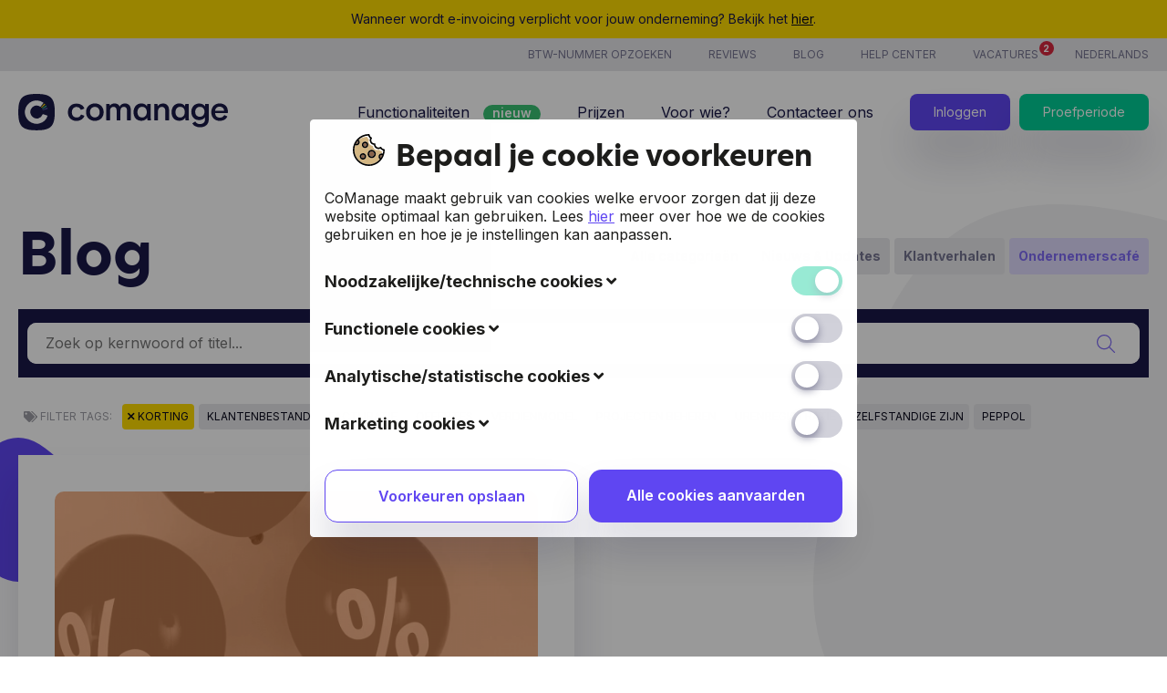

--- FILE ---
content_type: text/html; charset=UTF-8
request_url: https://www.comanage.be/nl/blog/cat/ondernemerscafe/korting
body_size: 56478
content:
<!doctype html>
<html lang="nl-be">

<head>
    <meta charset="utf-8">
            <meta name="robots" content="index, follow">
    
<meta name="viewport" content="width=device-width, initial-scale=1, shrink-to-fit=no">

<meta name="csrf-token" content="q6PoT0b7qPbQUvwdznunVINEc0dk5PjGUO8JIaGB">

<title>Eenvoudig Factureren en CRM - Tips voor Ondernemers</title>

<meta name="description" content="Digitale administratie biedt oneindig veel voordelen voor jouw onderneming. Lees op onze blog tips over eenvoudig factureren tot CRM.">

    <meta property="fb:app_id" content="1976319996002790">
    <meta property="og:type" content="website">
    <meta property="og:url" content="https://www.comanage.be/nl/blog/cat/ondernemerscafe/korting">
    <meta property="og:title" content="Eenvoudig Factureren en CRM - Tips voor Ondernemers">
    <meta property="og:description" content="Digitale administratie biedt oneindig veel voordelen voor jouw onderneming. Lees op onze blog tips over eenvoudig factureren tot CRM.">
            <meta property="og:image" content="">
    
<meta name="google-site-verification" content="6CHHaOlbx1_IUz2aRmPlN5GFvegGXPekibW58P3BOwU" />

<meta name="web_author" content="CRE8 Websolutions">

<meta name="revisit-after" content="7 days">
<meta name="copyright" content="text">
<meta http-equiv="language" content="nl">


<link href="/css/site.css?id=c637e9a156f383c90440" rel="stylesheet">

    <link rel="alternate" href="https://www.comanage.me/en/blog" hreflang="en">
    <link rel="alternate" href="https://www.comanage.me/fr/blog" hreflang="fr">
    <link rel="alternate" href="https://www.comanage.me/de/blog" hreflang="de">
    <link rel="alternate" href="https://www.comanage.be/nl/blog" hreflang="nl-be">
    <link rel="alternate" href="https://www.comanage.nl/nl/blog" hreflang="nl-nl">

<link rel="canonical" href="https://www.comanage.be/nl/blog">

<link rel="apple-touch-icon" sizes="180x180" href="/img/favicons/apple-touch-icon.png">
<link rel="icon" type="image/png" sizes="32x32" href="/img/favicons/favicon-32x32.png">
<link rel="icon" type="image/png" sizes="16x16" href="/img/favicons/favicon-16x16.png">
<link rel="manifest" href="/img/favicons/site.webmanifest">
<link rel="mask-icon" href="/img/favicons/safari-pinned-tab.svg" color="#5bbad5">
<link rel="shortcut icon" href="/img/favicons/favicon.ico">
<meta name="msapplication-TileColor" content="#603cba">
<meta name="msapplication-config" content="/img/favicons/browserconfig.xml">
<meta name="theme-color" content="#ffffff">


    <script>
        // Define a dummy fbq function to prevent JS errors
        window.fbq = function() {
            // ignore silently
        };
    </script>


<script>
    (function(d) {
        var config = {
                kitId: 'ijy1qql',
                scriptTimeout: 3000,
                async: true
            },
            h = d.documentElement,
            t = setTimeout(function() {
                h.className = h.className.replace(/\bwf-loading\b/g, "") + " wf-inactive";
            }, config.scriptTimeout),
            tk = d.createElement("script"),
            f = false,
            s = d.getElementsByTagName("script")[0],
            a;
        h.className += " wf-loading";
        tk.src = 'https://use.typekit.net/' + config.kitId + '.js';
        tk.async = true;
        tk.onload = tk.onreadystatechange = function() {
            a = this.readyState;
            if (f || a && a != "complete" && a != "loaded") return;
            f = true;
            clearTimeout(t);
            try {
                Typekit.load(config)
            } catch (e) {}
        };
        s.parentNode.insertBefore(tk, s)
    })(document);
</script>


<meta name="apple-itunes-app" content="app-id=1629409243">

    <script>
    window.dataLayer = window.dataLayer || [];
    dataLayer.push({
        "event"   : "User init",
        "logon"   : false,
        "register": false,
    });
</script>


    <!-- Google Tag Manager -->
    <script>(function(w,d,s,l,i){w[l]=w[l]||[];w[l].push({'gtm.start':
    new Date().getTime(),event:'gtm.js'});var f=d.getElementsByTagName(s)[0],
    j=d.createElement(s),dl=l!='dataLayer'?'&l='+l:'';j.async=true;j.src=
    'https://www.googletagmanager.com/gtm.js?id='+i+dl;f.parentNode.insertBefore(j,f);
    })(window,document,'script','dataLayer','GTM-5LR3ZGL');</script>
    <!-- End Google Tag Manager -->

    <!-- Google Tag Manager consent stuff w/initial default settings -->
    <script>
        window.dataLayer = window.dataLayer || [];
        function gtag() {
            dataLayer.push(arguments);
        }
        
        gtag("consent", "default", {
            ad_storage: "denied",
            ad_user_data: "denied",
            ad_personalization: "denied",
            analytics_storage: "denied",
            functionality_storage: "denied",
            personalization_storage: "denied",
            security_storage: "granted",
            wait_for_update: 2000,
        });
        
        gtag("set", "ads_data_redaction", true);
                
        gtag("set", "url_passthrough", true);
            </script>


</head>

<body class="-layout-default">
            <!-- Google Tag Manager (noscript) -->
    <noscript><iframe src="https://www.googletagmanager.com/ns.html?id=GTM-5LR3ZGL"
    height="0" width="0" style="display:none;visibility:hidden"></iframe></noscript>
    <!-- End Google Tag Manager (noscript) -->
    
    <div id="site"
        class="layout  ">
            <site-loading-overlay inline-template>
<transition name="fade" mode="in-out">
    <span v-show="siteLoading" class="loader">
        <span class="loader__icon"></span>
    </span>
</transition>
</site-loading-overlay>
            <div class="headsUp -notification">
            <div class="grid">
                <div class="headsUp__inner">
                    Wanneer wordt e-invoicing verplicht voor jouw onderneming? Bekijk het <a target="_blank" href="https://www.comanage.me/nl/blog/e-invoicing-belgie-vlaanderen">hier</a>.                </div>
            </div>
        </div>
    
<site-header inline-template>
    <header>
    <div class="header -nl">
                    <div class="header__top">
            <div class="grid">
                <nav class="header__nav -secondary">
                    <ul>
                                                                                                            <li class="-item-0">
                                                                <a href="https://www.comanage.be/nl/btw-nummer-opzoeken"
                                    class=""
                                                                        >
                                    <span>Btw-nummer opzoeken</span>
                                </a>
                            </li>
                                                                                    <li class="-item-1">
                                                                <a href="https://maps.app.goo.gl/g88VYz1PkCHYbsdMA"
                                    class=""
                                                                        target="_blank"
                                                                        >
                                    <span>Reviews</span>
                                </a>
                            </li>
                                                                                    <li class="-item-2">
                                                                <a href="https://www.comanage.be/nl/blog"
                                    class=""
                                                                        target="_blank"
                                                                        >
                                    <span>Blog</span>
                                </a>
                            </li>
                                                                                    <li class="-item-3">
                                                                <a href="https://help.comanage.me/nl"
                                    class=""
                                                                        target="_blank"
                                                                        >
                                    <span>Help center</span>
                                </a>
                            </li>
                                                    
                        
                            
                            <li class="-item-about">
                                <vacancies-notification inline-template>
                                    <a class="-has-dot" href=" https://www.comanage.be/nl/over-comanage#jobs "
                                        @click="scrollTo('jobs')">Vacatures                                        <span class="dot" v-bind:class="{ '-visible': isVisible }"><span>2</span></span>
                                    </a>
                                </vacancies-notification>
                            </li>
                        
                        <li class="-item-language">
                                                        <a href="javascript:"
                                @click="localeMenuVisible = !localeMenuVisible">
                                    <span>
                                         Nederlands                                                                                                                                                             </span>
                                </a>
                            <ul class="header__localeMenu" v-bind:class="{ '-visible': localeMenuVisible }">
                                <li>
                                    <a href="https://www.comanage.be/nl/blog">Nederlands</a>
                                </li>
                                <li>
                                    <a href="https://www.comanage.be/en/blog">English</a>
                                </li>
                                <li>
                                    <a href="https://www.comanage.be/de/blog">Deutsch</a>
                                </li>
                                <li>
                                    <a href="https://www.comanage.be/fr/blog">Français</a>
                                </li>
                            </ul>
                        </li>



                    </ul>
                </nav>
            </div>
        </div>
                <div class="header__bottom">
            <div class="grid">

                <!-- Logo -->
                <a href="https://www.comanage.be/nl" class="logo ">
            <img :src="headerLogoDesktop" alt="CoManage"
                class="logo__img -desktop -resize" width="230px" height="40px">
        <img :src="headerLogoMobile" alt="CoManage"
                class="logo__img -mobile -resize" width="48px" height="48px">
    </a>                <!-- /.Logo -->

                                    <nav class="header__nav -primary">
                    <ul>
                                                
                            
                            
                                
                                <li class="-desktop -relative">
                                    <a href="https://www.comanage.be/nl/functionaliteiten"
                                        class="
                                    
                                    -functionalities -nl">
                                        <span>
                                            Functionaliteiten
                                        </span>

                                        <span class="header__status-indicator -primary">
                                            <span>nieuw</span>
                                        </span>
                                    </a>
                                    <div class="header__sub-menu">
                                                                                                                        <ul>
                                                                                                                                            <li>
                                                    <a href="https://www.comanage.be/nl/functionaliteiten/peppol" class="-flex -align-items-center ">
                                                    <span class="flex">
                                                        Peppol
                                                                                                                    <span class="header__status-indicator -sub">
                                                                <span>nieuw</span>
                                                            </span>
                                                                                                            </span>
                                                    </a>
                                                </li>
                                                                                                                                                                                                                                            <li>
                                                    <a href="https://www.comanage.be/nl/functionaliteiten/facturatie" class="-flex -align-items-center ">
                                                    <span class="flex">
                                                        Facturatie
                                                                                                            </span>
                                                    </a>
                                                </li>
                                                                                                                                                                                                                                            <li>
                                                    <a href="https://www.comanage.be/nl/functionaliteiten/klantenbeheer" class="-flex -align-items-center ">
                                                    <span class="flex">
                                                        Klantenbeheer
                                                                                                            </span>
                                                    </a>
                                                </li>
                                                                                                                                                                                                                                            <li>
                                                    <a href="https://www.comanage.be/nl/functionaliteiten/offertes" class="-flex -align-items-center ">
                                                    <span class="flex">
                                                        Offertes
                                                                                                            </span>
                                                    </a>
                                                </li>
                                                                                                                                                                                                                                            <li>
                                                    <a href="https://www.comanage.be/nl/functionaliteiten/projectbeheer" class="-flex -align-items-center ">
                                                    <span class="flex">
                                                        Projectbeheer
                                                                                                                    <span class="header__status-indicator -sub">
                                                                <span>nieuw</span>
                                                            </span>
                                                                                                            </span>
                                                    </a>
                                                </li>
                                                                                                                                                                                                                                            <li>
                                                    <a href="https://www.comanage.be/nl/functionaliteiten/analyse" class="-flex -align-items-center ">
                                                    <span class="flex">
                                                        Analyse
                                                                                                            </span>
                                                    </a>
                                                </li>
                                                                                                                                                </ul>
                                                <ul>
                                                                                                                                                                                            <li>
                                                    <a href="https://www.comanage.be/nl/functionaliteiten/7-7-support" class="-flex -align-items-center ">
                                                    <span class="flex">
                                                        7/7 support
                                                                                                            </span>
                                                    </a>
                                                </li>
                                                                                                                                                                                                                                            <li>
                                                    <a href="https://www.comanage.be/nl/functionaliteiten/kosten" class="-flex -align-items-center ">
                                                    <span class="flex">
                                                        Kosten
                                                                                                            </span>
                                                    </a>
                                                </li>
                                                                                                                                                                                                                                            <li>
                                                    <a href="https://www.comanage.be/nl/functionaliteiten/uurregistratie" class="-flex -align-items-center ">
                                                    <span class="flex">
                                                        Uurregistratie
                                                                                                                    <span class="header__status-indicator -sub">
                                                                <span>nieuw</span>
                                                            </span>
                                                                                                            </span>
                                                    </a>
                                                </li>
                                                                                                                                                                                                                                            <li>
                                                    <a href="https://www.comanage.be/nl/functionaliteiten/producten-diensten" class="-flex -align-items-center ">
                                                    <span class="flex">
                                                        Producten &amp; Diensten
                                                                                                            </span>
                                                    </a>
                                                </li>
                                                                                                                                                                                                                                            <li>
                                                    <a href="https://www.comanage.be/nl/functionaliteiten/ai" class="-flex -align-items-center ">
                                                    <span class="flex">
                                                        CoManage AI
                                                                                                                    <span class="header__status-indicator -sub">
                                                                <span>nieuw</span>
                                                            </span>
                                                                                                            </span>
                                                    </a>
                                                </li>
                                                                                                                                                                                    </ul>
                                                                            </div>
                                </li>

                                
                                <mobile-sub-nav
                                inline-template
                                :open="activeSubNav === 1"
                                >
                                <li class="-mobile">
                                    <a href="javascript:;"
                                    class=""
                                    @click="$parent.setActiveSubNav(1)"
                                    >
                                            
                                            <span>Functionaliteiten</span>
                                        <i
                                            class="fal fa-chevron-down fa-xs" v-if="!open"></i><i
                                            class="fal fa-chevron-up fa-xs" v-else></i>
                                    </a>
                                    <ul v-if="open" class="header__nav-mobile-sub -flex">
                                        <li>
                                            <a
                                                                                        href="/nl/functionaliteiten"
                                                                                        class=""
                                            ><span>Alle</span></a>
                                        </li>
                                                                                                                                                                                        <li>
                                                        <a href="https://www.comanage.be/nl/functionaliteiten/peppol" class="-flex -align-items-center ">
                                                        <span>Peppol</span>
                                                                                                                                                                            <span class="header__status-indicator">
                                                                <span>nieuw</span>
                                                            </span>
                                                                                                                </a>
                                                    </li>
                                                                                                                                                                                                <li>
                                                        <a href="https://www.comanage.be/nl/functionaliteiten/facturatie" class="-flex -align-items-center ">
                                                        <span>Facturatie</span>
                                                                                                                                                                        </a>
                                                    </li>
                                                                                                                                                                                                <li>
                                                        <a href="https://www.comanage.be/nl/functionaliteiten/klantenbeheer" class="-flex -align-items-center ">
                                                        <span>Klantenbeheer</span>
                                                                                                                                                                        </a>
                                                    </li>
                                                                                                                                                                                                <li>
                                                        <a href="https://www.comanage.be/nl/functionaliteiten/offertes" class="-flex -align-items-center ">
                                                        <span>Offertes</span>
                                                                                                                                                                        </a>
                                                    </li>
                                                                                                                                                                                                <li>
                                                        <a href="https://www.comanage.be/nl/functionaliteiten/projectbeheer" class="-flex -align-items-center ">
                                                        <span>Projectbeheer</span>
                                                                                                                                                                            <span class="header__status-indicator">
                                                                <span>nieuw</span>
                                                            </span>
                                                                                                                </a>
                                                    </li>
                                                                                                                                                                                                <li>
                                                        <a href="https://www.comanage.be/nl/functionaliteiten/analyse" class="-flex -align-items-center ">
                                                        <span>Analyse</span>
                                                                                                                                                                        </a>
                                                    </li>
                                                                                                                                                                                                <li>
                                                        <a href="https://www.comanage.be/nl/functionaliteiten/7-7-support" class="-flex -align-items-center ">
                                                        <span>7/7 support</span>
                                                                                                                                                                        </a>
                                                    </li>
                                                                                                                                                                                                <li>
                                                        <a href="https://www.comanage.be/nl/functionaliteiten/kosten" class="-flex -align-items-center ">
                                                        <span>Kosten</span>
                                                                                                                                                                        </a>
                                                    </li>
                                                                                                                                                                                                <li>
                                                        <a href="https://www.comanage.be/nl/functionaliteiten/uurregistratie" class="-flex -align-items-center ">
                                                        <span>Uurregistratie</span>
                                                                                                                                                                            <span class="header__status-indicator">
                                                                <span>nieuw</span>
                                                            </span>
                                                                                                                </a>
                                                    </li>
                                                                                                                                                                                                <li>
                                                        <a href="https://www.comanage.be/nl/functionaliteiten/producten-diensten" class="-flex -align-items-center ">
                                                        <span>Producten &amp; Diensten</span>
                                                                                                                                                                        </a>
                                                    </li>
                                                                                                                                                                                                <li>
                                                        <a href="https://www.comanage.be/nl/functionaliteiten/ai" class="-flex -align-items-center ">
                                                        <span>CoManage AI</span>
                                                                                                                                                                            <span class="header__status-indicator">
                                                                <span>nieuw</span>
                                                            </span>
                                                                                                                </a>
                                                    </li>
                                                                                                                                                                        </ul>
                                </li>
                                </mobile-sub-nav>

                            
                                                    
                            
                            
                                
                                
                                    
                                                                        <li>

                                        <a href="https://www.comanage.be/nl/prijzen"
                                            class="
                                        
                                        ">
                                            <span>
                                            Prijzen
                                            </span>
                                        </a>
                                    </li>
                                
                                                    
                            
                            
                                
                                
                                    
                                                                        <li>

                                        <a href="https://www.comanage.be/nl/voor-wie"
                                            class="
                                        
                                        ">
                                            <span>
                                            Voor wie?
                                            </span>
                                        </a>
                                    </li>
                                
                                                    
                            
                            
                                
                                
                                    
                                                                        <li>

                                        <a href="https://www.comanage.be/nl/contact"
                                            class="
                                        
                                        ">
                                            <span>
                                            Contacteer ons
                                            </span>
                                        </a>
                                    </li>
                                
                                                                            
                        
                        <li class="-login">
                            <a class="button -primary -small" href="/nl/login">
                                <span>Inloggen</span>
                            </a>
                        </li>


                        
                        <li class="-register">
                            <a class="button -anom -small" href="/nl/registreren">
                                <span>Proefperiode</span>
                            </a>
                        </li>


                                                                                                                        
                                                                                                                                                                                                        
                                                                                                                                                                                                        
                                                                                                                <li class="-mobile">
                                            <a href="https://www.comanage.be/nl/blog"
                                                class="">
                                                <span>Blog</span>
                                            </a>
                                        </li>
                                                                                                                                                                    
                                                            
                            <mobile-sub-nav
                            inline-template
                            :open="activeSubNav === 2"
                            >
                            <li class="-mobile -lang-select">
                                <a href="javascript:;"
                                    @click="$parent.setActiveSubNav(2)">
                                                                                Nederlands
                                                                                <i class="fal fa-chevron-down fa-xs" v-if="!open"></i><i class="fal fa-chevron-up fa-xs" v-else></i>
                                    </a>
                                <ul v-if="open">
                                    <li><a href="https://www.comanage.be/nl/blog"  class="-active" ><span>Nederlands</span></a></li>
                                    <li><a href="https://www.comanage.be/en/blog" ><span>English</span></a></li>
                                    <li><a href="https://www.comanage.be/de/blog" ><span>Deutsch</span></a></li>
                                    <li><a href="https://www.comanage.be/fr/blog" ><span>Français</span></a></li>
                                </ul>
                            </li>
                            </mobile-sub-nav>
                                            </ul>

                    <div class="header__buttonWrap">
                        <a href="https://app.comanage.me"
                            class="button -primary -small">Inloggen </a>

                        <a class="button -secondary -small" href="/nl/registreren">
                            <span>Proefperiode</span>
                        </a>
                    </div>

                    <hamburger inline-template>
                        <button class="hamburger hamburger--squeeze -custom" type="button"
                            :class="{ 'is-active': navActive }" @click.prevent="toggleMobileMenu()">
                            <span class="hamburger-box">
                                <span class="hamburger-inner"></span>
                            </span>
                        </button>
                    </hamburger>

                </nav>
                            </div>
        </div>
    </div>

</header>
</site-header>
    
    <main class="wrapper ">
            <div class="news_index">
    <news-index-comanage endpoint="https://www.comanage.be/nl/fetch/blog"
            :initial-paginator="{&quot;current_page&quot;:1,&quot;data&quot;:[{&quot;id&quot;:94,&quot;user_id&quot;:1,&quot;parent_id&quot;:null,&quot;media_id&quot;:1413,&quot;type&quot;:&quot;news&quot;,&quot;name&quot;:&quot;Gratis van start met Peppol&quot;,&quot;date&quot;:null,&quot;order&quot;:0,&quot;views&quot;:10312,&quot;disable_index&quot;:false,&quot;publish_at&quot;:&quot;2024-07-31T08:00:24.000000Z&quot;,&quot;publish_until&quot;:null,&quot;created_at&quot;:&quot;2024-07-31T07:58:50.000000Z&quot;,&quot;updated_at&quot;:&quot;2025-06-24T14:32:24.000000Z&quot;,&quot;deleted_at&quot;:null,&quot;path&quot;:&quot;\/admin\/module\/news\/94&quot;,&quot;title&quot;:&quot;Gratis van start met Peppol \ud83d\ude80&quot;,&quot;description&quot;:&quot;&lt;h2&gt;In 5 stappen een factuur versturen &amp;amp; ontvangen via Peppol.&lt;\/h2&gt;&lt;h3&gt;1. Maak een gratis account&lt;\/h3&gt;&lt;p&gt;Ga naar &lt;a target=\&quot;_blank\&quot; href=\&quot;https:\/\/www.comanage.me\/nl\/registreren\&quot;&gt;https:\/\/www.comanage.me\/nl\/registreren&lt;\/a&gt; en maak een gratis account aan.&lt;\/p&gt;&lt;p&gt;&lt;img src=\&quot;https:\/\/www.comanage.me\/storage\/1485\/comanage_pricing_peppol_free.png\&quot; alt=\&quot;comanage_pricing_peppol_free.png\&quot;\/&gt;&lt;\/p&gt;&lt;h3&gt;2. Vervolledig je bedrijfsgegevens&lt;\/h3&gt;&lt;p&gt;Ga naar je &lt;a target=\&quot;_blank\&quot; href=\&quot;https:\/\/app.comanage.me\/team\&quot;&gt;team pagina&lt;\/a&gt; en vul je bedrijfsgegevens aan. &lt;br&gt;&lt;br&gt;&lt;img src=\&quot;https:\/\/www.comanage.me\/storage\/1486\/bedrijfsgegevens.png\&quot; alt=\&quot;bedrijfsgegevens.png\&quot;\/&gt;&lt;\/p&gt;&lt;h3&gt;3. Activatie Peppol integratie&lt;\/h3&gt;&lt;p&gt;Ga naar de &lt;a target=\&quot;_blank\&quot; href=\&quot;https:\/\/app.comanage.me\/settings\/general\/integrations\&quot;&gt;integratie instellingen&lt;\/a&gt; en volg de stappen om je Peppol account te activeren. Gegevens die je op je team pagina hebt ingevuld worden hier automatisch overgenomen.&lt;\/p&gt;&lt;p&gt;&lt;img src=\&quot;https:\/\/www.comanage.me\/storage\/1491\/peppol_gegevens.png\&quot; alt=\&quot;peppol_gegevens.png\&quot;\/&gt;&lt;\/p&gt;&lt;h3&gt;4. Verkoop facturen versturen via Peppol&lt;\/h3&gt;&lt;p&gt;Je kan nu facturen via Peppol versturen als je klant deze kan ontvangen. Maak een nieuwe factuur in CoManage en klik onder de actie knop op verstuur factuur.&lt;\/p&gt;&lt;p&gt;&lt;img src=\&quot;https:\/\/www.comanage.me\/storage\/1492\/peppol_verzenden.png\&quot; alt=\&quot;peppol_verzenden.png\&quot;\/&gt;&lt;\/p&gt;&lt;p&gt;&lt;em&gt;In de verzendpopup zie je vervolgens als je klant facturen via Peppol kan ontvangen en kan je het voor Peppol verplicht ordernummer opgeven.&lt;\/em&gt;&lt;\/p&gt;&lt;h3&gt;5. Aankoop facturen ontvangen via Peppol&lt;\/h3&gt;&lt;p&gt;Naast het versturen van facturen via Peppol kan je ook aankoopfacturen ontvangen via Peppol voor de leveranciers die dit al als verzendmethode gebruiken. Dit kan je doen door de ontvangen optie aan te vinken op je integratie pagina.&lt;\/p&gt;&lt;p&gt;&lt;img src=\&quot;https:\/\/www.comanage.me\/storage\/1493\/schermafbeelding-2025-06-24-om_elyqu6.png\&quot; alt=\&quot;schermafbeelding-2025-06-24-om_elyqu6.png\&quot;\/&gt;&lt;\/p&gt;&lt;p&gt;&lt;em&gt;Na het activeren worden aankopen die je ontvangt via het Peppol netwerk automatisch zichtbaar in je &lt;\/em&gt;&lt;a target=\&quot;_blank\&quot; href=\&quot;https:\/\/app.comanage.me\/costs\&quot;&gt;&lt;em&gt;aankopen module&lt;\/em&gt;&lt;\/a&gt;&lt;em&gt;.&lt;\/em&gt;&lt;\/p&gt;&lt;h3&gt;Veel gestelde vragen&lt;\/h3&gt;&lt;h4&gt;Betaal ik extra voor Peppol?&lt;\/h4&gt;&lt;p&gt;Nee. Wanneer je een betalend abonnement hebt bij CoManage betaal je niets extra voor Peppol, dit zit standaard in elk abonnement. Maak je minder als 15 documenten per maand dan kan je het gratis abonnement gebruiken. Een overzicht van onze verschillende abonnementen vindt je &lt;a target=\&quot;_blank\&quot; href=\&quot;https:\/\/www.comanage.be\/nl\/prijzen?modules%5B%5D=peppol\&quot;&gt;hier&lt;\/a&gt;.&lt;\/p&gt;&lt;h4&gt;Hoe weet ik dat een klant een factuur via Peppol kan ontvangen?&lt;\/h4&gt;&lt;p&gt;Je kan in CoManage enkel facturen via Peppol naar een klant sturen wanneer deze klant in een facturatiesoftware heeft aangegeven facturen via Peppol te willen ontvangen. Indien je klant dit nog nergens heeft gedaan ga je ook niet kunnen versturen via Peppol.&lt;\/p&gt;&lt;h4&gt;Als mijn Peppol activatie actief is kan ik dan ook aankopen ontvangen via Peppol?&lt;\/h4&gt;&lt;p&gt;Ja. Eenmaal je activatie actief is kan je naast het versturen via Peppol ook aangeven dat je aankoopfacturen wilt ontvangen via Peppol.&lt;\/p&gt;&lt;h4&gt;Kan ik de Peppol verbinding op elk moment annuleren om met een andere facturatiesoftware verder te gaan?&lt;\/h4&gt;&lt;p&gt;Ja, je kan op elk moment de verbinding met Peppol verbreken of aangeven dat je enkel wilt versturen via Peppol maar geen aankopen meer in CoManage wilt ontvangen.&lt;\/p&gt;&lt;h4&gt;Kan ik in verschillende software Peppol facturen ontvangen? &lt;\/h4&gt;&lt;p&gt;Nee. Je kan maar in \u00e9\u00e9n facturatiesoftware tegelijk Peppol facturen ontvangen. Het is dus niet mogelijk om in verschillende software facturen via Peppol te ontvangen zonder dat je de connectie verbreekt in je huidige software.&lt;\/p&gt;&quot;,&quot;status&quot;:&quot;published&quot;,&quot;draft&quot;:false,&quot;scheduled&quot;:false,&quot;published&quot;:true,&quot;public_url&quot;:&quot;https:\/\/www.comanage.be\/nl\/blog\/gratis-van-start-met-peppol&quot;,&quot;public_path&quot;:&quot;\/nl\/blog\/gratis-van-start-met-peppol&quot;,&quot;primary_media&quot;:{&quot;id&quot;:1413,&quot;width&quot;:2842,&quot;height&quot;:1282,&quot;created_at&quot;:&quot;2024-07-31T08:06:56.000000Z&quot;,&quot;updated_at&quot;:&quot;2024-07-31T08:06:56.000000Z&quot;,&quot;deleted_at&quot;:null,&quot;url&quot;:&quot;https:\/\/www.comanage.me\/storage\/1485\/comanage_pricing_peppol_free.png&quot;,&quot;alt&quot;:null,&quot;path&quot;:&quot;\/admin\/media\/1413&quot;,&quot;url_thumb&quot;:&quot;https:\/\/www.comanage.me\/storage\/1485\/conversions\/comanage_pricing_peppol_free-thumb.png&quot;,&quot;url_tiny_thumb&quot;:&quot;https:\/\/www.comanage.me\/storage\/1485\/conversions\/comanage_pricing_peppol_free-tiny_thumb.png&quot;,&quot;url_page_top_one&quot;:&quot;https:\/\/www.comanage.me\/storage\/1485\/conversions\/comanage_pricing_peppol_free-page_top_one.png&quot;,&quot;url_page_top_two&quot;:&quot;https:\/\/www.comanage.me\/storage\/1485\/conversions\/comanage_pricing_peppol_free-page_top_two.png&quot;,&quot;url_page_top_five&quot;:&quot;https:\/\/www.comanage.me\/storage\/1485\/conversions\/comanage_pricing_peppol_free-page_top_five.png&quot;,&quot;url_page_top_six&quot;:&quot;https:\/\/www.comanage.me\/storage\/1485\/conversions\/comanage_pricing_peppol_free-page_top_six.png&quot;,&quot;url_cards_one&quot;:&quot;https:\/\/www.comanage.me\/storage\/1485\/conversions\/comanage_pricing_peppol_free-cards_one.png&quot;,&quot;url_cards_two&quot;:&quot;https:\/\/www.comanage.me\/storage\/1485\/conversions\/comanage_pricing_peppol_free-cards_two.png&quot;,&quot;url_cards_three&quot;:&quot;https:\/\/www.comanage.me\/storage\/1485\/conversions\/comanage_pricing_peppol_free-cards_three.png&quot;,&quot;url_cards_custom&quot;:&quot;https:\/\/www.comanage.me\/storage\/1485\/conversions\/comanage_pricing_peppol_free-cards_custom.png&quot;,&quot;url_cards_three_custom&quot;:&quot;https:\/\/www.comanage.me\/storage\/1485\/conversions\/comanage_pricing_peppol_free-cards_three_custom.png&quot;,&quot;url_cards_seven&quot;:&quot;https:\/\/www.comanage.me\/storage\/1485\/conversions\/comanage_pricing_peppol_free-cards_seven.png&quot;,&quot;url_video_thumb&quot;:&quot;https:\/\/www.comanage.me\/storage\/1485\/conversions\/comanage_pricing_peppol_free-video_thumb.png&quot;,&quot;url_push_block_one&quot;:&quot;https:\/\/www.comanage.me\/storage\/1485\/conversions\/comanage_pricing_peppol_free-push_block_one.png&quot;,&quot;url_push_block_two&quot;:&quot;https:\/\/www.comanage.me\/storage\/1485\/conversions\/comanage_pricing_peppol_free-push_block_two.png&quot;,&quot;url_push_block_one_mobile&quot;:&quot;https:\/\/www.comanage.me\/storage\/1485\/conversions\/comanage_pricing_peppol_free-push_block_one_mobile.png&quot;,&quot;url_push_block_three&quot;:&quot;https:\/\/www.comanage.me\/storage\/1485\/conversions\/comanage_pricing_peppol_free-push_block_three.png&quot;,&quot;url_team&quot;:&quot;https:\/\/www.comanage.me\/storage\/1485\/conversions\/comanage_pricing_peppol_free-team.png&quot;,&quot;url_text_page_header_image&quot;:&quot;https:\/\/www.comanage.me\/storage\/1485\/conversions\/comanage_pricing_peppol_free-text_page_header_image.png&quot;,&quot;url_blog_detail_header&quot;:&quot;https:\/\/www.comanage.me\/storage\/1485\/conversions\/comanage_pricing_peppol_free-blog_detail_header.png&quot;,&quot;url_contact_left&quot;:&quot;https:\/\/www.comanage.me\/storage\/1485\/conversions\/comanage_pricing_peppol_free-contact_left.png&quot;,&quot;url_blog_hightlight&quot;:&quot;https:\/\/www.comanage.me\/storage\/1485\/conversions\/comanage_pricing_peppol_free-blog_hightlight.png&quot;,&quot;url_card_blog&quot;:&quot;https:\/\/www.comanage.me\/storage\/1485\/conversions\/comanage_pricing_peppol_free-card_blog.png&quot;,&quot;url_actions_carousel_items&quot;:&quot;https:\/\/www.comanage.me\/storage\/1485\/conversions\/comanage_pricing_peppol_free-actions_carousel_items.png&quot;,&quot;url_lightbox&quot;:&quot;https:\/\/www.comanage.me\/storage\/1485\/conversions\/comanage_pricing_peppol_free-lightbox.png&quot;,&quot;url_page_top_image_link&quot;:&quot;https:\/\/www.comanage.me\/storage\/1485\/conversions\/comanage_pricing_peppol_free-page_top_image_link.png&quot;,&quot;media&quot;:{&quot;id&quot;:1485,&quot;model_type&quot;:&quot;CRE8\\CMS\\Media\\CmsMedia&quot;,&quot;model_id&quot;:1413,&quot;collection_name&quot;:&quot;images&quot;,&quot;name&quot;:&quot;comanage_pricing_peppol_free&quot;,&quot;file_name&quot;:&quot;comanage_pricing_peppol_free.png&quot;,&quot;mime_type&quot;:&quot;image\/png&quot;,&quot;disk&quot;:&quot;public&quot;,&quot;size&quot;:490770,&quot;manipulations&quot;:[],&quot;custom_properties&quot;:{&quot;generated_conversions&quot;:{&quot;thumb&quot;:true,&quot;tiny_thumb&quot;:true,&quot;page_top_one&quot;:true,&quot;page_top_two&quot;:true,&quot;page_top_five&quot;:true,&quot;page_top_six&quot;:true,&quot;cards_one&quot;:true,&quot;cards_two&quot;:true,&quot;cards_three&quot;:true,&quot;cards_custom&quot;:true,&quot;cards_three_custom&quot;:true,&quot;cards_seven&quot;:true,&quot;video_thumb&quot;:true,&quot;push_block_one&quot;:true,&quot;push_block_two&quot;:true,&quot;push_block_one_mobile&quot;:true,&quot;push_block_three&quot;:true,&quot;team&quot;:true,&quot;text_page_header_image&quot;:true,&quot;blog_detail_header&quot;:true,&quot;contact_left&quot;:true,&quot;blog_hightlight&quot;:true,&quot;card_blog&quot;:true,&quot;actions_carousel_items&quot;:true,&quot;lightbox&quot;:true,&quot;page_top_image_link&quot;:true}},&quot;responsive_images&quot;:[],&quot;order_column&quot;:1415,&quot;created_at&quot;:&quot;2024-07-31T08:06:56.000000Z&quot;,&quot;updated_at&quot;:&quot;2024-07-31T08:07:06.000000Z&quot;},&quot;translations&quot;:[]},&quot;media&quot;:[{&quot;id&quot;:1413,&quot;width&quot;:2842,&quot;height&quot;:1282,&quot;created_at&quot;:&quot;2024-07-31T08:06:56.000000Z&quot;,&quot;updated_at&quot;:&quot;2024-07-31T08:06:56.000000Z&quot;,&quot;deleted_at&quot;:null,&quot;url&quot;:&quot;https:\/\/www.comanage.me\/storage\/1485\/comanage_pricing_peppol_free.png&quot;,&quot;alt&quot;:null,&quot;path&quot;:&quot;\/admin\/media\/1413&quot;,&quot;url_thumb&quot;:&quot;https:\/\/www.comanage.me\/storage\/1485\/conversions\/comanage_pricing_peppol_free-thumb.png&quot;,&quot;url_tiny_thumb&quot;:&quot;https:\/\/www.comanage.me\/storage\/1485\/conversions\/comanage_pricing_peppol_free-tiny_thumb.png&quot;,&quot;url_page_top_one&quot;:&quot;https:\/\/www.comanage.me\/storage\/1485\/conversions\/comanage_pricing_peppol_free-page_top_one.png&quot;,&quot;url_page_top_two&quot;:&quot;https:\/\/www.comanage.me\/storage\/1485\/conversions\/comanage_pricing_peppol_free-page_top_two.png&quot;,&quot;url_page_top_five&quot;:&quot;https:\/\/www.comanage.me\/storage\/1485\/conversions\/comanage_pricing_peppol_free-page_top_five.png&quot;,&quot;url_page_top_six&quot;:&quot;https:\/\/www.comanage.me\/storage\/1485\/conversions\/comanage_pricing_peppol_free-page_top_six.png&quot;,&quot;url_cards_one&quot;:&quot;https:\/\/www.comanage.me\/storage\/1485\/conversions\/comanage_pricing_peppol_free-cards_one.png&quot;,&quot;url_cards_two&quot;:&quot;https:\/\/www.comanage.me\/storage\/1485\/conversions\/comanage_pricing_peppol_free-cards_two.png&quot;,&quot;url_cards_three&quot;:&quot;https:\/\/www.comanage.me\/storage\/1485\/conversions\/comanage_pricing_peppol_free-cards_three.png&quot;,&quot;url_cards_custom&quot;:&quot;https:\/\/www.comanage.me\/storage\/1485\/conversions\/comanage_pricing_peppol_free-cards_custom.png&quot;,&quot;url_cards_three_custom&quot;:&quot;https:\/\/www.comanage.me\/storage\/1485\/conversions\/comanage_pricing_peppol_free-cards_three_custom.png&quot;,&quot;url_cards_seven&quot;:&quot;https:\/\/www.comanage.me\/storage\/1485\/conversions\/comanage_pricing_peppol_free-cards_seven.png&quot;,&quot;url_video_thumb&quot;:&quot;https:\/\/www.comanage.me\/storage\/1485\/conversions\/comanage_pricing_peppol_free-video_thumb.png&quot;,&quot;url_push_block_one&quot;:&quot;https:\/\/www.comanage.me\/storage\/1485\/conversions\/comanage_pricing_peppol_free-push_block_one.png&quot;,&quot;url_push_block_two&quot;:&quot;https:\/\/www.comanage.me\/storage\/1485\/conversions\/comanage_pricing_peppol_free-push_block_two.png&quot;,&quot;url_push_block_one_mobile&quot;:&quot;https:\/\/www.comanage.me\/storage\/1485\/conversions\/comanage_pricing_peppol_free-push_block_one_mobile.png&quot;,&quot;url_push_block_three&quot;:&quot;https:\/\/www.comanage.me\/storage\/1485\/conversions\/comanage_pricing_peppol_free-push_block_three.png&quot;,&quot;url_team&quot;:&quot;https:\/\/www.comanage.me\/storage\/1485\/conversions\/comanage_pricing_peppol_free-team.png&quot;,&quot;url_text_page_header_image&quot;:&quot;https:\/\/www.comanage.me\/storage\/1485\/conversions\/comanage_pricing_peppol_free-text_page_header_image.png&quot;,&quot;url_blog_detail_header&quot;:&quot;https:\/\/www.comanage.me\/storage\/1485\/conversions\/comanage_pricing_peppol_free-blog_detail_header.png&quot;,&quot;url_contact_left&quot;:&quot;https:\/\/www.comanage.me\/storage\/1485\/conversions\/comanage_pricing_peppol_free-contact_left.png&quot;,&quot;url_blog_hightlight&quot;:&quot;https:\/\/www.comanage.me\/storage\/1485\/conversions\/comanage_pricing_peppol_free-blog_hightlight.png&quot;,&quot;url_card_blog&quot;:&quot;https:\/\/www.comanage.me\/storage\/1485\/conversions\/comanage_pricing_peppol_free-card_blog.png&quot;,&quot;url_actions_carousel_items&quot;:&quot;https:\/\/www.comanage.me\/storage\/1485\/conversions\/comanage_pricing_peppol_free-actions_carousel_items.png&quot;,&quot;url_lightbox&quot;:&quot;https:\/\/www.comanage.me\/storage\/1485\/conversions\/comanage_pricing_peppol_free-lightbox.png&quot;,&quot;url_page_top_image_link&quot;:&quot;https:\/\/www.comanage.me\/storage\/1485\/conversions\/comanage_pricing_peppol_free-page_top_image_link.png&quot;,&quot;pivot&quot;:{&quot;resource_id&quot;:94,&quot;cms_media_id&quot;:1413,&quot;resource_type&quot;:&quot;CRE8\\CMS\\Module\\News\\News&quot;,&quot;created_at&quot;:&quot;2024-07-31T09:14:43.000000Z&quot;,&quot;updated_at&quot;:&quot;2024-07-31T09:14:43.000000Z&quot;,&quot;order&quot;:1,&quot;type&quot;:null},&quot;media&quot;:{&quot;id&quot;:1485,&quot;model_type&quot;:&quot;CRE8\\CMS\\Media\\CmsMedia&quot;,&quot;model_id&quot;:1413,&quot;collection_name&quot;:&quot;images&quot;,&quot;name&quot;:&quot;comanage_pricing_peppol_free&quot;,&quot;file_name&quot;:&quot;comanage_pricing_peppol_free.png&quot;,&quot;mime_type&quot;:&quot;image\/png&quot;,&quot;disk&quot;:&quot;public&quot;,&quot;size&quot;:490770,&quot;manipulations&quot;:[],&quot;custom_properties&quot;:{&quot;generated_conversions&quot;:{&quot;thumb&quot;:true,&quot;tiny_thumb&quot;:true,&quot;page_top_one&quot;:true,&quot;page_top_two&quot;:true,&quot;page_top_five&quot;:true,&quot;page_top_six&quot;:true,&quot;cards_one&quot;:true,&quot;cards_two&quot;:true,&quot;cards_three&quot;:true,&quot;cards_custom&quot;:true,&quot;cards_three_custom&quot;:true,&quot;cards_seven&quot;:true,&quot;video_thumb&quot;:true,&quot;push_block_one&quot;:true,&quot;push_block_two&quot;:true,&quot;push_block_one_mobile&quot;:true,&quot;push_block_three&quot;:true,&quot;team&quot;:true,&quot;text_page_header_image&quot;:true,&quot;blog_detail_header&quot;:true,&quot;contact_left&quot;:true,&quot;blog_hightlight&quot;:true,&quot;card_blog&quot;:true,&quot;actions_carousel_items&quot;:true,&quot;lightbox&quot;:true,&quot;page_top_image_link&quot;:true}},&quot;responsive_images&quot;:[],&quot;order_column&quot;:1415,&quot;created_at&quot;:&quot;2024-07-31T08:06:56.000000Z&quot;,&quot;updated_at&quot;:&quot;2024-07-31T08:07:06.000000Z&quot;},&quot;translations&quot;:[]}],&quot;categories&quot;:[{&quot;id&quot;:13,&quot;group_id&quot;:1,&quot;parent_id&quot;:null,&quot;_lft&quot;:25,&quot;_rgt&quot;:26,&quot;key&quot;:&quot;nieuws-en-updates&quot;,&quot;order&quot;:1,&quot;views&quot;:0,&quot;created_at&quot;:&quot;2022-03-01T09:21:39.000000Z&quot;,&quot;updated_at&quot;:&quot;2024-07-18T12:50:35.000000Z&quot;,&quot;deleted_at&quot;:null,&quot;path&quot;:&quot;\/admin\/categories\/13&quot;,&quot;slug&quot;:&quot;nieuws-en-updates&quot;,&quot;public_url&quot;:&quot;https:\/\/www.comanage.be\/nl\/nieuws-en-updates&quot;,&quot;name&quot;:&quot;Nieuws &amp; Updates&quot;,&quot;pivot&quot;:{&quot;categorizable_id&quot;:94,&quot;category_id&quot;:13,&quot;categorizable_type&quot;:&quot;CRE8\\CMS\\Module\\News\\News&quot;,&quot;created_at&quot;:&quot;2024-07-31T09:14:00.000000Z&quot;,&quot;updated_at&quot;:&quot;2024-07-31T09:14:00.000000Z&quot;},&quot;slugs&quot;:[{&quot;id&quot;:148,&quot;resource_type&quot;:&quot;categories&quot;,&quot;resource_id&quot;:13,&quot;locale&quot;:&quot;nl&quot;,&quot;slug&quot;:&quot;nieuws-en-updates&quot;,&quot;manual&quot;:1,&quot;created_at&quot;:&quot;2022-03-01T09:21:45.000000Z&quot;,&quot;updated_at&quot;:&quot;2022-03-01T09:21:57.000000Z&quot;},{&quot;id&quot;:166,&quot;resource_type&quot;:&quot;categories&quot;,&quot;resource_id&quot;:13,&quot;locale&quot;:&quot;nl&quot;,&quot;slug&quot;:&quot;nieuws-and-updates&quot;,&quot;manual&quot;:0,&quot;created_at&quot;:&quot;2022-03-01T09:24:37.000000Z&quot;,&quot;updated_at&quot;:&quot;2022-03-01T09:24:37.000000Z&quot;},{&quot;id&quot;:178,&quot;resource_type&quot;:&quot;categories&quot;,&quot;resource_id&quot;:13,&quot;locale&quot;:&quot;nl&quot;,&quot;slug&quot;:&quot;nieuws-and-updates-1&quot;,&quot;manual&quot;:0,&quot;created_at&quot;:&quot;2022-03-01T09:24:38.000000Z&quot;,&quot;updated_at&quot;:&quot;2022-03-01T09:24:38.000000Z&quot;},{&quot;id&quot;:189,&quot;resource_type&quot;:&quot;categories&quot;,&quot;resource_id&quot;:13,&quot;locale&quot;:&quot;en&quot;,&quot;slug&quot;:&quot;news-and-updates&quot;,&quot;manual&quot;:1,&quot;created_at&quot;:&quot;2022-03-01T09:24:38.000000Z&quot;,&quot;updated_at&quot;:&quot;2022-03-01T09:24:56.000000Z&quot;},{&quot;id&quot;:197,&quot;resource_type&quot;:&quot;categories&quot;,&quot;resource_id&quot;:13,&quot;locale&quot;:&quot;en&quot;,&quot;slug&quot;:&quot;nieuws-and-updates-1&quot;,&quot;manual&quot;:0,&quot;created_at&quot;:&quot;2022-03-01T09:24:39.000000Z&quot;,&quot;updated_at&quot;:&quot;2022-03-01T09:24:39.000000Z&quot;},{&quot;id&quot;:426,&quot;resource_type&quot;:&quot;categories&quot;,&quot;resource_id&quot;:13,&quot;locale&quot;:&quot;de&quot;,&quot;slug&quot;:&quot;nachrichten-und-updates&quot;,&quot;manual&quot;:1,&quot;created_at&quot;:&quot;2023-04-18T10:19:10.000000Z&quot;,&quot;updated_at&quot;:&quot;2023-04-18T10:26:45.000000Z&quot;},{&quot;id&quot;:427,&quot;resource_type&quot;:&quot;categories&quot;,&quot;resource_id&quot;:13,&quot;locale&quot;:&quot;nl&quot;,&quot;slug&quot;:&quot;nieuws-and-updates-2&quot;,&quot;manual&quot;:0,&quot;created_at&quot;:&quot;2023-04-18T10:23:01.000000Z&quot;,&quot;updated_at&quot;:&quot;2023-04-18T10:23:01.000000Z&quot;},{&quot;id&quot;:429,&quot;resource_type&quot;:&quot;categories&quot;,&quot;resource_id&quot;:13,&quot;locale&quot;:&quot;fr&quot;,&quot;slug&quot;:&quot;nouvelles-et-mises-a-jour&quot;,&quot;manual&quot;:1,&quot;created_at&quot;:&quot;2023-04-18T10:26:05.000000Z&quot;,&quot;updated_at&quot;:&quot;2023-04-18T10:26:15.000000Z&quot;},{&quot;id&quot;:430,&quot;resource_type&quot;:&quot;categories&quot;,&quot;resource_id&quot;:13,&quot;locale&quot;:&quot;nl&quot;,&quot;slug&quot;:&quot;nieuws-and-updates-3&quot;,&quot;manual&quot;:0,&quot;created_at&quot;:&quot;2023-04-18T10:26:32.000000Z&quot;,&quot;updated_at&quot;:&quot;2023-04-18T10:26:32.000000Z&quot;}],&quot;translations&quot;:[{&quot;id&quot;:1977,&quot;key&quot;:null,&quot;resource_type&quot;:&quot;categories&quot;,&quot;resource_id&quot;:13,&quot;field&quot;:&quot;name&quot;,&quot;locale&quot;:&quot;nl&quot;,&quot;value&quot;:&quot;Nieuws &amp; Updates&quot;,&quot;created_at&quot;:&quot;2022-03-01T09:21:45.000000Z&quot;,&quot;updated_at&quot;:&quot;2022-03-01T09:21:45.000000Z&quot;,&quot;deleted_at&quot;:null}]},{&quot;id&quot;:18,&quot;group_id&quot;:1,&quot;parent_id&quot;:15,&quot;_lft&quot;:34,&quot;_rgt&quot;:35,&quot;key&quot;:&quot;facturatie&quot;,&quot;order&quot;:3,&quot;views&quot;:0,&quot;created_at&quot;:&quot;2022-03-01T09:22:52.000000Z&quot;,&quot;updated_at&quot;:&quot;2024-07-18T12:50:41.000000Z&quot;,&quot;deleted_at&quot;:null,&quot;path&quot;:&quot;\/admin\/categories\/18&quot;,&quot;slug&quot;:&quot;facturatie&quot;,&quot;public_url&quot;:&quot;https:\/\/www.comanage.be\/nl\/facturatie&quot;,&quot;name&quot;:&quot;Facturatie&quot;,&quot;pivot&quot;:{&quot;categorizable_id&quot;:94,&quot;category_id&quot;:18,&quot;categorizable_type&quot;:&quot;CRE8\\CMS\\Module\\News\\News&quot;,&quot;created_at&quot;:&quot;2024-07-31T09:13:59.000000Z&quot;,&quot;updated_at&quot;:&quot;2024-07-31T09:13:59.000000Z&quot;},&quot;slugs&quot;:[{&quot;id&quot;:153,&quot;resource_type&quot;:&quot;categories&quot;,&quot;resource_id&quot;:18,&quot;locale&quot;:&quot;nl&quot;,&quot;slug&quot;:&quot;facturatie&quot;,&quot;manual&quot;:0,&quot;created_at&quot;:&quot;2022-03-01T09:22:55.000000Z&quot;,&quot;updated_at&quot;:&quot;2022-03-01T09:29:22.000000Z&quot;},{&quot;id&quot;:174,&quot;resource_type&quot;:&quot;categories&quot;,&quot;resource_id&quot;:18,&quot;locale&quot;:&quot;nl&quot;,&quot;slug&quot;:&quot;facturatie-1&quot;,&quot;manual&quot;:0,&quot;created_at&quot;:&quot;2022-03-01T09:24:37.000000Z&quot;,&quot;updated_at&quot;:&quot;2022-03-01T09:24:37.000000Z&quot;},{&quot;id&quot;:183,&quot;resource_type&quot;:&quot;categories&quot;,&quot;resource_id&quot;:18,&quot;locale&quot;:&quot;nl&quot;,&quot;slug&quot;:&quot;facturatie-2&quot;,&quot;manual&quot;:0,&quot;created_at&quot;:&quot;2022-03-01T09:24:38.000000Z&quot;,&quot;updated_at&quot;:&quot;2022-03-01T09:24:38.000000Z&quot;},{&quot;id&quot;:191,&quot;resource_type&quot;:&quot;categories&quot;,&quot;resource_id&quot;:18,&quot;locale&quot;:&quot;nl&quot;,&quot;slug&quot;:&quot;facturatie-3&quot;,&quot;manual&quot;:0,&quot;created_at&quot;:&quot;2022-03-01T09:24:38.000000Z&quot;,&quot;updated_at&quot;:&quot;2022-03-01T09:24:38.000000Z&quot;},{&quot;id&quot;:202,&quot;resource_type&quot;:&quot;categories&quot;,&quot;resource_id&quot;:18,&quot;locale&quot;:&quot;en&quot;,&quot;slug&quot;:&quot;invoicing&quot;,&quot;manual&quot;:0,&quot;created_at&quot;:&quot;2022-03-01T09:25:56.000000Z&quot;,&quot;updated_at&quot;:&quot;2022-03-01T09:25:56.000000Z&quot;},{&quot;id&quot;:440,&quot;resource_type&quot;:&quot;categories&quot;,&quot;resource_id&quot;:18,&quot;locale&quot;:&quot;de&quot;,&quot;slug&quot;:&quot;rechnungsstellung&quot;,&quot;manual&quot;:0,&quot;created_at&quot;:&quot;2023-04-18T10:32:35.000000Z&quot;,&quot;updated_at&quot;:&quot;2023-04-18T10:32:38.000000Z&quot;},{&quot;id&quot;:441,&quot;resource_type&quot;:&quot;categories&quot;,&quot;resource_id&quot;:18,&quot;locale&quot;:&quot;fr&quot;,&quot;slug&quot;:&quot;facturation&quot;,&quot;manual&quot;:0,&quot;created_at&quot;:&quot;2023-04-18T10:32:39.000000Z&quot;,&quot;updated_at&quot;:&quot;2023-04-18T10:32:51.000000Z&quot;}],&quot;translations&quot;:[{&quot;id&quot;:1982,&quot;key&quot;:null,&quot;resource_type&quot;:&quot;categories&quot;,&quot;resource_id&quot;:18,&quot;field&quot;:&quot;name&quot;,&quot;locale&quot;:&quot;nl&quot;,&quot;value&quot;:&quot;Facturatie&quot;,&quot;created_at&quot;:&quot;2022-03-01T09:22:55.000000Z&quot;,&quot;updated_at&quot;:&quot;2022-03-01T09:22:55.000000Z&quot;,&quot;deleted_at&quot;:null}]}],&quot;translations&quot;:[{&quot;id&quot;:6900,&quot;key&quot;:null,&quot;resource_type&quot;:&quot;CRE8\\CMS\\Module\\News\\News&quot;,&quot;resource_id&quot;:94,&quot;field&quot;:&quot;title&quot;,&quot;locale&quot;:&quot;nl&quot;,&quot;value&quot;:&quot;Gratis van start met Peppol \ud83d\ude80&quot;,&quot;created_at&quot;:&quot;2024-07-31T07:58:52.000000Z&quot;,&quot;updated_at&quot;:&quot;2025-06-24T09:31:27.000000Z&quot;,&quot;deleted_at&quot;:null},{&quot;id&quot;:6901,&quot;key&quot;:null,&quot;resource_type&quot;:&quot;CRE8\\CMS\\Module\\News\\News&quot;,&quot;resource_id&quot;:94,&quot;field&quot;:&quot;seo_title&quot;,&quot;locale&quot;:&quot;nl&quot;,&quot;value&quot;:&quot;Gratis van start met Peppol - Facturen versturen en ontvangen via Peppol&quot;,&quot;created_at&quot;:&quot;2024-07-31T07:58:58.000000Z&quot;,&quot;updated_at&quot;:&quot;2025-06-24T09:31:47.000000Z&quot;,&quot;deleted_at&quot;:null},{&quot;id&quot;:6902,&quot;key&quot;:null,&quot;resource_type&quot;:&quot;CRE8\\CMS\\Module\\News\\News&quot;,&quot;resource_id&quot;:94,&quot;field&quot;:&quot;seo_description&quot;,&quot;locale&quot;:&quot;nl&quot;,&quot;value&quot;:&quot;Wacht niet tot 2026 en start nu al met het gebruiken van facturatiesoftware die Peppol ondersteund. En dat helemaal gratis!&quot;,&quot;created_at&quot;:&quot;2024-07-31T07:59:55.000000Z&quot;,&quot;updated_at&quot;:&quot;2025-06-12T12:20:04.000000Z&quot;,&quot;deleted_at&quot;:null},{&quot;id&quot;:6903,&quot;key&quot;:null,&quot;resource_type&quot;:&quot;CRE8\\CMS\\Module\\News\\News&quot;,&quot;resource_id&quot;:94,&quot;field&quot;:&quot;intro_text_overview&quot;,&quot;locale&quot;:&quot;nl&quot;,&quot;value&quot;:&quot;Vanaf 1 januari 2026 zal Peppol verplicht worden voor alle btw-plichtige Belgische bedrijven. Wacht niet tot 2026 en start nu al met het gebruiken van facturatiesoftware die Peppol ondersteunt. En dat helemaal gratis!&quot;,&quot;created_at&quot;:&quot;2024-07-31T08:01:09.000000Z&quot;,&quot;updated_at&quot;:&quot;2024-07-31T08:01:09.000000Z&quot;,&quot;deleted_at&quot;:null},{&quot;id&quot;:6904,&quot;key&quot;:null,&quot;resource_type&quot;:&quot;CRE8\\CMS\\Module\\News\\News&quot;,&quot;resource_id&quot;:94,&quot;field&quot;:&quot;intro_text&quot;,&quot;locale&quot;:&quot;nl&quot;,&quot;value&quot;:&quot;&lt;p&gt;Vanaf 1 januari 2026 zal Peppol verplicht worden voor alle btw-plichtige Belgische bedrijven. Wacht niet tot 2026 en start nu al met het gebruiken van facturatiesoftware die Peppol ondersteunt. En dat helemaal gratis!&lt;\/p&gt;&lt;p&gt;&lt;\/p&gt;&quot;,&quot;created_at&quot;:&quot;2024-07-31T08:01:11.000000Z&quot;,&quot;updated_at&quot;:&quot;2024-07-31T08:07:53.000000Z&quot;,&quot;deleted_at&quot;:null},{&quot;id&quot;:6905,&quot;key&quot;:null,&quot;resource_type&quot;:&quot;CRE8\\CMS\\Module\\News\\News&quot;,&quot;resource_id&quot;:94,&quot;field&quot;:&quot;description&quot;,&quot;locale&quot;:&quot;nl&quot;,&quot;value&quot;:&quot;&lt;h2&gt;In 5 stappen een factuur versturen &amp;amp; ontvangen via Peppol.&lt;\/h2&gt;&lt;h3&gt;1. Maak een gratis account&lt;\/h3&gt;&lt;p&gt;Ga naar &lt;a target=\&quot;_blank\&quot; href=\&quot;https:\/\/www.comanage.me\/nl\/registreren\&quot;&gt;https:\/\/www.comanage.me\/nl\/registreren&lt;\/a&gt; en maak een gratis account aan.&lt;\/p&gt;&lt;p&gt;&lt;cms-image media=\&quot;1413\&quot; src=\&quot;https:\/\/www.comanage.me\/storage\/1485\/comanage_pricing_peppol_free.png\&quot;&gt;&lt;\/cms-image&gt;&lt;\/p&gt;&lt;h3&gt;2. Vervolledig je bedrijfsgegevens&lt;\/h3&gt;&lt;p&gt;Ga naar je &lt;a target=\&quot;_blank\&quot; href=\&quot;https:\/\/app.comanage.me\/team\&quot;&gt;team pagina&lt;\/a&gt; en vul je bedrijfsgegevens aan. &lt;br&gt;&lt;br&gt;&lt;cms-image media=\&quot;1414\&quot; src=\&quot;https:\/\/www.comanage.me\/storage\/1486\/bedrijfsgegevens.png\&quot;&gt;&lt;\/cms-image&gt;&lt;\/p&gt;&lt;h3&gt;3. Activatie Peppol integratie&lt;\/h3&gt;&lt;p&gt;Ga naar de &lt;a target=\&quot;_blank\&quot; href=\&quot;https:\/\/app.comanage.me\/settings\/general\/integrations\&quot;&gt;integratie instellingen&lt;\/a&gt; en volg de stappen om je Peppol account te activeren. Gegevens die je op je team pagina hebt ingevuld worden hier automatisch overgenomen.&lt;\/p&gt;&lt;p&gt;&lt;cms-image media=\&quot;1419\&quot; src=\&quot;https:\/\/www.comanage.me\/storage\/1491\/peppol_gegevens.png\&quot;&gt;&lt;\/cms-image&gt;&lt;\/p&gt;&lt;h3&gt;4. Verkoop facturen versturen via Peppol&lt;\/h3&gt;&lt;p&gt;Je kan nu facturen via Peppol versturen als je klant deze kan ontvangen. Maak een nieuwe factuur in CoManage en klik onder de actie knop op verstuur factuur.&lt;\/p&gt;&lt;p&gt;&lt;cms-image media=\&quot;1420\&quot; src=\&quot;https:\/\/www.comanage.me\/storage\/1492\/peppol_verzenden.png\&quot;&gt;&lt;\/cms-image&gt;&lt;\/p&gt;&lt;p&gt;&lt;em&gt;In de verzendpopup zie je vervolgens als je klant facturen via Peppol kan ontvangen en kan je het voor Peppol verplicht ordernummer opgeven.&lt;\/em&gt;&lt;\/p&gt;&lt;h3&gt;5. Aankoop facturen ontvangen via Peppol&lt;\/h3&gt;&lt;p&gt;Naast het versturen van facturen via Peppol kan je ook aankoopfacturen ontvangen via Peppol voor de leveranciers die dit al als verzendmethode gebruiken. Dit kan je doen door de ontvangen optie aan te vinken op je integratie pagina.&lt;\/p&gt;&lt;p&gt;&lt;cms-image media=\&quot;1424\&quot; src=\&quot;https:\/\/www.comanage.me\/storage\/1493\/schermafbeelding-2025-06-24-om_elyqu6.png\&quot;&gt;&lt;\/cms-image&gt;&lt;\/p&gt;&lt;p&gt;&lt;em&gt;Na het activeren worden aankopen die je ontvangt via het Peppol netwerk automatisch zichtbaar in je &lt;\/em&gt;&lt;a target=\&quot;_blank\&quot; href=\&quot;https:\/\/app.comanage.me\/costs\&quot;&gt;&lt;em&gt;aankopen module&lt;\/em&gt;&lt;\/a&gt;&lt;em&gt;.&lt;\/em&gt;&lt;\/p&gt;&lt;h3&gt;Veel gestelde vragen&lt;\/h3&gt;&lt;h4&gt;Betaal ik extra voor Peppol?&lt;\/h4&gt;&lt;p&gt;Nee. Wanneer je een betalend abonnement hebt bij CoManage betaal je niets extra voor Peppol, dit zit standaard in elk abonnement. Maak je minder als 15 documenten per maand dan kan je het gratis abonnement gebruiken. Een overzicht van onze verschillende abonnementen vindt je &lt;a target=\&quot;_blank\&quot; href=\&quot;https:\/\/www.comanage.be\/nl\/prijzen?modules%5B%5D=peppol\&quot;&gt;hier&lt;\/a&gt;.&lt;\/p&gt;&lt;h4&gt;Hoe weet ik dat een klant een factuur via Peppol kan ontvangen?&lt;\/h4&gt;&lt;p&gt;Je kan in CoManage enkel facturen via Peppol naar een klant sturen wanneer deze klant in een facturatiesoftware heeft aangegeven facturen via Peppol te willen ontvangen. Indien je klant dit nog nergens heeft gedaan ga je ook niet kunnen versturen via Peppol.&lt;\/p&gt;&lt;h4&gt;Als mijn Peppol activatie actief is kan ik dan ook aankopen ontvangen via Peppol?&lt;\/h4&gt;&lt;p&gt;Ja. Eenmaal je activatie actief is kan je naast het versturen via Peppol ook aangeven dat je aankoopfacturen wilt ontvangen via Peppol.&lt;\/p&gt;&lt;h4&gt;Kan ik de Peppol verbinding op elk moment annuleren om met een andere facturatiesoftware verder te gaan?&lt;\/h4&gt;&lt;p&gt;Ja, je kan op elk moment de verbinding met Peppol verbreken of aangeven dat je enkel wilt versturen via Peppol maar geen aankopen meer in CoManage wilt ontvangen.&lt;\/p&gt;&lt;h4&gt;Kan ik in verschillende software Peppol facturen ontvangen? &lt;\/h4&gt;&lt;p&gt;Nee. Je kan maar in \u00e9\u00e9n facturatiesoftware tegelijk Peppol facturen ontvangen. Het is dus niet mogelijk om in verschillende software facturen via Peppol te ontvangen zonder dat je de connectie verbreekt in je huidige software.&lt;\/p&gt;&quot;,&quot;created_at&quot;:&quot;2024-07-31T08:07:13.000000Z&quot;,&quot;updated_at&quot;:&quot;2025-06-24T14:32:24.000000Z&quot;,&quot;deleted_at&quot;:null}],&quot;slugs&quot;:[{&quot;id&quot;:543,&quot;resource_type&quot;:&quot;CRE8\\CMS\\Module\\News\\News&quot;,&quot;resource_id&quot;:94,&quot;locale&quot;:&quot;nl&quot;,&quot;slug&quot;:&quot;gratis-van-start-met-peppol&quot;,&quot;manual&quot;:1,&quot;created_at&quot;:&quot;2024-07-31T07:58:52.000000Z&quot;,&quot;updated_at&quot;:&quot;2025-06-24T09:30:49.000000Z&quot;}]},{&quot;id&quot;:95,&quot;user_id&quot;:1,&quot;parent_id&quot;:null,&quot;media_id&quot;:1418,&quot;type&quot;:&quot;news&quot;,&quot;name&quot;:&quot;Waarom Word en Excel niet langer voldoen voor je facturatie&quot;,&quot;date&quot;:null,&quot;order&quot;:0,&quot;views&quot;:935,&quot;disable_index&quot;:false,&quot;publish_at&quot;:&quot;2025-03-20T14:48:07.000000Z&quot;,&quot;publish_until&quot;:null,&quot;created_at&quot;:&quot;2025-03-20T14:44:24.000000Z&quot;,&quot;updated_at&quot;:&quot;2025-03-20T14:48:07.000000Z&quot;,&quot;deleted_at&quot;:null,&quot;path&quot;:&quot;\/admin\/module\/news\/95&quot;,&quot;title&quot;:&quot;Waarom Word en Excel niet langer voldoen voor je facturatie&quot;,&quot;description&quot;:&quot;&lt;h3&gt;&lt;strong&gt;Waarom Word en Excel geen optie meer zijn&lt;\/strong&gt;&lt;\/h3&gt;&lt;p&gt;Veel kleine bedrijven en zelfstandigen maken hun facturen nog in Word of Excel. Dat lijkt een makkelijke en goedkope oplossing, maar brengt grote nadelen met zich mee:&lt;\/p&gt;&lt;ul&gt;&lt;li&gt;&lt;p class=\&quot;p2\&quot;&gt;&lt;strong&gt;&lt;span class=\&quot;s1\&quot;&gt;Niet conform Peppol&lt;\/span&gt;&lt;\/strong&gt; \u2192 Vanaf 2026 moet je B2B facturen digitaal versturen via Peppol, wat niet mogelijk is met Word of Excel.&lt;\/p&gt;&lt;\/li&gt;&lt;li&gt;&lt;p&gt;&lt;strong&gt;&lt;span class=\&quot;s1\&quot;&gt;Veel handmatig werk&lt;\/span&gt;&lt;\/strong&gt; \u2192 Elk factuurnummer en elke klant moet je zelf invoeren.&lt;\/p&gt;&lt;\/li&gt;&lt;li&gt;&lt;p class=\&quot;p2\&quot;&gt;&lt;strong&gt;&lt;span class=\&quot;s1\&quot;&gt;Foutgevoelig&lt;\/span&gt;&lt;\/strong&gt; \u2192 Een klein typefoutje kan voor veel problemen zorgen.&lt;\/p&gt;&lt;\/li&gt;&lt;li&gt;&lt;p class=\&quot;p2\&quot;&gt;&lt;strong&gt;&lt;span class=\&quot;s1\&quot;&gt;Geen automatische betalingsherinneringen&lt;\/span&gt;&lt;\/strong&gt; \u2192 Je moet zelf opvolgen of klanten betalen.&lt;\/p&gt;&lt;\/li&gt;&lt;\/ul&gt;&lt;blockquote&gt;&lt;p class=\&quot;p4\&quot;&gt;&lt;span class=\&quot;s2\&quot;&gt;Kortom: &lt;\/span&gt;&lt;strong&gt;deze tools maken je facturatie traag, foutgevoelig en binnenkort zelfs onwettig&lt;\/strong&gt;&lt;span class=\&quot;s2\&quot;&gt;. Tijd voor een betere oplossing!&lt;\/span&gt;&lt;\/p&gt;&lt;\/blockquote&gt;&lt;h3&gt;&lt;strong&gt;Waarom CoManage d\u00e9 oplossing is&lt;\/strong&gt;&lt;\/h3&gt;&lt;p&gt;CoManage is een eenvoudig facturatieprogramma dat speciaal ontworpen is voor kleine bedrijven en zelfstandigen. Dit zijn de grootste voordelen ten opzichte van Word en Excel:&lt;\/p&gt;&lt;ul&gt;&lt;li&gt;&lt;p class=\&quot;p2\&quot;&gt;\u2705 &lt;strong&gt;&lt;span class=\&quot;s1\&quot;&gt;Peppol-integratie&lt;\/span&gt;&lt;\/strong&gt; \u2192 Voldoe automatisch aan de nieuwe e-facturatiewetgeving.&lt;\/p&gt;&lt;\/li&gt;&lt;li&gt;&lt;p&gt;\u2705 &lt;strong&gt;&lt;span class=\&quot;s1\&quot;&gt;Automatische nummering en berekeningen&lt;\/span&gt;&lt;\/strong&gt; \u2192 Nooit meer fouten in factuurnummers of bedragen.&lt;\/p&gt;&lt;\/li&gt;&lt;li&gt;&lt;p class=\&quot;p2\&quot;&gt;\u2705 &lt;strong&gt;&lt;span class=\&quot;s1\&quot;&gt;Snelle facturen maken&lt;\/span&gt;&lt;\/strong&gt; \u2192 Vul klantgegevens automatisch in en genereer in enkele klikken een factuur.&lt;\/p&gt;&lt;\/li&gt;&lt;li&gt;&lt;p class=\&quot;p2\&quot;&gt;\u2705 &lt;strong&gt;&lt;span class=\&quot;s1\&quot;&gt;Betalingsherinneringen en opvolging&lt;\/span&gt;&lt;\/strong&gt; \u2192 CoManage houdt bij welke facturen betaald zijn en stuurt automatisch herinneringen.&lt;\/p&gt;&lt;\/li&gt;&lt;li&gt;&lt;p class=\&quot;p2\&quot;&gt;\u2705 &lt;strong&gt;&lt;span class=\&quot;s1\&quot;&gt;Overal toegankelijk&lt;\/span&gt;&lt;\/strong&gt; \u2192 Werk op pc, tablet of smartphone, zonder gedoe met bestanden.&lt;\/p&gt;&lt;\/li&gt;&lt;\/ul&gt;&lt;blockquote&gt;&lt;p&gt;Bekijk hoe je makkelijk en snel een factuur maakt in CoManage \ud83d\udc4d&lt;\/p&gt;&lt;\/blockquote&gt;&lt;p class=\&quot;p2\&quot;&gt;&lt;\/p&gt;&lt;div class=\&quot;iframe-wrapper\&quot;&gt;&lt;div class=\&quot;iframe-wrapper\&quot;&gt;&lt;div class=\&quot;iframe-wrapper\&quot;&gt;&lt;div class=\&quot;iframe-wrapper\&quot;&gt;&lt;iframe src=\&quot;https:\/\/www.youtube.com\/embed\/WDFYdTPRQ7o?si=RnH_oMNgSH12ajMn\&quot; frameborder=\&quot;0\&quot; allowfullscreen=\&quot;true\&quot;&gt;&lt;\/iframe&gt;&lt;\/div&gt;&lt;\/div&gt;&lt;\/div&gt;&lt;h3&gt;&lt;strong&gt;Veelgestelde vragen over Peppol en facturatiesoftware&lt;\/strong&gt;&lt;\/h3&gt;&lt;\/div&gt;&lt;h4&gt;&lt;strong&gt;1. Wat is Peppol en waarom is het verplicht vanaf 2026?&lt;\/strong&gt;&lt;\/h4&gt;&lt;p class=\&quot;p3\&quot;&gt;Peppol is een veilig netwerk voor elektronische facturen. De Belgische overheid verplicht dit systeem vanaf 2026 om fraude te verminderen en facturatie eenvoudiger te maken.&lt;\/p&gt;&lt;h4&gt;&lt;strong&gt;2. Is een facturatieprogramma niet duur?&lt;\/strong&gt;&lt;\/h4&gt;&lt;p class=\&quot;p3\&quot;&gt;CoManage is speciaal ontworpen voor kleine bedrijven en zelfstandigen en biedt een &lt;strong&gt;&lt;span class=\&quot;s1\&quot;&gt;betaalbare oplossing&lt;\/span&gt;&lt;\/strong&gt; zonder ingewikkelde functies die je niet nodig hebt. Je gebruikt CoManage al vanaf 17,5 euro per maand.&lt;\/p&gt;&lt;h4&gt;&lt;strong&gt;3. Kan ik CoManage gratis testen?&lt;\/strong&gt;&lt;\/h4&gt;&lt;p class=\&quot;p3\&quot;&gt;Ja! Je kunt CoManage gratis uitproberen om te zien hoe eenvoudig en effici\u00ebnt het werkt. Maak je enkel facturen met Peppol dan kan je beperkt ook gratis gebruik maken van CoManage. een overzicht van onze prijzen vindt je hier terug \ud83d\udc49 &lt;a target=\&quot;_blank\&quot; href=\&quot;https:\/\/www.comanage.be\/nl\/prijzen\&quot;&gt;CoManage prijzen&lt;\/a&gt;&lt;\/p&gt;&lt;h4&gt;&lt;strong&gt;4. Wat gebeurt er als ik na 1 januari 2026 geen Peppol-facturen verstuur?&lt;\/strong&gt;&lt;\/h4&gt;&lt;p class=\&quot;p3\&quot;&gt;Als je na deze datum nog facturen via Word of Excel verstuurt, voldoe je niet aan de wettelijke verplichtingen en riskeer je boetes of problemen met de btw-administratie.&lt;\/p&gt;&lt;h4&gt;&lt;strong&gt;5. Hoe veilig is facturatie via Peppol?&lt;\/strong&gt;&lt;\/h4&gt;&lt;p class=\&quot;p3\&quot;&gt;Peppol is een beveiligd netwerk dat bedrijven in staat stelt om facturen uit te wisselen zonder risico op fraude of datalekken. In tegenstelling tot e-mailfacturen, die kunnen worden onderschept of vervalst, biedt Peppol een gecontroleerd en betrouwbaar facturatietraject. Bovendien zorgt CoManage ervoor dat jouw gegevens veilig worden opgeslagen en alleen toegankelijk zijn voor bevoegde partijen.&lt;\/p&gt;&lt;blockquote&gt;&lt;p class=\&quot;p3\&quot;&gt;&lt;span class=\&quot;s1\&quot;&gt;Wil jij klaar zijn voor de toekomst? &lt;\/span&gt;&lt;strong&gt;Probeer CoManage vandaag nog gratis en zet de eerste stap naar eenvoudige en wettelijke facturatie!&lt;\/strong&gt;&lt;\/p&gt;&lt;\/blockquote&gt;&quot;,&quot;status&quot;:&quot;published&quot;,&quot;draft&quot;:false,&quot;scheduled&quot;:false,&quot;published&quot;:true,&quot;public_url&quot;:&quot;https:\/\/www.comanage.be\/nl\/blog\/waarom-word-en-excel-niet-langer-voldoen-voor-je-facturatie&quot;,&quot;public_path&quot;:&quot;\/nl\/blog\/waarom-word-en-excel-niet-langer-voldoen-voor-je-facturatie&quot;,&quot;primary_media&quot;:{&quot;id&quot;:1418,&quot;width&quot;:1280,&quot;height&quot;:589,&quot;created_at&quot;:&quot;2025-03-20T14:47:31.000000Z&quot;,&quot;updated_at&quot;:&quot;2025-03-20T14:47:31.000000Z&quot;,&quot;deleted_at&quot;:null,&quot;url&quot;:&quot;https:\/\/www.comanage.me\/storage\/1490\/Blog_banner_word_excel.png&quot;,&quot;alt&quot;:null,&quot;path&quot;:&quot;\/admin\/media\/1418&quot;,&quot;url_thumb&quot;:&quot;https:\/\/www.comanage.me\/storage\/1490\/conversions\/Blog_banner_word_excel-thumb.png&quot;,&quot;url_tiny_thumb&quot;:&quot;https:\/\/www.comanage.me\/storage\/1490\/conversions\/Blog_banner_word_excel-tiny_thumb.png&quot;,&quot;url_page_top_one&quot;:&quot;https:\/\/www.comanage.me\/storage\/1490\/conversions\/Blog_banner_word_excel-page_top_one.png&quot;,&quot;url_page_top_two&quot;:&quot;https:\/\/www.comanage.me\/storage\/1490\/conversions\/Blog_banner_word_excel-page_top_two.png&quot;,&quot;url_page_top_five&quot;:&quot;https:\/\/www.comanage.me\/storage\/1490\/conversions\/Blog_banner_word_excel-page_top_five.png&quot;,&quot;url_page_top_six&quot;:&quot;https:\/\/www.comanage.me\/storage\/1490\/conversions\/Blog_banner_word_excel-page_top_six.png&quot;,&quot;url_cards_one&quot;:&quot;https:\/\/www.comanage.me\/storage\/1490\/conversions\/Blog_banner_word_excel-cards_one.png&quot;,&quot;url_cards_two&quot;:&quot;https:\/\/www.comanage.me\/storage\/1490\/conversions\/Blog_banner_word_excel-cards_two.png&quot;,&quot;url_cards_three&quot;:&quot;https:\/\/www.comanage.me\/storage\/1490\/conversions\/Blog_banner_word_excel-cards_three.png&quot;,&quot;url_cards_custom&quot;:&quot;https:\/\/www.comanage.me\/storage\/1490\/conversions\/Blog_banner_word_excel-cards_custom.png&quot;,&quot;url_cards_three_custom&quot;:&quot;https:\/\/www.comanage.me\/storage\/1490\/conversions\/Blog_banner_word_excel-cards_three_custom.png&quot;,&quot;url_cards_seven&quot;:&quot;https:\/\/www.comanage.me\/storage\/1490\/conversions\/Blog_banner_word_excel-cards_seven.png&quot;,&quot;url_video_thumb&quot;:&quot;https:\/\/www.comanage.me\/storage\/1490\/conversions\/Blog_banner_word_excel-video_thumb.png&quot;,&quot;url_push_block_one&quot;:&quot;https:\/\/www.comanage.me\/storage\/1490\/conversions\/Blog_banner_word_excel-push_block_one.png&quot;,&quot;url_push_block_two&quot;:&quot;https:\/\/www.comanage.me\/storage\/1490\/conversions\/Blog_banner_word_excel-push_block_two.png&quot;,&quot;url_push_block_one_mobile&quot;:&quot;https:\/\/www.comanage.me\/storage\/1490\/conversions\/Blog_banner_word_excel-push_block_one_mobile.png&quot;,&quot;url_push_block_three&quot;:&quot;https:\/\/www.comanage.me\/storage\/1490\/conversions\/Blog_banner_word_excel-push_block_three.png&quot;,&quot;url_team&quot;:&quot;https:\/\/www.comanage.me\/storage\/1490\/conversions\/Blog_banner_word_excel-team.png&quot;,&quot;url_text_page_header_image&quot;:&quot;https:\/\/www.comanage.me\/storage\/1490\/conversions\/Blog_banner_word_excel-text_page_header_image.png&quot;,&quot;url_blog_detail_header&quot;:&quot;https:\/\/www.comanage.me\/storage\/1490\/conversions\/Blog_banner_word_excel-blog_detail_header.png&quot;,&quot;url_contact_left&quot;:&quot;https:\/\/www.comanage.me\/storage\/1490\/conversions\/Blog_banner_word_excel-contact_left.png&quot;,&quot;url_blog_hightlight&quot;:&quot;https:\/\/www.comanage.me\/storage\/1490\/conversions\/Blog_banner_word_excel-blog_hightlight.png&quot;,&quot;url_card_blog&quot;:&quot;https:\/\/www.comanage.me\/storage\/1490\/conversions\/Blog_banner_word_excel-card_blog.png&quot;,&quot;url_actions_carousel_items&quot;:&quot;https:\/\/www.comanage.me\/storage\/1490\/conversions\/Blog_banner_word_excel-actions_carousel_items.png&quot;,&quot;url_lightbox&quot;:&quot;https:\/\/www.comanage.me\/storage\/1490\/conversions\/Blog_banner_word_excel-lightbox.png&quot;,&quot;url_page_top_image_link&quot;:&quot;https:\/\/www.comanage.me\/storage\/1490\/conversions\/Blog_banner_word_excel-page_top_image_link.png&quot;,&quot;media&quot;:{&quot;id&quot;:1490,&quot;model_type&quot;:&quot;CRE8\\CMS\\Media\\CmsMedia&quot;,&quot;model_id&quot;:1418,&quot;collection_name&quot;:&quot;images&quot;,&quot;name&quot;:&quot;Blog_banner_word_excel&quot;,&quot;file_name&quot;:&quot;Blog_banner_word_excel.png&quot;,&quot;mime_type&quot;:&quot;image\/png&quot;,&quot;disk&quot;:&quot;public&quot;,&quot;size&quot;:223258,&quot;manipulations&quot;:[],&quot;custom_properties&quot;:{&quot;generated_conversions&quot;:{&quot;thumb&quot;:true,&quot;tiny_thumb&quot;:true,&quot;page_top_one&quot;:true,&quot;page_top_two&quot;:true,&quot;page_top_five&quot;:true,&quot;page_top_six&quot;:true,&quot;cards_one&quot;:true,&quot;cards_two&quot;:true,&quot;cards_three&quot;:true,&quot;cards_custom&quot;:true,&quot;cards_three_custom&quot;:true,&quot;cards_seven&quot;:true,&quot;video_thumb&quot;:true,&quot;push_block_one&quot;:true,&quot;push_block_two&quot;:true,&quot;push_block_one_mobile&quot;:true,&quot;push_block_three&quot;:true,&quot;team&quot;:true,&quot;text_page_header_image&quot;:true,&quot;blog_detail_header&quot;:true,&quot;contact_left&quot;:true,&quot;blog_hightlight&quot;:true,&quot;card_blog&quot;:true,&quot;actions_carousel_items&quot;:true,&quot;lightbox&quot;:true,&quot;page_top_image_link&quot;:true}},&quot;responsive_images&quot;:[],&quot;order_column&quot;:1420,&quot;created_at&quot;:&quot;2025-03-20T14:47:31.000000Z&quot;,&quot;updated_at&quot;:&quot;2025-03-20T14:47:47.000000Z&quot;},&quot;translations&quot;:[]},&quot;media&quot;:[{&quot;id&quot;:1418,&quot;width&quot;:1280,&quot;height&quot;:589,&quot;created_at&quot;:&quot;2025-03-20T14:47:31.000000Z&quot;,&quot;updated_at&quot;:&quot;2025-03-20T14:47:31.000000Z&quot;,&quot;deleted_at&quot;:null,&quot;url&quot;:&quot;https:\/\/www.comanage.me\/storage\/1490\/Blog_banner_word_excel.png&quot;,&quot;alt&quot;:null,&quot;path&quot;:&quot;\/admin\/media\/1418&quot;,&quot;url_thumb&quot;:&quot;https:\/\/www.comanage.me\/storage\/1490\/conversions\/Blog_banner_word_excel-thumb.png&quot;,&quot;url_tiny_thumb&quot;:&quot;https:\/\/www.comanage.me\/storage\/1490\/conversions\/Blog_banner_word_excel-tiny_thumb.png&quot;,&quot;url_page_top_one&quot;:&quot;https:\/\/www.comanage.me\/storage\/1490\/conversions\/Blog_banner_word_excel-page_top_one.png&quot;,&quot;url_page_top_two&quot;:&quot;https:\/\/www.comanage.me\/storage\/1490\/conversions\/Blog_banner_word_excel-page_top_two.png&quot;,&quot;url_page_top_five&quot;:&quot;https:\/\/www.comanage.me\/storage\/1490\/conversions\/Blog_banner_word_excel-page_top_five.png&quot;,&quot;url_page_top_six&quot;:&quot;https:\/\/www.comanage.me\/storage\/1490\/conversions\/Blog_banner_word_excel-page_top_six.png&quot;,&quot;url_cards_one&quot;:&quot;https:\/\/www.comanage.me\/storage\/1490\/conversions\/Blog_banner_word_excel-cards_one.png&quot;,&quot;url_cards_two&quot;:&quot;https:\/\/www.comanage.me\/storage\/1490\/conversions\/Blog_banner_word_excel-cards_two.png&quot;,&quot;url_cards_three&quot;:&quot;https:\/\/www.comanage.me\/storage\/1490\/conversions\/Blog_banner_word_excel-cards_three.png&quot;,&quot;url_cards_custom&quot;:&quot;https:\/\/www.comanage.me\/storage\/1490\/conversions\/Blog_banner_word_excel-cards_custom.png&quot;,&quot;url_cards_three_custom&quot;:&quot;https:\/\/www.comanage.me\/storage\/1490\/conversions\/Blog_banner_word_excel-cards_three_custom.png&quot;,&quot;url_cards_seven&quot;:&quot;https:\/\/www.comanage.me\/storage\/1490\/conversions\/Blog_banner_word_excel-cards_seven.png&quot;,&quot;url_video_thumb&quot;:&quot;https:\/\/www.comanage.me\/storage\/1490\/conversions\/Blog_banner_word_excel-video_thumb.png&quot;,&quot;url_push_block_one&quot;:&quot;https:\/\/www.comanage.me\/storage\/1490\/conversions\/Blog_banner_word_excel-push_block_one.png&quot;,&quot;url_push_block_two&quot;:&quot;https:\/\/www.comanage.me\/storage\/1490\/conversions\/Blog_banner_word_excel-push_block_two.png&quot;,&quot;url_push_block_one_mobile&quot;:&quot;https:\/\/www.comanage.me\/storage\/1490\/conversions\/Blog_banner_word_excel-push_block_one_mobile.png&quot;,&quot;url_push_block_three&quot;:&quot;https:\/\/www.comanage.me\/storage\/1490\/conversions\/Blog_banner_word_excel-push_block_three.png&quot;,&quot;url_team&quot;:&quot;https:\/\/www.comanage.me\/storage\/1490\/conversions\/Blog_banner_word_excel-team.png&quot;,&quot;url_text_page_header_image&quot;:&quot;https:\/\/www.comanage.me\/storage\/1490\/conversions\/Blog_banner_word_excel-text_page_header_image.png&quot;,&quot;url_blog_detail_header&quot;:&quot;https:\/\/www.comanage.me\/storage\/1490\/conversions\/Blog_banner_word_excel-blog_detail_header.png&quot;,&quot;url_contact_left&quot;:&quot;https:\/\/www.comanage.me\/storage\/1490\/conversions\/Blog_banner_word_excel-contact_left.png&quot;,&quot;url_blog_hightlight&quot;:&quot;https:\/\/www.comanage.me\/storage\/1490\/conversions\/Blog_banner_word_excel-blog_hightlight.png&quot;,&quot;url_card_blog&quot;:&quot;https:\/\/www.comanage.me\/storage\/1490\/conversions\/Blog_banner_word_excel-card_blog.png&quot;,&quot;url_actions_carousel_items&quot;:&quot;https:\/\/www.comanage.me\/storage\/1490\/conversions\/Blog_banner_word_excel-actions_carousel_items.png&quot;,&quot;url_lightbox&quot;:&quot;https:\/\/www.comanage.me\/storage\/1490\/conversions\/Blog_banner_word_excel-lightbox.png&quot;,&quot;url_page_top_image_link&quot;:&quot;https:\/\/www.comanage.me\/storage\/1490\/conversions\/Blog_banner_word_excel-page_top_image_link.png&quot;,&quot;pivot&quot;:{&quot;resource_id&quot;:95,&quot;cms_media_id&quot;:1418,&quot;resource_type&quot;:&quot;CRE8\\CMS\\Module\\News\\News&quot;,&quot;created_at&quot;:&quot;2025-03-20T14:47:57.000000Z&quot;,&quot;updated_at&quot;:&quot;2025-03-20T14:47:57.000000Z&quot;,&quot;order&quot;:1,&quot;type&quot;:null},&quot;media&quot;:{&quot;id&quot;:1490,&quot;model_type&quot;:&quot;CRE8\\CMS\\Media\\CmsMedia&quot;,&quot;model_id&quot;:1418,&quot;collection_name&quot;:&quot;images&quot;,&quot;name&quot;:&quot;Blog_banner_word_excel&quot;,&quot;file_name&quot;:&quot;Blog_banner_word_excel.png&quot;,&quot;mime_type&quot;:&quot;image\/png&quot;,&quot;disk&quot;:&quot;public&quot;,&quot;size&quot;:223258,&quot;manipulations&quot;:[],&quot;custom_properties&quot;:{&quot;generated_conversions&quot;:{&quot;thumb&quot;:true,&quot;tiny_thumb&quot;:true,&quot;page_top_one&quot;:true,&quot;page_top_two&quot;:true,&quot;page_top_five&quot;:true,&quot;page_top_six&quot;:true,&quot;cards_one&quot;:true,&quot;cards_two&quot;:true,&quot;cards_three&quot;:true,&quot;cards_custom&quot;:true,&quot;cards_three_custom&quot;:true,&quot;cards_seven&quot;:true,&quot;video_thumb&quot;:true,&quot;push_block_one&quot;:true,&quot;push_block_two&quot;:true,&quot;push_block_one_mobile&quot;:true,&quot;push_block_three&quot;:true,&quot;team&quot;:true,&quot;text_page_header_image&quot;:true,&quot;blog_detail_header&quot;:true,&quot;contact_left&quot;:true,&quot;blog_hightlight&quot;:true,&quot;card_blog&quot;:true,&quot;actions_carousel_items&quot;:true,&quot;lightbox&quot;:true,&quot;page_top_image_link&quot;:true}},&quot;responsive_images&quot;:[],&quot;order_column&quot;:1420,&quot;created_at&quot;:&quot;2025-03-20T14:47:31.000000Z&quot;,&quot;updated_at&quot;:&quot;2025-03-20T14:47:47.000000Z&quot;},&quot;translations&quot;:[]}],&quot;categories&quot;:[{&quot;id&quot;:13,&quot;group_id&quot;:1,&quot;parent_id&quot;:null,&quot;_lft&quot;:25,&quot;_rgt&quot;:26,&quot;key&quot;:&quot;nieuws-en-updates&quot;,&quot;order&quot;:1,&quot;views&quot;:0,&quot;created_at&quot;:&quot;2022-03-01T09:21:39.000000Z&quot;,&quot;updated_at&quot;:&quot;2024-07-18T12:50:35.000000Z&quot;,&quot;deleted_at&quot;:null,&quot;path&quot;:&quot;\/admin\/categories\/13&quot;,&quot;slug&quot;:&quot;nieuws-en-updates&quot;,&quot;public_url&quot;:&quot;https:\/\/www.comanage.be\/nl\/nieuws-en-updates&quot;,&quot;name&quot;:&quot;Nieuws &amp; Updates&quot;,&quot;pivot&quot;:{&quot;categorizable_id&quot;:95,&quot;category_id&quot;:13,&quot;categorizable_type&quot;:&quot;CRE8\\CMS\\Module\\News\\News&quot;,&quot;created_at&quot;:&quot;2025-03-20T14:44:50.000000Z&quot;,&quot;updated_at&quot;:&quot;2025-03-20T14:44:50.000000Z&quot;},&quot;slugs&quot;:[{&quot;id&quot;:148,&quot;resource_type&quot;:&quot;categories&quot;,&quot;resource_id&quot;:13,&quot;locale&quot;:&quot;nl&quot;,&quot;slug&quot;:&quot;nieuws-en-updates&quot;,&quot;manual&quot;:1,&quot;created_at&quot;:&quot;2022-03-01T09:21:45.000000Z&quot;,&quot;updated_at&quot;:&quot;2022-03-01T09:21:57.000000Z&quot;},{&quot;id&quot;:166,&quot;resource_type&quot;:&quot;categories&quot;,&quot;resource_id&quot;:13,&quot;locale&quot;:&quot;nl&quot;,&quot;slug&quot;:&quot;nieuws-and-updates&quot;,&quot;manual&quot;:0,&quot;created_at&quot;:&quot;2022-03-01T09:24:37.000000Z&quot;,&quot;updated_at&quot;:&quot;2022-03-01T09:24:37.000000Z&quot;},{&quot;id&quot;:178,&quot;resource_type&quot;:&quot;categories&quot;,&quot;resource_id&quot;:13,&quot;locale&quot;:&quot;nl&quot;,&quot;slug&quot;:&quot;nieuws-and-updates-1&quot;,&quot;manual&quot;:0,&quot;created_at&quot;:&quot;2022-03-01T09:24:38.000000Z&quot;,&quot;updated_at&quot;:&quot;2022-03-01T09:24:38.000000Z&quot;},{&quot;id&quot;:189,&quot;resource_type&quot;:&quot;categories&quot;,&quot;resource_id&quot;:13,&quot;locale&quot;:&quot;en&quot;,&quot;slug&quot;:&quot;news-and-updates&quot;,&quot;manual&quot;:1,&quot;created_at&quot;:&quot;2022-03-01T09:24:38.000000Z&quot;,&quot;updated_at&quot;:&quot;2022-03-01T09:24:56.000000Z&quot;},{&quot;id&quot;:197,&quot;resource_type&quot;:&quot;categories&quot;,&quot;resource_id&quot;:13,&quot;locale&quot;:&quot;en&quot;,&quot;slug&quot;:&quot;nieuws-and-updates-1&quot;,&quot;manual&quot;:0,&quot;created_at&quot;:&quot;2022-03-01T09:24:39.000000Z&quot;,&quot;updated_at&quot;:&quot;2022-03-01T09:24:39.000000Z&quot;},{&quot;id&quot;:426,&quot;resource_type&quot;:&quot;categories&quot;,&quot;resource_id&quot;:13,&quot;locale&quot;:&quot;de&quot;,&quot;slug&quot;:&quot;nachrichten-und-updates&quot;,&quot;manual&quot;:1,&quot;created_at&quot;:&quot;2023-04-18T10:19:10.000000Z&quot;,&quot;updated_at&quot;:&quot;2023-04-18T10:26:45.000000Z&quot;},{&quot;id&quot;:427,&quot;resource_type&quot;:&quot;categories&quot;,&quot;resource_id&quot;:13,&quot;locale&quot;:&quot;nl&quot;,&quot;slug&quot;:&quot;nieuws-and-updates-2&quot;,&quot;manual&quot;:0,&quot;created_at&quot;:&quot;2023-04-18T10:23:01.000000Z&quot;,&quot;updated_at&quot;:&quot;2023-04-18T10:23:01.000000Z&quot;},{&quot;id&quot;:429,&quot;resource_type&quot;:&quot;categories&quot;,&quot;resource_id&quot;:13,&quot;locale&quot;:&quot;fr&quot;,&quot;slug&quot;:&quot;nouvelles-et-mises-a-jour&quot;,&quot;manual&quot;:1,&quot;created_at&quot;:&quot;2023-04-18T10:26:05.000000Z&quot;,&quot;updated_at&quot;:&quot;2023-04-18T10:26:15.000000Z&quot;},{&quot;id&quot;:430,&quot;resource_type&quot;:&quot;categories&quot;,&quot;resource_id&quot;:13,&quot;locale&quot;:&quot;nl&quot;,&quot;slug&quot;:&quot;nieuws-and-updates-3&quot;,&quot;manual&quot;:0,&quot;created_at&quot;:&quot;2023-04-18T10:26:32.000000Z&quot;,&quot;updated_at&quot;:&quot;2023-04-18T10:26:32.000000Z&quot;}],&quot;translations&quot;:[{&quot;id&quot;:1977,&quot;key&quot;:null,&quot;resource_type&quot;:&quot;categories&quot;,&quot;resource_id&quot;:13,&quot;field&quot;:&quot;name&quot;,&quot;locale&quot;:&quot;nl&quot;,&quot;value&quot;:&quot;Nieuws &amp; Updates&quot;,&quot;created_at&quot;:&quot;2022-03-01T09:21:45.000000Z&quot;,&quot;updated_at&quot;:&quot;2022-03-01T09:21:45.000000Z&quot;,&quot;deleted_at&quot;:null}]},{&quot;id&quot;:18,&quot;group_id&quot;:1,&quot;parent_id&quot;:15,&quot;_lft&quot;:34,&quot;_rgt&quot;:35,&quot;key&quot;:&quot;facturatie&quot;,&quot;order&quot;:3,&quot;views&quot;:0,&quot;created_at&quot;:&quot;2022-03-01T09:22:52.000000Z&quot;,&quot;updated_at&quot;:&quot;2024-07-18T12:50:41.000000Z&quot;,&quot;deleted_at&quot;:null,&quot;path&quot;:&quot;\/admin\/categories\/18&quot;,&quot;slug&quot;:&quot;facturatie&quot;,&quot;public_url&quot;:&quot;https:\/\/www.comanage.be\/nl\/facturatie&quot;,&quot;name&quot;:&quot;Facturatie&quot;,&quot;pivot&quot;:{&quot;categorizable_id&quot;:95,&quot;category_id&quot;:18,&quot;categorizable_type&quot;:&quot;CRE8\\CMS\\Module\\News\\News&quot;,&quot;created_at&quot;:&quot;2025-03-20T14:44:46.000000Z&quot;,&quot;updated_at&quot;:&quot;2025-03-20T14:44:46.000000Z&quot;},&quot;slugs&quot;:[{&quot;id&quot;:153,&quot;resource_type&quot;:&quot;categories&quot;,&quot;resource_id&quot;:18,&quot;locale&quot;:&quot;nl&quot;,&quot;slug&quot;:&quot;facturatie&quot;,&quot;manual&quot;:0,&quot;created_at&quot;:&quot;2022-03-01T09:22:55.000000Z&quot;,&quot;updated_at&quot;:&quot;2022-03-01T09:29:22.000000Z&quot;},{&quot;id&quot;:174,&quot;resource_type&quot;:&quot;categories&quot;,&quot;resource_id&quot;:18,&quot;locale&quot;:&quot;nl&quot;,&quot;slug&quot;:&quot;facturatie-1&quot;,&quot;manual&quot;:0,&quot;created_at&quot;:&quot;2022-03-01T09:24:37.000000Z&quot;,&quot;updated_at&quot;:&quot;2022-03-01T09:24:37.000000Z&quot;},{&quot;id&quot;:183,&quot;resource_type&quot;:&quot;categories&quot;,&quot;resource_id&quot;:18,&quot;locale&quot;:&quot;nl&quot;,&quot;slug&quot;:&quot;facturatie-2&quot;,&quot;manual&quot;:0,&quot;created_at&quot;:&quot;2022-03-01T09:24:38.000000Z&quot;,&quot;updated_at&quot;:&quot;2022-03-01T09:24:38.000000Z&quot;},{&quot;id&quot;:191,&quot;resource_type&quot;:&quot;categories&quot;,&quot;resource_id&quot;:18,&quot;locale&quot;:&quot;nl&quot;,&quot;slug&quot;:&quot;facturatie-3&quot;,&quot;manual&quot;:0,&quot;created_at&quot;:&quot;2022-03-01T09:24:38.000000Z&quot;,&quot;updated_at&quot;:&quot;2022-03-01T09:24:38.000000Z&quot;},{&quot;id&quot;:202,&quot;resource_type&quot;:&quot;categories&quot;,&quot;resource_id&quot;:18,&quot;locale&quot;:&quot;en&quot;,&quot;slug&quot;:&quot;invoicing&quot;,&quot;manual&quot;:0,&quot;created_at&quot;:&quot;2022-03-01T09:25:56.000000Z&quot;,&quot;updated_at&quot;:&quot;2022-03-01T09:25:56.000000Z&quot;},{&quot;id&quot;:440,&quot;resource_type&quot;:&quot;categories&quot;,&quot;resource_id&quot;:18,&quot;locale&quot;:&quot;de&quot;,&quot;slug&quot;:&quot;rechnungsstellung&quot;,&quot;manual&quot;:0,&quot;created_at&quot;:&quot;2023-04-18T10:32:35.000000Z&quot;,&quot;updated_at&quot;:&quot;2023-04-18T10:32:38.000000Z&quot;},{&quot;id&quot;:441,&quot;resource_type&quot;:&quot;categories&quot;,&quot;resource_id&quot;:18,&quot;locale&quot;:&quot;fr&quot;,&quot;slug&quot;:&quot;facturation&quot;,&quot;manual&quot;:0,&quot;created_at&quot;:&quot;2023-04-18T10:32:39.000000Z&quot;,&quot;updated_at&quot;:&quot;2023-04-18T10:32:51.000000Z&quot;}],&quot;translations&quot;:[{&quot;id&quot;:1982,&quot;key&quot;:null,&quot;resource_type&quot;:&quot;categories&quot;,&quot;resource_id&quot;:18,&quot;field&quot;:&quot;name&quot;,&quot;locale&quot;:&quot;nl&quot;,&quot;value&quot;:&quot;Facturatie&quot;,&quot;created_at&quot;:&quot;2022-03-01T09:22:55.000000Z&quot;,&quot;updated_at&quot;:&quot;2022-03-01T09:22:55.000000Z&quot;,&quot;deleted_at&quot;:null}]},{&quot;id&quot;:25,&quot;group_id&quot;:1,&quot;parent_id&quot;:15,&quot;_lft&quot;:46,&quot;_rgt&quot;:47,&quot;key&quot;:&quot;peppol&quot;,&quot;order&quot;:9,&quot;views&quot;:0,&quot;created_at&quot;:&quot;2024-07-18T12:50:35.000000Z&quot;,&quot;updated_at&quot;:&quot;2024-07-18T12:50:41.000000Z&quot;,&quot;deleted_at&quot;:null,&quot;path&quot;:&quot;\/admin\/categories\/25&quot;,&quot;slug&quot;:&quot;peppol-1&quot;,&quot;public_url&quot;:&quot;https:\/\/www.comanage.be\/nl\/peppol-1&quot;,&quot;name&quot;:&quot;peppol&quot;,&quot;pivot&quot;:{&quot;categorizable_id&quot;:95,&quot;category_id&quot;:25,&quot;categorizable_type&quot;:&quot;CRE8\\CMS\\Module\\News\\News&quot;,&quot;created_at&quot;:&quot;2025-03-20T14:44:48.000000Z&quot;,&quot;updated_at&quot;:&quot;2025-03-20T14:44:48.000000Z&quot;},&quot;slugs&quot;:[{&quot;id&quot;:542,&quot;resource_type&quot;:&quot;categories&quot;,&quot;resource_id&quot;:25,&quot;locale&quot;:&quot;nl&quot;,&quot;slug&quot;:&quot;peppol-1&quot;,&quot;manual&quot;:0,&quot;created_at&quot;:&quot;2024-07-18T12:50:38.000000Z&quot;,&quot;updated_at&quot;:&quot;2024-07-18T12:50:38.000000Z&quot;}],&quot;translations&quot;:[{&quot;id&quot;:6896,&quot;key&quot;:null,&quot;resource_type&quot;:&quot;categories&quot;,&quot;resource_id&quot;:25,&quot;field&quot;:&quot;name&quot;,&quot;locale&quot;:&quot;nl&quot;,&quot;value&quot;:&quot;peppol&quot;,&quot;created_at&quot;:&quot;2024-07-18T12:50:38.000000Z&quot;,&quot;updated_at&quot;:&quot;2024-07-18T12:50:38.000000Z&quot;,&quot;deleted_at&quot;:null}]}],&quot;translations&quot;:[{&quot;id&quot;:6917,&quot;key&quot;:null,&quot;resource_type&quot;:&quot;CRE8\\CMS\\Module\\News\\News&quot;,&quot;resource_id&quot;:95,&quot;field&quot;:&quot;title&quot;,&quot;locale&quot;:&quot;nl&quot;,&quot;value&quot;:&quot;Waarom Word en Excel niet langer voldoen voor je facturatie&quot;,&quot;created_at&quot;:&quot;2025-03-20T14:44:27.000000Z&quot;,&quot;updated_at&quot;:&quot;2025-03-20T14:44:27.000000Z&quot;,&quot;deleted_at&quot;:null},{&quot;id&quot;:6918,&quot;key&quot;:null,&quot;resource_type&quot;:&quot;CRE8\\CMS\\Module\\News\\News&quot;,&quot;resource_id&quot;:95,&quot;field&quot;:&quot;description&quot;,&quot;locale&quot;:&quot;nl&quot;,&quot;value&quot;:&quot;&lt;h3&gt;&lt;strong&gt;Waarom Word en Excel geen optie meer zijn&lt;\/strong&gt;&lt;\/h3&gt;&lt;p&gt;Veel kleine bedrijven en zelfstandigen maken hun facturen nog in Word of Excel. Dat lijkt een makkelijke en goedkope oplossing, maar brengt grote nadelen met zich mee:&lt;\/p&gt;&lt;ul&gt;&lt;li&gt;&lt;p class=\&quot;p2\&quot;&gt;&lt;strong&gt;&lt;span class=\&quot;s1\&quot;&gt;Niet conform Peppol&lt;\/span&gt;&lt;\/strong&gt; \u2192 Vanaf 2026 moet je B2B facturen digitaal versturen via Peppol, wat niet mogelijk is met Word of Excel.&lt;\/p&gt;&lt;\/li&gt;&lt;li&gt;&lt;p&gt;&lt;strong&gt;&lt;span class=\&quot;s1\&quot;&gt;Veel handmatig werk&lt;\/span&gt;&lt;\/strong&gt; \u2192 Elk factuurnummer en elke klant moet je zelf invoeren.&lt;\/p&gt;&lt;\/li&gt;&lt;li&gt;&lt;p class=\&quot;p2\&quot;&gt;&lt;strong&gt;&lt;span class=\&quot;s1\&quot;&gt;Foutgevoelig&lt;\/span&gt;&lt;\/strong&gt; \u2192 Een klein typefoutje kan voor veel problemen zorgen.&lt;\/p&gt;&lt;\/li&gt;&lt;li&gt;&lt;p class=\&quot;p2\&quot;&gt;&lt;strong&gt;&lt;span class=\&quot;s1\&quot;&gt;Geen automatische betalingsherinneringen&lt;\/span&gt;&lt;\/strong&gt; \u2192 Je moet zelf opvolgen of klanten betalen.&lt;\/p&gt;&lt;\/li&gt;&lt;\/ul&gt;&lt;blockquote&gt;&lt;p class=\&quot;p4\&quot;&gt;&lt;span class=\&quot;s2\&quot;&gt;Kortom: &lt;\/span&gt;&lt;strong&gt;deze tools maken je facturatie traag, foutgevoelig en binnenkort zelfs onwettig&lt;\/strong&gt;&lt;span class=\&quot;s2\&quot;&gt;. Tijd voor een betere oplossing!&lt;\/span&gt;&lt;\/p&gt;&lt;\/blockquote&gt;&lt;h3&gt;&lt;strong&gt;Waarom CoManage d\u00e9 oplossing is&lt;\/strong&gt;&lt;\/h3&gt;&lt;p&gt;CoManage is een eenvoudig facturatieprogramma dat speciaal ontworpen is voor kleine bedrijven en zelfstandigen. Dit zijn de grootste voordelen ten opzichte van Word en Excel:&lt;\/p&gt;&lt;ul&gt;&lt;li&gt;&lt;p class=\&quot;p2\&quot;&gt;\u2705 &lt;strong&gt;&lt;span class=\&quot;s1\&quot;&gt;Peppol-integratie&lt;\/span&gt;&lt;\/strong&gt; \u2192 Voldoe automatisch aan de nieuwe e-facturatiewetgeving.&lt;\/p&gt;&lt;\/li&gt;&lt;li&gt;&lt;p&gt;\u2705 &lt;strong&gt;&lt;span class=\&quot;s1\&quot;&gt;Automatische nummering en berekeningen&lt;\/span&gt;&lt;\/strong&gt; \u2192 Nooit meer fouten in factuurnummers of bedragen.&lt;\/p&gt;&lt;\/li&gt;&lt;li&gt;&lt;p class=\&quot;p2\&quot;&gt;\u2705 &lt;strong&gt;&lt;span class=\&quot;s1\&quot;&gt;Snelle facturen maken&lt;\/span&gt;&lt;\/strong&gt; \u2192 Vul klantgegevens automatisch in en genereer in enkele klikken een factuur.&lt;\/p&gt;&lt;\/li&gt;&lt;li&gt;&lt;p class=\&quot;p2\&quot;&gt;\u2705 &lt;strong&gt;&lt;span class=\&quot;s1\&quot;&gt;Betalingsherinneringen en opvolging&lt;\/span&gt;&lt;\/strong&gt; \u2192 CoManage houdt bij welke facturen betaald zijn en stuurt automatisch herinneringen.&lt;\/p&gt;&lt;\/li&gt;&lt;li&gt;&lt;p class=\&quot;p2\&quot;&gt;\u2705 &lt;strong&gt;&lt;span class=\&quot;s1\&quot;&gt;Overal toegankelijk&lt;\/span&gt;&lt;\/strong&gt; \u2192 Werk op pc, tablet of smartphone, zonder gedoe met bestanden.&lt;\/p&gt;&lt;\/li&gt;&lt;\/ul&gt;&lt;blockquote&gt;&lt;p&gt;Bekijk hoe je makkelijk en snel een factuur maakt in CoManage \ud83d\udc4d&lt;\/p&gt;&lt;\/blockquote&gt;&lt;p class=\&quot;p2\&quot;&gt;&lt;\/p&gt;&lt;div class=\&quot;iframe-wrapper\&quot;&gt;&lt;div class=\&quot;iframe-wrapper\&quot;&gt;&lt;div class=\&quot;iframe-wrapper\&quot;&gt;&lt;div class=\&quot;iframe-wrapper\&quot;&gt;&lt;iframe src=\&quot;https:\/\/www.youtube.com\/embed\/WDFYdTPRQ7o?si=RnH_oMNgSH12ajMn\&quot; frameborder=\&quot;0\&quot; allowfullscreen=\&quot;true\&quot;&gt;&lt;\/iframe&gt;&lt;\/div&gt;&lt;\/div&gt;&lt;\/div&gt;&lt;h3&gt;&lt;strong&gt;Veelgestelde vragen over Peppol en facturatiesoftware&lt;\/strong&gt;&lt;\/h3&gt;&lt;\/div&gt;&lt;h4&gt;&lt;strong&gt;1. Wat is Peppol en waarom is het verplicht vanaf 2026?&lt;\/strong&gt;&lt;\/h4&gt;&lt;p class=\&quot;p3\&quot;&gt;Peppol is een veilig netwerk voor elektronische facturen. De Belgische overheid verplicht dit systeem vanaf 2026 om fraude te verminderen en facturatie eenvoudiger te maken.&lt;\/p&gt;&lt;h4&gt;&lt;strong&gt;2. Is een facturatieprogramma niet duur?&lt;\/strong&gt;&lt;\/h4&gt;&lt;p class=\&quot;p3\&quot;&gt;CoManage is speciaal ontworpen voor kleine bedrijven en zelfstandigen en biedt een &lt;strong&gt;&lt;span class=\&quot;s1\&quot;&gt;betaalbare oplossing&lt;\/span&gt;&lt;\/strong&gt; zonder ingewikkelde functies die je niet nodig hebt. Je gebruikt CoManage al vanaf 17,5 euro per maand.&lt;\/p&gt;&lt;h4&gt;&lt;strong&gt;3. Kan ik CoManage gratis testen?&lt;\/strong&gt;&lt;\/h4&gt;&lt;p class=\&quot;p3\&quot;&gt;Ja! Je kunt CoManage gratis uitproberen om te zien hoe eenvoudig en effici\u00ebnt het werkt. Maak je enkel facturen met Peppol dan kan je beperkt ook gratis gebruik maken van CoManage. een overzicht van onze prijzen vindt je hier terug \ud83d\udc49 &lt;a target=\&quot;_blank\&quot; href=\&quot;https:\/\/www.comanage.be\/nl\/prijzen\&quot;&gt;CoManage prijzen&lt;\/a&gt;&lt;\/p&gt;&lt;h4&gt;&lt;strong&gt;4. Wat gebeurt er als ik na 1 januari 2026 geen Peppol-facturen verstuur?&lt;\/strong&gt;&lt;\/h4&gt;&lt;p class=\&quot;p3\&quot;&gt;Als je na deze datum nog facturen via Word of Excel verstuurt, voldoe je niet aan de wettelijke verplichtingen en riskeer je boetes of problemen met de btw-administratie.&lt;\/p&gt;&lt;h4&gt;&lt;strong&gt;5. Hoe veilig is facturatie via Peppol?&lt;\/strong&gt;&lt;\/h4&gt;&lt;p class=\&quot;p3\&quot;&gt;Peppol is een beveiligd netwerk dat bedrijven in staat stelt om facturen uit te wisselen zonder risico op fraude of datalekken. In tegenstelling tot e-mailfacturen, die kunnen worden onderschept of vervalst, biedt Peppol een gecontroleerd en betrouwbaar facturatietraject. Bovendien zorgt CoManage ervoor dat jouw gegevens veilig worden opgeslagen en alleen toegankelijk zijn voor bevoegde partijen.&lt;\/p&gt;&lt;blockquote&gt;&lt;p class=\&quot;p3\&quot;&gt;&lt;span class=\&quot;s1\&quot;&gt;Wil jij klaar zijn voor de toekomst? &lt;\/span&gt;&lt;strong&gt;Probeer CoManage vandaag nog gratis en zet de eerste stap naar eenvoudige en wettelijke facturatie!&lt;\/strong&gt;&lt;\/p&gt;&lt;\/blockquote&gt;&quot;,&quot;created_at&quot;:&quot;2025-03-20T14:44:29.000000Z&quot;,&quot;updated_at&quot;:&quot;2025-03-20T14:44:29.000000Z&quot;,&quot;deleted_at&quot;:null},{&quot;id&quot;:6919,&quot;key&quot;:null,&quot;resource_type&quot;:&quot;CRE8\\CMS\\Module\\News\\News&quot;,&quot;resource_id&quot;:95,&quot;field&quot;:&quot;intro_text_overview&quot;,&quot;locale&quot;:&quot;nl&quot;,&quot;value&quot;:&quot;Vanaf 1 januari 2026 wordt het verplicht om e-facturen te versturen in Belgi\u00eb. Dat betekent dat bedrijven die nog steeds facturen maken met Word of Excel dringend op zoek moeten naar een alternatieve oplossing. Maar geen zorgen, overstappen naar een professionele facturatiesoftware zoals CoManage is eenvoudiger dan je denkt!&quot;,&quot;created_at&quot;:&quot;2025-03-20T14:44:34.000000Z&quot;,&quot;updated_at&quot;:&quot;2025-03-20T14:44:34.000000Z&quot;,&quot;deleted_at&quot;:null},{&quot;id&quot;:6920,&quot;key&quot;:null,&quot;resource_type&quot;:&quot;CRE8\\CMS\\Module\\News\\News&quot;,&quot;resource_id&quot;:95,&quot;field&quot;:&quot;intro_text&quot;,&quot;locale&quot;:&quot;nl&quot;,&quot;value&quot;:&quot;&lt;p&gt;Vanaf 1 januari 2026 wordt het verplicht om e-facturen te versturen in Belgi\u00eb. Dat betekent dat bedrijven die nog steeds facturen maken met Word of Excel dringend op zoek moeten naar een alternatieve oplossing. Maar geen zorgen, overstappen naar een professionele facturatiesoftware zoals CoManage is eenvoudiger dan je denkt!&lt;\/p&gt;&quot;,&quot;created_at&quot;:&quot;2025-03-20T14:44:36.000000Z&quot;,&quot;updated_at&quot;:&quot;2025-03-20T14:44:36.000000Z&quot;,&quot;deleted_at&quot;:null}],&quot;slugs&quot;:[{&quot;id&quot;:544,&quot;resource_type&quot;:&quot;CRE8\\CMS\\Module\\News\\News&quot;,&quot;resource_id&quot;:95,&quot;locale&quot;:&quot;nl&quot;,&quot;slug&quot;:&quot;waarom-word-en-excel-niet-langer-voldoen-voor-je-facturatie&quot;,&quot;manual&quot;:0,&quot;created_at&quot;:&quot;2025-03-20T14:44:27.000000Z&quot;,&quot;updated_at&quot;:&quot;2025-03-20T14:44:27.000000Z&quot;}]},{&quot;id&quot;:97,&quot;user_id&quot;:1,&quot;parent_id&quot;:null,&quot;media_id&quot;:1427,&quot;type&quot;:&quot;news&quot;,&quot;name&quot;:&quot;Overstappen van factuursturen.be naar CoManage&quot;,&quot;date&quot;:null,&quot;order&quot;:0,&quot;views&quot;:216,&quot;disable_index&quot;:false,&quot;publish_at&quot;:&quot;2025-09-04T08:05:24.000000Z&quot;,&quot;publish_until&quot;:null,&quot;created_at&quot;:&quot;2025-09-04T08:02:33.000000Z&quot;,&quot;updated_at&quot;:&quot;2025-09-04T08:20:49.000000Z&quot;,&quot;deleted_at&quot;:null,&quot;path&quot;:&quot;\/admin\/module\/news\/97&quot;,&quot;title&quot;:&quot;Hoe stap je eenvoudig over van Factuursturen.be naar CoManage?&quot;,&quot;description&quot;:&quot;&lt;h2&gt;Waarom overstappen naar CoManage?&lt;\/h2&gt;&lt;p&gt;Zoals je misschien al hebt gehoord, &lt;strong&gt;Factuursturen.be stopt binnenkort&lt;\/strong&gt;. Dat betekent dat je tijdig moet uitkijken naar een alternatief om je administratie zonder onderbreking verder te zetten.&lt;\/p&gt;&lt;p&gt;CoManage is daarbij een logische keuze, omdat het meer biedt dan enkel facturatie. Je krijgt een alles-in-\u00e9\u00e9n oplossing voor:&lt;\/p&gt;&lt;ul&gt;&lt;li&gt;&lt;p&gt;Facturatie en offertes via Peppol en e-mail.&lt;\/p&gt;&lt;\/li&gt;&lt;li&gt;&lt;p&gt;Contactbeheer met een duidelijk overzicht van al je klanten en leveranciers.&lt;\/p&gt;&lt;\/li&gt;&lt;li&gt;&lt;p&gt;Projecten en taken, zodat je al je werk op \u00e9\u00e9n plek kan opvolgen.&lt;\/p&gt;&lt;\/li&gt;&lt;li&gt;&lt;p&gt;Productbeheer met prijslijsten, btw-tarieven en voorraad.&lt;\/p&gt;&lt;\/li&gt;&lt;\/ul&gt;&lt;p&gt;Zo hou je niet alleen je administratie bij, maar ook je volledige bedrijfsvoering.&lt;\/p&gt;&lt;h2&gt;Contacten en producten importeren via Excel&lt;\/h2&gt;&lt;p&gt;De grootste zorg bij een overstap is vaak: &lt;em&gt;\u201cHoe neem ik mijn gegevens mee?\u201d &lt;\/em&gt;Gelukkig maakt CoManage dit heel eenvoudig:&lt;\/p&gt;&lt;h3&gt;1. Exporteer je gegevens uit &lt;strong&gt;Factuursturen.be&lt;\/strong&gt;&lt;\/h3&gt;&lt;ul&gt;&lt;li&gt;&lt;p&gt;Log in bij &lt;strong&gt;Factuursturen.be&lt;\/strong&gt;.&lt;\/p&gt;&lt;\/li&gt;&lt;li&gt;&lt;p&gt;Exporteer je klanten, leveranciers en producten naar een &lt;strong&gt;Excel- of CSV-bestand&lt;\/strong&gt;.&lt;\/p&gt;&lt;\/li&gt;&lt;\/ul&gt;&lt;h3&gt;2. Ga naar je CoManage account&lt;\/h3&gt;&lt;ul&gt;&lt;li&gt;&lt;p&gt;Maak een account aan op &lt;a target=\&quot;_blank\&quot; href=\&quot;http:\/\/comanage.be\&quot;&gt;comanage.be&lt;\/a&gt; (gratis proefperiode beschikbaar).&lt;\/p&gt;&lt;\/li&gt;&lt;li&gt;&lt;p&gt;Ga in het menu naar &lt;strong&gt;Contacten&lt;\/strong&gt; of &lt;strong&gt;Producten&lt;\/strong&gt;.&lt;\/p&gt;&lt;\/li&gt;&lt;\/ul&gt;&lt;h3&gt;3. Gebruik de importfunctie&lt;\/h3&gt;&lt;ul&gt;&lt;li&gt;&lt;p&gt;Kies voor &lt;strong&gt;Importeren via Excel&lt;\/strong&gt;.&lt;\/p&gt;&lt;\/li&gt;&lt;li&gt;&lt;p&gt;Upload het bestand dat je uit Factuursturen.be hebt ge\u00ebxporteerd.&lt;\/p&gt;&lt;\/li&gt;&lt;li&gt;&lt;p&gt;Bekijk ons apart &lt;a target=\&quot;_blank\&quot; href=\&quot;https:\/\/help.comanage.me\/nl\/article\/je-klantenleveranciers-importeren-in-de-crm-module-van-comanage-91psx0\/\&quot;&gt;help artikel&lt;\/a&gt; waar je kan zien hoe de importfunctie werkt.&lt;\/p&gt;&lt;\/li&gt;&lt;\/ul&gt;&lt;h3&gt;4. Controleer en bevestig&lt;\/h3&gt;&lt;ul&gt;&lt;li&gt;&lt;p&gt;Kijk na of alles juist werd ingelezen.&lt;\/p&gt;&lt;\/li&gt;&lt;li&gt;&lt;p&gt;Klik op &lt;strong&gt;Importeren&lt;\/strong&gt; en klaar!&lt;\/p&gt;&lt;\/li&gt;&lt;\/ul&gt;&lt;p&gt;In enkele minuten heb je al je gegevens overgezet naar CoManage, zonder manueel overtypen.&lt;\/p&gt;&lt;p&gt;&lt;\/p&gt;&lt;h2&gt;Extra tips&lt;\/h2&gt;&lt;ul&gt;&lt;li&gt;&lt;p&gt;Op &lt;a target=\&quot;_blank\&quot; href=\&quot;http:\/\/help.comanage.me\&quot;&gt;help.comanage.me&lt;\/a&gt; vind je stap-voor-stap handleidingen en voorbeeldbestanden.&lt;\/p&gt;&lt;\/li&gt;&lt;li&gt;&lt;p&gt;Controleer meteen of je btw-nummers juist zijn \u2013 CoManage kan die automatisch verifi\u00ebren.&lt;\/p&gt;&lt;\/li&gt;&lt;li&gt;&lt;p&gt;Vergeet niet om ook je oude facturen te downloaden uit Factuursturen.be voor je eigen archief.&lt;\/p&gt;&lt;\/li&gt;&lt;\/ul&gt;&lt;p&gt;&lt;\/p&gt;&lt;h2&gt;Klaar voor de overstap?&lt;\/h2&gt;&lt;p&gt;Met CoManage wordt administratie een stuk eenvoudiger. De overstap van Factuursturen.be kost je amper een half uurtje en bespaart je daarna heel wat tijd.&lt;\/p&gt;&lt;p&gt;\ud83d\udc49 Probeer het zelf via &lt;a target=\&quot;_blank\&quot; href=\&quot;http:\/\/comanage.be\&quot;&gt;comanage.be&lt;\/a&gt; en ontdek hoe eenvoudig het werkt.&lt;\/p&gt;&lt;p&gt;&lt;\/p&gt;&lt;blockquote&gt;&lt;p&gt;&lt;a target=\&quot;_blank\&quot; href=\&quot;https:\/\/www.comanage.be\/nl\/vergelijk_factuursturen_met_we-fact\&quot;&gt;Vergelijk Factuursturen met CoManage \u2192&lt;\/a&gt;&lt;\/p&gt;&lt;\/blockquote&gt;&quot;,&quot;status&quot;:&quot;published&quot;,&quot;draft&quot;:false,&quot;scheduled&quot;:false,&quot;published&quot;:true,&quot;public_url&quot;:&quot;https:\/\/www.comanage.be\/nl\/blog\/hoe-stap-je-eenvoudig-over-van-factuursturen.be-naar-comanage&quot;,&quot;public_path&quot;:&quot;\/nl\/blog\/hoe-stap-je-eenvoudig-over-van-factuursturen.be-naar-comanage&quot;,&quot;primary_media&quot;:{&quot;id&quot;:1427,&quot;width&quot;:2228,&quot;height&quot;:1078,&quot;created_at&quot;:&quot;2025-09-04T08:04:41.000000Z&quot;,&quot;updated_at&quot;:&quot;2025-09-04T08:04:41.000000Z&quot;,&quot;deleted_at&quot;:null,&quot;url&quot;:&quot;https:\/\/www.comanage.me\/storage\/1495\/factuursturen.png&quot;,&quot;alt&quot;:null,&quot;path&quot;:&quot;\/admin\/media\/1427&quot;,&quot;url_thumb&quot;:&quot;https:\/\/www.comanage.me\/storage\/1495\/conversions\/factuursturen-thumb.png&quot;,&quot;url_tiny_thumb&quot;:&quot;https:\/\/www.comanage.me\/storage\/1495\/conversions\/factuursturen-tiny_thumb.png&quot;,&quot;url_page_top_one&quot;:&quot;https:\/\/www.comanage.me\/storage\/1495\/conversions\/factuursturen-page_top_one.png&quot;,&quot;url_page_top_two&quot;:&quot;https:\/\/www.comanage.me\/storage\/1495\/conversions\/factuursturen-page_top_two.png&quot;,&quot;url_page_top_five&quot;:&quot;https:\/\/www.comanage.me\/storage\/1495\/conversions\/factuursturen-page_top_five.png&quot;,&quot;url_page_top_six&quot;:&quot;https:\/\/www.comanage.me\/storage\/1495\/conversions\/factuursturen-page_top_six.png&quot;,&quot;url_cards_one&quot;:&quot;https:\/\/www.comanage.me\/storage\/1495\/conversions\/factuursturen-cards_one.png&quot;,&quot;url_cards_two&quot;:&quot;https:\/\/www.comanage.me\/storage\/1495\/conversions\/factuursturen-cards_two.png&quot;,&quot;url_cards_three&quot;:&quot;https:\/\/www.comanage.me\/storage\/1495\/conversions\/factuursturen-cards_three.png&quot;,&quot;url_cards_custom&quot;:&quot;https:\/\/www.comanage.me\/storage\/1495\/conversions\/factuursturen-cards_custom.png&quot;,&quot;url_cards_three_custom&quot;:&quot;https:\/\/www.comanage.me\/storage\/1495\/conversions\/factuursturen-cards_three_custom.png&quot;,&quot;url_cards_seven&quot;:&quot;https:\/\/www.comanage.me\/storage\/1495\/conversions\/factuursturen-cards_seven.png&quot;,&quot;url_video_thumb&quot;:&quot;https:\/\/www.comanage.me\/storage\/1495\/conversions\/factuursturen-video_thumb.png&quot;,&quot;url_push_block_one&quot;:&quot;https:\/\/www.comanage.me\/storage\/1495\/conversions\/factuursturen-push_block_one.png&quot;,&quot;url_push_block_two&quot;:&quot;https:\/\/www.comanage.me\/storage\/1495\/conversions\/factuursturen-push_block_two.png&quot;,&quot;url_push_block_one_mobile&quot;:&quot;https:\/\/www.comanage.me\/storage\/1495\/conversions\/factuursturen-push_block_one_mobile.png&quot;,&quot;url_push_block_three&quot;:&quot;https:\/\/www.comanage.me\/storage\/1495\/conversions\/factuursturen-push_block_three.png&quot;,&quot;url_team&quot;:&quot;https:\/\/www.comanage.me\/storage\/1495\/conversions\/factuursturen-team.png&quot;,&quot;url_text_page_header_image&quot;:&quot;https:\/\/www.comanage.me\/storage\/1495\/conversions\/factuursturen-text_page_header_image.png&quot;,&quot;url_blog_detail_header&quot;:&quot;https:\/\/www.comanage.me\/storage\/1495\/conversions\/factuursturen-blog_detail_header.png&quot;,&quot;url_contact_left&quot;:&quot;https:\/\/www.comanage.me\/storage\/1495\/conversions\/factuursturen-contact_left.png&quot;,&quot;url_blog_hightlight&quot;:&quot;https:\/\/www.comanage.me\/storage\/1495\/conversions\/factuursturen-blog_hightlight.png&quot;,&quot;url_card_blog&quot;:&quot;https:\/\/www.comanage.me\/storage\/1495\/conversions\/factuursturen-card_blog.png&quot;,&quot;url_actions_carousel_items&quot;:&quot;https:\/\/www.comanage.me\/storage\/1495\/conversions\/factuursturen-actions_carousel_items.png&quot;,&quot;url_lightbox&quot;:&quot;https:\/\/www.comanage.me\/storage\/1495\/conversions\/factuursturen-lightbox.png&quot;,&quot;url_page_top_image_link&quot;:&quot;https:\/\/www.comanage.me\/storage\/1495\/conversions\/factuursturen-page_top_image_link.png&quot;,&quot;media&quot;:{&quot;id&quot;:1495,&quot;model_type&quot;:&quot;CRE8\\CMS\\Media\\CmsMedia&quot;,&quot;model_id&quot;:1427,&quot;collection_name&quot;:&quot;images&quot;,&quot;name&quot;:&quot;factuursturen&quot;,&quot;file_name&quot;:&quot;factuursturen.png&quot;,&quot;mime_type&quot;:&quot;image\/png&quot;,&quot;disk&quot;:&quot;public&quot;,&quot;size&quot;:1172654,&quot;manipulations&quot;:[],&quot;custom_properties&quot;:{&quot;generated_conversions&quot;:{&quot;thumb&quot;:true,&quot;tiny_thumb&quot;:true,&quot;page_top_one&quot;:true,&quot;page_top_two&quot;:true,&quot;page_top_five&quot;:true,&quot;page_top_six&quot;:true,&quot;cards_one&quot;:true,&quot;cards_two&quot;:true,&quot;cards_three&quot;:true,&quot;cards_custom&quot;:true,&quot;cards_three_custom&quot;:true,&quot;cards_seven&quot;:true,&quot;video_thumb&quot;:true,&quot;push_block_one&quot;:true,&quot;push_block_two&quot;:true,&quot;push_block_one_mobile&quot;:true,&quot;push_block_three&quot;:true,&quot;team&quot;:true,&quot;text_page_header_image&quot;:true,&quot;blog_detail_header&quot;:true,&quot;contact_left&quot;:true,&quot;blog_hightlight&quot;:true,&quot;card_blog&quot;:true,&quot;actions_carousel_items&quot;:true,&quot;lightbox&quot;:true,&quot;page_top_image_link&quot;:true}},&quot;responsive_images&quot;:[],&quot;order_column&quot;:1429,&quot;created_at&quot;:&quot;2025-09-04T08:04:42.000000Z&quot;,&quot;updated_at&quot;:&quot;2025-09-04T08:04:57.000000Z&quot;},&quot;translations&quot;:[]},&quot;media&quot;:[{&quot;id&quot;:1427,&quot;width&quot;:2228,&quot;height&quot;:1078,&quot;created_at&quot;:&quot;2025-09-04T08:04:41.000000Z&quot;,&quot;updated_at&quot;:&quot;2025-09-04T08:04:41.000000Z&quot;,&quot;deleted_at&quot;:null,&quot;url&quot;:&quot;https:\/\/www.comanage.me\/storage\/1495\/factuursturen.png&quot;,&quot;alt&quot;:null,&quot;path&quot;:&quot;\/admin\/media\/1427&quot;,&quot;url_thumb&quot;:&quot;https:\/\/www.comanage.me\/storage\/1495\/conversions\/factuursturen-thumb.png&quot;,&quot;url_tiny_thumb&quot;:&quot;https:\/\/www.comanage.me\/storage\/1495\/conversions\/factuursturen-tiny_thumb.png&quot;,&quot;url_page_top_one&quot;:&quot;https:\/\/www.comanage.me\/storage\/1495\/conversions\/factuursturen-page_top_one.png&quot;,&quot;url_page_top_two&quot;:&quot;https:\/\/www.comanage.me\/storage\/1495\/conversions\/factuursturen-page_top_two.png&quot;,&quot;url_page_top_five&quot;:&quot;https:\/\/www.comanage.me\/storage\/1495\/conversions\/factuursturen-page_top_five.png&quot;,&quot;url_page_top_six&quot;:&quot;https:\/\/www.comanage.me\/storage\/1495\/conversions\/factuursturen-page_top_six.png&quot;,&quot;url_cards_one&quot;:&quot;https:\/\/www.comanage.me\/storage\/1495\/conversions\/factuursturen-cards_one.png&quot;,&quot;url_cards_two&quot;:&quot;https:\/\/www.comanage.me\/storage\/1495\/conversions\/factuursturen-cards_two.png&quot;,&quot;url_cards_three&quot;:&quot;https:\/\/www.comanage.me\/storage\/1495\/conversions\/factuursturen-cards_three.png&quot;,&quot;url_cards_custom&quot;:&quot;https:\/\/www.comanage.me\/storage\/1495\/conversions\/factuursturen-cards_custom.png&quot;,&quot;url_cards_three_custom&quot;:&quot;https:\/\/www.comanage.me\/storage\/1495\/conversions\/factuursturen-cards_three_custom.png&quot;,&quot;url_cards_seven&quot;:&quot;https:\/\/www.comanage.me\/storage\/1495\/conversions\/factuursturen-cards_seven.png&quot;,&quot;url_video_thumb&quot;:&quot;https:\/\/www.comanage.me\/storage\/1495\/conversions\/factuursturen-video_thumb.png&quot;,&quot;url_push_block_one&quot;:&quot;https:\/\/www.comanage.me\/storage\/1495\/conversions\/factuursturen-push_block_one.png&quot;,&quot;url_push_block_two&quot;:&quot;https:\/\/www.comanage.me\/storage\/1495\/conversions\/factuursturen-push_block_two.png&quot;,&quot;url_push_block_one_mobile&quot;:&quot;https:\/\/www.comanage.me\/storage\/1495\/conversions\/factuursturen-push_block_one_mobile.png&quot;,&quot;url_push_block_three&quot;:&quot;https:\/\/www.comanage.me\/storage\/1495\/conversions\/factuursturen-push_block_three.png&quot;,&quot;url_team&quot;:&quot;https:\/\/www.comanage.me\/storage\/1495\/conversions\/factuursturen-team.png&quot;,&quot;url_text_page_header_image&quot;:&quot;https:\/\/www.comanage.me\/storage\/1495\/conversions\/factuursturen-text_page_header_image.png&quot;,&quot;url_blog_detail_header&quot;:&quot;https:\/\/www.comanage.me\/storage\/1495\/conversions\/factuursturen-blog_detail_header.png&quot;,&quot;url_contact_left&quot;:&quot;https:\/\/www.comanage.me\/storage\/1495\/conversions\/factuursturen-contact_left.png&quot;,&quot;url_blog_hightlight&quot;:&quot;https:\/\/www.comanage.me\/storage\/1495\/conversions\/factuursturen-blog_hightlight.png&quot;,&quot;url_card_blog&quot;:&quot;https:\/\/www.comanage.me\/storage\/1495\/conversions\/factuursturen-card_blog.png&quot;,&quot;url_actions_carousel_items&quot;:&quot;https:\/\/www.comanage.me\/storage\/1495\/conversions\/factuursturen-actions_carousel_items.png&quot;,&quot;url_lightbox&quot;:&quot;https:\/\/www.comanage.me\/storage\/1495\/conversions\/factuursturen-lightbox.png&quot;,&quot;url_page_top_image_link&quot;:&quot;https:\/\/www.comanage.me\/storage\/1495\/conversions\/factuursturen-page_top_image_link.png&quot;,&quot;pivot&quot;:{&quot;resource_id&quot;:97,&quot;cms_media_id&quot;:1427,&quot;resource_type&quot;:&quot;CRE8\\CMS\\Module\\News\\News&quot;,&quot;created_at&quot;:&quot;2025-09-04T08:12:29.000000Z&quot;,&quot;updated_at&quot;:&quot;2025-09-04T08:12:29.000000Z&quot;,&quot;order&quot;:1,&quot;type&quot;:null},&quot;media&quot;:{&quot;id&quot;:1495,&quot;model_type&quot;:&quot;CRE8\\CMS\\Media\\CmsMedia&quot;,&quot;model_id&quot;:1427,&quot;collection_name&quot;:&quot;images&quot;,&quot;name&quot;:&quot;factuursturen&quot;,&quot;file_name&quot;:&quot;factuursturen.png&quot;,&quot;mime_type&quot;:&quot;image\/png&quot;,&quot;disk&quot;:&quot;public&quot;,&quot;size&quot;:1172654,&quot;manipulations&quot;:[],&quot;custom_properties&quot;:{&quot;generated_conversions&quot;:{&quot;thumb&quot;:true,&quot;tiny_thumb&quot;:true,&quot;page_top_one&quot;:true,&quot;page_top_two&quot;:true,&quot;page_top_five&quot;:true,&quot;page_top_six&quot;:true,&quot;cards_one&quot;:true,&quot;cards_two&quot;:true,&quot;cards_three&quot;:true,&quot;cards_custom&quot;:true,&quot;cards_three_custom&quot;:true,&quot;cards_seven&quot;:true,&quot;video_thumb&quot;:true,&quot;push_block_one&quot;:true,&quot;push_block_two&quot;:true,&quot;push_block_one_mobile&quot;:true,&quot;push_block_three&quot;:true,&quot;team&quot;:true,&quot;text_page_header_image&quot;:true,&quot;blog_detail_header&quot;:true,&quot;contact_left&quot;:true,&quot;blog_hightlight&quot;:true,&quot;card_blog&quot;:true,&quot;actions_carousel_items&quot;:true,&quot;lightbox&quot;:true,&quot;page_top_image_link&quot;:true}},&quot;responsive_images&quot;:[],&quot;order_column&quot;:1429,&quot;created_at&quot;:&quot;2025-09-04T08:04:42.000000Z&quot;,&quot;updated_at&quot;:&quot;2025-09-04T08:04:57.000000Z&quot;},&quot;translations&quot;:[]}],&quot;categories&quot;:[],&quot;translations&quot;:[{&quot;id&quot;:6929,&quot;key&quot;:null,&quot;resource_type&quot;:&quot;CRE8\\CMS\\Module\\News\\News&quot;,&quot;resource_id&quot;:97,&quot;field&quot;:&quot;title&quot;,&quot;locale&quot;:&quot;nl&quot;,&quot;value&quot;:&quot;Hoe stap je eenvoudig over van Factuursturen.be naar CoManage?&quot;,&quot;created_at&quot;:&quot;2025-09-04T08:02:44.000000Z&quot;,&quot;updated_at&quot;:&quot;2025-09-04T08:02:44.000000Z&quot;,&quot;deleted_at&quot;:null},{&quot;id&quot;:6930,&quot;key&quot;:null,&quot;resource_type&quot;:&quot;CRE8\\CMS\\Module\\News\\News&quot;,&quot;resource_id&quot;:97,&quot;field&quot;:&quot;description&quot;,&quot;locale&quot;:&quot;nl&quot;,&quot;value&quot;:&quot;&lt;h2&gt;Waarom overstappen naar CoManage?&lt;\/h2&gt;&lt;p&gt;Zoals je misschien al hebt gehoord, &lt;strong&gt;Factuursturen.be stopt binnenkort&lt;\/strong&gt;. Dat betekent dat je tijdig moet uitkijken naar een alternatief om je administratie zonder onderbreking verder te zetten.&lt;\/p&gt;&lt;p&gt;CoManage is daarbij een logische keuze, omdat het meer biedt dan enkel facturatie. Je krijgt een alles-in-\u00e9\u00e9n oplossing voor:&lt;\/p&gt;&lt;ul&gt;&lt;li&gt;&lt;p&gt;Facturatie en offertes via Peppol en e-mail.&lt;\/p&gt;&lt;\/li&gt;&lt;li&gt;&lt;p&gt;Contactbeheer met een duidelijk overzicht van al je klanten en leveranciers.&lt;\/p&gt;&lt;\/li&gt;&lt;li&gt;&lt;p&gt;Projecten en taken, zodat je al je werk op \u00e9\u00e9n plek kan opvolgen.&lt;\/p&gt;&lt;\/li&gt;&lt;li&gt;&lt;p&gt;Productbeheer met prijslijsten, btw-tarieven en voorraad.&lt;\/p&gt;&lt;\/li&gt;&lt;\/ul&gt;&lt;p&gt;Zo hou je niet alleen je administratie bij, maar ook je volledige bedrijfsvoering.&lt;\/p&gt;&lt;h2&gt;Contacten en producten importeren via Excel&lt;\/h2&gt;&lt;p&gt;De grootste zorg bij een overstap is vaak: &lt;em&gt;\u201cHoe neem ik mijn gegevens mee?\u201d &lt;\/em&gt;Gelukkig maakt CoManage dit heel eenvoudig:&lt;\/p&gt;&lt;h3&gt;1. Exporteer je gegevens uit &lt;strong&gt;Factuursturen.be&lt;\/strong&gt;&lt;\/h3&gt;&lt;ul&gt;&lt;li&gt;&lt;p&gt;Log in bij &lt;strong&gt;Factuursturen.be&lt;\/strong&gt;.&lt;\/p&gt;&lt;\/li&gt;&lt;li&gt;&lt;p&gt;Exporteer je klanten, leveranciers en producten naar een &lt;strong&gt;Excel- of CSV-bestand&lt;\/strong&gt;.&lt;\/p&gt;&lt;\/li&gt;&lt;\/ul&gt;&lt;h3&gt;2. Ga naar je CoManage account&lt;\/h3&gt;&lt;ul&gt;&lt;li&gt;&lt;p&gt;Maak een account aan op &lt;a target=\&quot;_blank\&quot; href=\&quot;http:\/\/comanage.be\&quot;&gt;comanage.be&lt;\/a&gt; (gratis proefperiode beschikbaar).&lt;\/p&gt;&lt;\/li&gt;&lt;li&gt;&lt;p&gt;Ga in het menu naar &lt;strong&gt;Contacten&lt;\/strong&gt; of &lt;strong&gt;Producten&lt;\/strong&gt;.&lt;\/p&gt;&lt;\/li&gt;&lt;\/ul&gt;&lt;h3&gt;3. Gebruik de importfunctie&lt;\/h3&gt;&lt;ul&gt;&lt;li&gt;&lt;p&gt;Kies voor &lt;strong&gt;Importeren via Excel&lt;\/strong&gt;.&lt;\/p&gt;&lt;\/li&gt;&lt;li&gt;&lt;p&gt;Upload het bestand dat je uit Factuursturen.be hebt ge\u00ebxporteerd.&lt;\/p&gt;&lt;\/li&gt;&lt;li&gt;&lt;p&gt;Bekijk ons apart &lt;a target=\&quot;_blank\&quot; href=\&quot;https:\/\/help.comanage.me\/nl\/article\/je-klantenleveranciers-importeren-in-de-crm-module-van-comanage-91psx0\/\&quot;&gt;help artikel&lt;\/a&gt; waar je kan zien hoe de importfunctie werkt.&lt;\/p&gt;&lt;\/li&gt;&lt;\/ul&gt;&lt;h3&gt;4. Controleer en bevestig&lt;\/h3&gt;&lt;ul&gt;&lt;li&gt;&lt;p&gt;Kijk na of alles juist werd ingelezen.&lt;\/p&gt;&lt;\/li&gt;&lt;li&gt;&lt;p&gt;Klik op &lt;strong&gt;Importeren&lt;\/strong&gt; en klaar!&lt;\/p&gt;&lt;\/li&gt;&lt;\/ul&gt;&lt;p&gt;In enkele minuten heb je al je gegevens overgezet naar CoManage, zonder manueel overtypen.&lt;\/p&gt;&lt;p&gt;&lt;\/p&gt;&lt;h2&gt;Extra tips&lt;\/h2&gt;&lt;ul&gt;&lt;li&gt;&lt;p&gt;Op &lt;a target=\&quot;_blank\&quot; href=\&quot;http:\/\/help.comanage.me\&quot;&gt;help.comanage.me&lt;\/a&gt; vind je stap-voor-stap handleidingen en voorbeeldbestanden.&lt;\/p&gt;&lt;\/li&gt;&lt;li&gt;&lt;p&gt;Controleer meteen of je btw-nummers juist zijn \u2013 CoManage kan die automatisch verifi\u00ebren.&lt;\/p&gt;&lt;\/li&gt;&lt;li&gt;&lt;p&gt;Vergeet niet om ook je oude facturen te downloaden uit Factuursturen.be voor je eigen archief.&lt;\/p&gt;&lt;\/li&gt;&lt;\/ul&gt;&lt;p&gt;&lt;\/p&gt;&lt;h2&gt;Klaar voor de overstap?&lt;\/h2&gt;&lt;p&gt;Met CoManage wordt administratie een stuk eenvoudiger. De overstap van Factuursturen.be kost je amper een half uurtje en bespaart je daarna heel wat tijd.&lt;\/p&gt;&lt;p&gt;\ud83d\udc49 Probeer het zelf via &lt;a target=\&quot;_blank\&quot; href=\&quot;http:\/\/comanage.be\&quot;&gt;comanage.be&lt;\/a&gt; en ontdek hoe eenvoudig het werkt.&lt;\/p&gt;&lt;p&gt;&lt;\/p&gt;&lt;blockquote&gt;&lt;p&gt;&lt;a target=\&quot;_blank\&quot; href=\&quot;https:\/\/www.comanage.be\/nl\/vergelijk_factuursturen_met_we-fact\&quot;&gt;Vergelijk Factuursturen met CoManage \u2192&lt;\/a&gt;&lt;\/p&gt;&lt;\/blockquote&gt;&quot;,&quot;created_at&quot;:&quot;2025-09-04T08:02:51.000000Z&quot;,&quot;updated_at&quot;:&quot;2025-09-04T08:20:48.000000Z&quot;,&quot;deleted_at&quot;:null},{&quot;id&quot;:6931,&quot;key&quot;:null,&quot;resource_type&quot;:&quot;CRE8\\CMS\\Module\\News\\News&quot;,&quot;resource_id&quot;:97,&quot;field&quot;:&quot;intro_text&quot;,&quot;locale&quot;:&quot;nl&quot;,&quot;value&quot;:&quot;&lt;p&gt;Ben je momenteel klant bij &lt;strong&gt;Factuursturen.be&lt;\/strong&gt; maar wil je de overstap maken naar CoManage? Goed nieuws: de migratie is eenvoudiger dan je denkt. Dankzij de handige importfuncties in CoManage kan je snel en zonder zorgen je klanten, leveranciers en producten meenemen.&lt;\/p&gt;&quot;,&quot;created_at&quot;:&quot;2025-09-04T08:02:59.000000Z&quot;,&quot;updated_at&quot;:&quot;2025-09-04T08:20:37.000000Z&quot;,&quot;deleted_at&quot;:null},{&quot;id&quot;:6932,&quot;key&quot;:null,&quot;resource_type&quot;:&quot;CRE8\\CMS\\Module\\News\\News&quot;,&quot;resource_id&quot;:97,&quot;field&quot;:&quot;intro_text_overview&quot;,&quot;locale&quot;:&quot;nl&quot;,&quot;value&quot;:null,&quot;created_at&quot;:&quot;2025-09-04T08:04:43.000000Z&quot;,&quot;updated_at&quot;:&quot;2025-09-04T08:05:58.000000Z&quot;,&quot;deleted_at&quot;:null}],&quot;slugs&quot;:[{&quot;id&quot;:545,&quot;resource_type&quot;:&quot;CRE8\\CMS\\Module\\News\\News&quot;,&quot;resource_id&quot;:97,&quot;locale&quot;:&quot;nl&quot;,&quot;slug&quot;:&quot;hoe-stap-je-eenvoudig-over-van-factuursturen.be-naar-comanage&quot;,&quot;manual&quot;:0,&quot;created_at&quot;:&quot;2025-09-04T08:02:44.000000Z&quot;,&quot;updated_at&quot;:&quot;2025-09-04T08:02:44.000000Z&quot;}]},{&quot;id&quot;:61,&quot;user_id&quot;:1,&quot;parent_id&quot;:null,&quot;media_id&quot;:548,&quot;type&quot;:&quot;news&quot;,&quot;name&quot;:&quot;Peppol verplicht in Belgi\u00eb? - Bereid je voor op 2024&quot;,&quot;date&quot;:null,&quot;order&quot;:1,&quot;views&quot;:39122,&quot;disable_index&quot;:false,&quot;publish_at&quot;:&quot;2022-07-12T11:51:38.000000Z&quot;,&quot;publish_until&quot;:null,&quot;created_at&quot;:&quot;2022-07-12T08:50:01.000000Z&quot;,&quot;updated_at&quot;:&quot;2025-06-24T10:46:46.000000Z&quot;,&quot;deleted_at&quot;:null,&quot;path&quot;:&quot;\/admin\/module\/news\/61&quot;,&quot;title&quot;:&quot;Peppol\u202fverplicht in Belgi\u00eb vanaf 2026: Wat je als KMO moet weten&quot;,&quot;description&quot;:&quot;&lt;ul&gt;&lt;li&gt;&lt;p&gt;&lt;a href=\&quot;#1\&quot;&gt;1. Wat betekent e-invoicing?&lt;\/a&gt;&lt;\/p&gt;&lt;\/li&gt;&lt;li&gt;&lt;p&gt;&lt;a href=\&quot;#2\&quot;&gt;2. Is e-invoicing verplicht in de EU?&lt;\/a&gt;&lt;\/p&gt;&lt;\/li&gt;&lt;li&gt;&lt;p&gt;&lt;a href=\&quot;#3\&quot;&gt;3. Vanaf wanneer geldt de verplichting in Belgi\u00eb?&lt;\/a&gt;&lt;\/p&gt;&lt;\/li&gt;&lt;li&gt;&lt;p&gt;&lt;a href=\&quot;#4\&quot;&gt;4. Is een PDF een e-invoice?&lt;\/a&gt;&lt;\/p&gt;&lt;\/li&gt;&lt;li&gt;&lt;p&gt;&lt;a href=\&quot;#5\&quot;&gt;5. Hoe kan je een e-invoice maken?&lt;\/a&gt;&lt;\/p&gt;&lt;\/li&gt;&lt;li&gt;&lt;p&gt;&lt;a href=\&quot;#6\&quot;&gt;6. Welk facturatie programma past bij jou?&lt;\/a&gt;&lt;\/p&gt;&lt;\/li&gt;&lt;li&gt;&lt;p&gt;&lt;a href=\&quot;#7\&quot;&gt;7. Wat zijn de voordelen van e-invoicing voor bedrijven?&lt;\/a&gt;&lt;\/p&gt;&lt;\/li&gt;&lt;li&gt;&lt;p&gt;&lt;a href=\&quot;#8\&quot;&gt;8. Van start gaan met Peppol&lt;\/a&gt;&lt;\/p&gt;&lt;\/li&gt;&lt;\/ul&gt;&lt;hr&gt;&lt;h2 id=\&quot;1\&quot;&gt;&lt;span class=\&quot;s1\&quot;&gt;1. Wat betekent e-invoicing?&lt;\/span&gt;&lt;\/h2&gt;&lt;p class=\&quot;p1\&quot;&gt;&lt;em&gt;&lt;span class=\&quot;s1\&quot;&gt;E-invoicing&lt;\/span&gt;&lt;\/em&gt;&lt;span class=\&quot;s1\&quot;&gt; staat voor &lt;\/span&gt;&lt;strong&gt;&lt;span class=\&quot;s1\&quot;&gt;elektronische facturatie&lt;\/span&gt;&lt;\/strong&gt;&lt;span class=\&quot;s1\&quot;&gt;. Concreet betekent dit dat uitgaande en binnenkomende facturen digitaal opgemaakt, verzonden en ontvangen worden.&amp;nbsp;&lt;\/span&gt;&lt;\/p&gt;&lt;p class=\&quot;p1\&quot;&gt;&lt;strong&gt;&lt;span class=\&quot;s1\&quot;&gt;Digitale facturatie&lt;\/span&gt;&lt;\/strong&gt;&lt;span class=\&quot;s1\&quot;&gt;, dat ook als synoniem van &lt;\/span&gt;&lt;em&gt;&lt;span class=\&quot;s1\&quot;&gt;e-invoicing &lt;\/span&gt;&lt;\/em&gt;&lt;span class=\&quot;s1\&quot;&gt;gebruikt wordt, maakt een einde aan het tijdperk van facturen printen en met de post verzenden naar je klanten, of binnenbrengen bij je boekhouder.&amp;nbsp;&lt;\/span&gt;&lt;\/p&gt;&lt;p class=\&quot;p1\&quot;&gt;&lt;span class=\&quot;s1\&quot;&gt;Eindelijk.&amp;nbsp;&lt;\/span&gt;&lt;\/p&gt;&lt;p class=\&quot;p1\&quot;&gt;&lt;span class=\&quot;s1\&quot;&gt;We leven volop in het digitale tijdperk. Iedereen weet ondertussen wel dat de \u201ce\u201d in e-mail verwijst naar &lt;\/span&gt;&lt;em&gt;&lt;span class=\&quot;s1\&quot;&gt;electronic. &lt;\/span&gt;&lt;\/em&gt;&lt;span class=\&quot;s1\&quot;&gt;Bij &lt;\/span&gt;&lt;em&gt;&lt;span class=\&quot;s1\&quot;&gt;e-invoicing&lt;\/span&gt;&lt;\/em&gt;&lt;span class=\&quot;s1\&quot;&gt; is dat hetzelfde. Bovendien is Engels de overkoepelende taal bij uitstek tussen de EU-lidstaten.&amp;nbsp;&lt;\/span&gt;&lt;\/p&gt;&lt;p class=\&quot;p1\&quot;&gt;&lt;span class=\&quot;s1\&quot;&gt;Wat heeft de Europese Unie te maken met hoe jij als ondernemer in 2026 je facturen zal moeten sturen?&amp;nbsp;&lt;\/span&gt;&lt;\/p&gt;&lt;p class=\&quot;p1\&quot;&gt;&lt;span class=\&quot;s1\&quot;&gt;Misschien meer dan je op het eerste gezicht zou vermoeden\u2026&lt;\/span&gt;&lt;\/p&gt;&lt;hr&gt;&lt;h2 id=\&quot;2\&quot;&gt;&lt;span class=\&quot;s1\&quot;&gt;2. Is e-invoicing verplicht in de EU?&lt;\/span&gt;&lt;\/h2&gt;&lt;p class=\&quot;p1\&quot;&gt;&lt;strong&gt;&lt;span class=\&quot;s1\&quot;&gt;E-invoicing&lt;\/span&gt;&lt;\/strong&gt;&lt;span class=\&quot;s1\&quot;&gt; is een grootschalig project van de EU. Elk lidstaat bepaalt zelf hoe ver het hierin gaat en wanneer het wettelijk verplicht wordt. Belgi\u00eb is op dat gebied allesbehalve een Europese koploper. Bekijk onderstaande tabel om te zien hoe ver de Europese landen ervoor staan: (laatste update: oktober 2023)&lt;\/span&gt;&lt;\/p&gt;&lt;div class=\&quot;tableWrap\&quot;&gt;&lt;table class=\&quot;-text-page\&quot;&gt;&lt;tbody&gt;&lt;tr&gt;&lt;th colspan=\&quot;1\&quot; rowspan=\&quot;1\&quot;&gt;&lt;p&gt;&lt;strong&gt;Country&lt;\/strong&gt;&lt;\/p&gt;&lt;\/th&gt;&lt;th colspan=\&quot;1\&quot; rowspan=\&quot;1\&quot;&gt;&lt;p&gt;&lt;strong&gt;e-invoicing for all government contracts&lt;\/strong&gt;&lt;\/p&gt;&lt;\/th&gt;&lt;th colspan=\&quot;1\&quot; rowspan=\&quot;1\&quot;&gt;&lt;p&gt;&lt;strong&gt;e-invoicing B2B&lt;\/strong&gt;&lt;\/p&gt;&lt;\/th&gt;&lt;\/tr&gt;&lt;tr&gt;&lt;td colspan=\&quot;1\&quot; rowspan=\&quot;1\&quot;&gt;&lt;p&gt;Oostenrijk&lt;\/p&gt;&lt;\/td&gt;&lt;td colspan=\&quot;1\&quot; rowspan=\&quot;1\&quot;&gt;&lt;p&gt;Sinds april 2020&lt;\/p&gt;&lt;\/td&gt;&lt;td colspan=\&quot;1\&quot; rowspan=\&quot;1\&quot;&gt;&lt;p&gt;Nog geen datum&lt;\/p&gt;&lt;\/td&gt;&lt;\/tr&gt;&lt;tr&gt;&lt;td colspan=\&quot;1\&quot; rowspan=\&quot;1\&quot;&gt;&lt;p&gt;Belgi\u00eb&lt;\/p&gt;&lt;\/td&gt;&lt;td colspan=\&quot;1\&quot; rowspan=\&quot;1\&quot;&gt;&lt;p&gt;Maart 2024 voor alle contracten&lt;\/p&gt;&lt;\/td&gt;&lt;td colspan=\&quot;1\&quot; rowspan=\&quot;1\&quot;&gt;&lt;p&gt;Januari 2026&lt;\/p&gt;&lt;\/td&gt;&lt;\/tr&gt;&lt;tr&gt;&lt;td colspan=\&quot;1\&quot; rowspan=\&quot;1\&quot;&gt;&lt;p&gt;Bulgarije&lt;\/p&gt;&lt;\/td&gt;&lt;td colspan=\&quot;1\&quot; rowspan=\&quot;1\&quot;&gt;&lt;p&gt;Nog geen datum&lt;\/p&gt;&lt;\/td&gt;&lt;td colspan=\&quot;1\&quot; rowspan=\&quot;1\&quot;&gt;&lt;p&gt;Nog geen datum&lt;\/p&gt;&lt;\/td&gt;&lt;\/tr&gt;&lt;tr&gt;&lt;td colspan=\&quot;1\&quot; rowspan=\&quot;1\&quot;&gt;&lt;p&gt;Kroati\u00eb&lt;\/p&gt;&lt;\/td&gt;&lt;td colspan=\&quot;1\&quot; rowspan=\&quot;1\&quot;&gt;&lt;p&gt;Juli 2019&lt;\/p&gt;&lt;\/td&gt;&lt;td colspan=\&quot;1\&quot; rowspan=\&quot;1\&quot;&gt;&lt;p&gt;Nog geen datum&lt;\/p&gt;&lt;\/td&gt;&lt;\/tr&gt;&lt;tr&gt;&lt;td colspan=\&quot;1\&quot; rowspan=\&quot;1\&quot;&gt;&lt;p&gt;Cyprus&lt;\/p&gt;&lt;\/td&gt;&lt;td colspan=\&quot;1\&quot; rowspan=\&quot;1\&quot;&gt;&lt;p&gt;April 2019&lt;\/p&gt;&lt;\/td&gt;&lt;td colspan=\&quot;1\&quot; rowspan=\&quot;1\&quot;&gt;&lt;p&gt;Nog geen datum&lt;\/p&gt;&lt;\/td&gt;&lt;\/tr&gt;&lt;tr&gt;&lt;td colspan=\&quot;1\&quot; rowspan=\&quot;1\&quot;&gt;&lt;p&gt;Tsjechi\u00eb&lt;\/p&gt;&lt;\/td&gt;&lt;td colspan=\&quot;1\&quot; rowspan=\&quot;1\&quot;&gt;&lt;p&gt;April 2019&lt;\/p&gt;&lt;\/td&gt;&lt;td colspan=\&quot;1\&quot; rowspan=\&quot;1\&quot;&gt;&lt;p&gt;Nog geen datum&lt;\/p&gt;&lt;\/td&gt;&lt;\/tr&gt;&lt;tr&gt;&lt;td colspan=\&quot;1\&quot; rowspan=\&quot;1\&quot;&gt;&lt;p&gt;Denemarken&lt;\/p&gt;&lt;\/td&gt;&lt;td colspan=\&quot;1\&quot; rowspan=\&quot;1\&quot;&gt;&lt;p&gt;Sinds 2005&lt;\/p&gt;&lt;\/td&gt;&lt;td colspan=\&quot;1\&quot; rowspan=\&quot;1\&quot;&gt;&lt;p&gt;Waarschijnlijk Januari 2026&lt;\/p&gt;&lt;\/td&gt;&lt;\/tr&gt;&lt;tr&gt;&lt;td colspan=\&quot;1\&quot; rowspan=\&quot;1\&quot;&gt;&lt;p&gt;Estland&lt;\/p&gt;&lt;\/td&gt;&lt;td colspan=\&quot;1\&quot; rowspan=\&quot;1\&quot;&gt;&lt;p&gt;April 2019&lt;\/p&gt;&lt;\/td&gt;&lt;td colspan=\&quot;1\&quot; rowspan=\&quot;1\&quot;&gt;&lt;p&gt;Nog geen datum&lt;\/p&gt;&lt;\/td&gt;&lt;\/tr&gt;&lt;tr&gt;&lt;td colspan=\&quot;1\&quot; rowspan=\&quot;1\&quot;&gt;&lt;p&gt;Finland&lt;\/p&gt;&lt;\/td&gt;&lt;td colspan=\&quot;1\&quot; rowspan=\&quot;1\&quot;&gt;&lt;p&gt;April 2021&lt;\/p&gt;&lt;\/td&gt;&lt;td colspan=\&quot;1\&quot; rowspan=\&quot;1\&quot;&gt;&lt;p&gt;Waarschijnlijk 2028&lt;\/p&gt;&lt;\/td&gt;&lt;\/tr&gt;&lt;tr&gt;&lt;td colspan=\&quot;1\&quot; rowspan=\&quot;1\&quot;&gt;&lt;p&gt;Frankrijk&lt;\/p&gt;&lt;\/td&gt;&lt;td colspan=\&quot;1\&quot; rowspan=\&quot;1\&quot;&gt;&lt;p&gt;Juli 2024&lt;\/p&gt;&lt;\/td&gt;&lt;td colspan=\&quot;1\&quot; rowspan=\&quot;1\&quot;&gt;&lt;p&gt;Januari 2026&lt;\/p&gt;&lt;\/td&gt;&lt;\/tr&gt;&lt;tr&gt;&lt;td colspan=\&quot;1\&quot; rowspan=\&quot;1\&quot;&gt;&lt;p&gt;Duitsland&lt;\/p&gt;&lt;\/td&gt;&lt;td colspan=\&quot;1\&quot; rowspan=\&quot;1\&quot;&gt;&lt;p&gt;April 2024&lt;\/p&gt;&lt;\/td&gt;&lt;td colspan=\&quot;1\&quot; rowspan=\&quot;1\&quot;&gt;&lt;p&gt;Januari 2026 (gefaseerd)&lt;\/p&gt;&lt;\/td&gt;&lt;\/tr&gt;&lt;tr&gt;&lt;td colspan=\&quot;1\&quot; rowspan=\&quot;1\&quot;&gt;&lt;p&gt;Griekenland&lt;\/p&gt;&lt;\/td&gt;&lt;td colspan=\&quot;1\&quot; rowspan=\&quot;1\&quot;&gt;&lt;p&gt;Januari 2025 (gefaseerd)&lt;\/p&gt;&lt;\/td&gt;&lt;td colspan=\&quot;1\&quot; rowspan=\&quot;1\&quot;&gt;&lt;p&gt;Nog geen datum&lt;\/p&gt;&lt;\/td&gt;&lt;\/tr&gt;&lt;tr&gt;&lt;td colspan=\&quot;1\&quot; rowspan=\&quot;1\&quot;&gt;&lt;p&gt;Hongarije&lt;\/p&gt;&lt;\/td&gt;&lt;td colspan=\&quot;1\&quot; rowspan=\&quot;1\&quot;&gt;&lt;p&gt;Nog geen datum&lt;\/p&gt;&lt;\/td&gt;&lt;td colspan=\&quot;1\&quot; rowspan=\&quot;1\&quot;&gt;&lt;p&gt;Nog geen datum&lt;\/p&gt;&lt;\/td&gt;&lt;\/tr&gt;&lt;tr&gt;&lt;td colspan=\&quot;1\&quot; rowspan=\&quot;1\&quot;&gt;&lt;p&gt;Ijsland&lt;\/p&gt;&lt;\/td&gt;&lt;td colspan=\&quot;1\&quot; rowspan=\&quot;1\&quot;&gt;&lt;p&gt;Sinds 2019&lt;\/p&gt;&lt;\/td&gt;&lt;td colspan=\&quot;1\&quot; rowspan=\&quot;1\&quot;&gt;&lt;p&gt;Nog geen datum&lt;\/p&gt;&lt;\/td&gt;&lt;\/tr&gt;&lt;tr&gt;&lt;td colspan=\&quot;1\&quot; rowspan=\&quot;1\&quot;&gt;&lt;p&gt;Ierland&lt;\/p&gt;&lt;\/td&gt;&lt;td colspan=\&quot;1\&quot; rowspan=\&quot;1\&quot;&gt;&lt;p&gt;Nog geen datum&lt;\/p&gt;&lt;\/td&gt;&lt;td colspan=\&quot;1\&quot; rowspan=\&quot;1\&quot;&gt;&lt;p&gt;Nog geen datum&lt;\/p&gt;&lt;\/td&gt;&lt;\/tr&gt;&lt;tr&gt;&lt;td colspan=\&quot;1\&quot; rowspan=\&quot;1\&quot;&gt;&lt;p&gt;Itali\u00eb&lt;\/p&gt;&lt;\/td&gt;&lt;td colspan=\&quot;1\&quot; rowspan=\&quot;1\&quot;&gt;&lt;p&gt;Sinds 2014&lt;\/p&gt;&lt;\/td&gt;&lt;td colspan=\&quot;1\&quot; rowspan=\&quot;1\&quot;&gt;&lt;p&gt;Januari 2019&lt;\/p&gt;&lt;\/td&gt;&lt;\/tr&gt;&lt;tr&gt;&lt;td colspan=\&quot;1\&quot; rowspan=\&quot;1\&quot;&gt;&lt;p&gt;Letland&lt;\/p&gt;&lt;\/td&gt;&lt;td colspan=\&quot;1\&quot; rowspan=\&quot;1\&quot;&gt;&lt;p&gt;Januari 2025&lt;\/p&gt;&lt;\/td&gt;&lt;td colspan=\&quot;1\&quot; rowspan=\&quot;1\&quot;&gt;&lt;p&gt;Januari 2025&lt;\/p&gt;&lt;\/td&gt;&lt;\/tr&gt;&lt;tr&gt;&lt;td colspan=\&quot;1\&quot; rowspan=\&quot;1\&quot;&gt;&lt;p&gt;Liechtenstein&lt;\/p&gt;&lt;\/td&gt;&lt;td colspan=\&quot;1\&quot; rowspan=\&quot;1\&quot;&gt;&lt;p&gt;Nog geen datum&lt;\/p&gt;&lt;\/td&gt;&lt;td colspan=\&quot;1\&quot; rowspan=\&quot;1\&quot;&gt;&lt;p&gt;Nog geen datum&lt;\/p&gt;&lt;\/td&gt;&lt;\/tr&gt;&lt;tr&gt;&lt;td colspan=\&quot;1\&quot; rowspan=\&quot;1\&quot;&gt;&lt;p&gt;Litouwen&lt;\/p&gt;&lt;\/td&gt;&lt;td colspan=\&quot;1\&quot; rowspan=\&quot;1\&quot;&gt;&lt;p&gt;Juli 2017&lt;\/p&gt;&lt;\/td&gt;&lt;td colspan=\&quot;1\&quot; rowspan=\&quot;1\&quot;&gt;&lt;p&gt;Nog geen datum&lt;\/p&gt;&lt;\/td&gt;&lt;\/tr&gt;&lt;tr&gt;&lt;td colspan=\&quot;1\&quot; rowspan=\&quot;1\&quot;&gt;&lt;p&gt;Luxemburg&lt;\/p&gt;&lt;\/td&gt;&lt;td colspan=\&quot;1\&quot; rowspan=\&quot;1\&quot;&gt;&lt;p&gt;Maart 2023&lt;\/p&gt;&lt;\/td&gt;&lt;td colspan=\&quot;1\&quot; rowspan=\&quot;1\&quot;&gt;&lt;p&gt;Nog geen datum&lt;\/p&gt;&lt;\/td&gt;&lt;\/tr&gt;&lt;tr&gt;&lt;td colspan=\&quot;1\&quot; rowspan=\&quot;1\&quot;&gt;&lt;p&gt;Malta&lt;\/p&gt;&lt;\/td&gt;&lt;td colspan=\&quot;1\&quot; rowspan=\&quot;1\&quot;&gt;&lt;p&gt;April 2020&lt;\/p&gt;&lt;\/td&gt;&lt;td colspan=\&quot;1\&quot; rowspan=\&quot;1\&quot;&gt;&lt;p&gt;Nog geen datum&lt;\/p&gt;&lt;\/td&gt;&lt;\/tr&gt;&lt;tr&gt;&lt;td colspan=\&quot;1\&quot; rowspan=\&quot;1\&quot;&gt;&lt;p&gt;Noorwegen&lt;\/p&gt;&lt;\/td&gt;&lt;td colspan=\&quot;1\&quot; rowspan=\&quot;1\&quot;&gt;&lt;p&gt;Sinds 2019&lt;\/p&gt;&lt;\/td&gt;&lt;td colspan=\&quot;1\&quot; rowspan=\&quot;1\&quot;&gt;&lt;p&gt;Nog geen datum&lt;\/p&gt;&lt;\/td&gt;&lt;\/tr&gt;&lt;tr&gt;&lt;td colspan=\&quot;1\&quot; rowspan=\&quot;1\&quot;&gt;&lt;p&gt;Polen&lt;\/p&gt;&lt;\/td&gt;&lt;td colspan=\&quot;1\&quot; rowspan=\&quot;1\&quot;&gt;&lt;p&gt;Sinds 2019&lt;\/p&gt;&lt;\/td&gt;&lt;td colspan=\&quot;1\&quot; rowspan=\&quot;1\&quot;&gt;&lt;p&gt;Juli 2024&lt;\/p&gt;&lt;\/td&gt;&lt;\/tr&gt;&lt;tr&gt;&lt;td colspan=\&quot;1\&quot; rowspan=\&quot;1\&quot;&gt;&lt;p&gt;Portugal&lt;\/p&gt;&lt;\/td&gt;&lt;td colspan=\&quot;1\&quot; rowspan=\&quot;1\&quot;&gt;&lt;p&gt;Januari 2024&lt;\/p&gt;&lt;\/td&gt;&lt;td colspan=\&quot;1\&quot; rowspan=\&quot;1\&quot;&gt;&lt;p&gt;Nog geen datum&lt;\/p&gt;&lt;\/td&gt;&lt;\/tr&gt;&lt;tr&gt;&lt;td colspan=\&quot;1\&quot; rowspan=\&quot;1\&quot;&gt;&lt;p&gt;Roemeni\u00eb&lt;\/p&gt;&lt;\/td&gt;&lt;td colspan=\&quot;1\&quot; rowspan=\&quot;1\&quot;&gt;&lt;p&gt;Juli 2022&lt;\/p&gt;&lt;\/td&gt;&lt;td colspan=\&quot;1\&quot; rowspan=\&quot;1\&quot;&gt;&lt;p&gt;Januari 2024&lt;\/p&gt;&lt;\/td&gt;&lt;\/tr&gt;&lt;tr&gt;&lt;td colspan=\&quot;1\&quot; rowspan=\&quot;1\&quot;&gt;&lt;p&gt;Slowakije&lt;\/p&gt;&lt;\/td&gt;&lt;td colspan=\&quot;1\&quot; rowspan=\&quot;1\&quot;&gt;&lt;p&gt;Q1 2024&lt;\/p&gt;&lt;\/td&gt;&lt;td colspan=\&quot;1\&quot; rowspan=\&quot;1\&quot;&gt;&lt;p&gt;Waarschijnlijk 2025&lt;\/p&gt;&lt;\/td&gt;&lt;\/tr&gt;&lt;tr&gt;&lt;td colspan=\&quot;1\&quot; rowspan=\&quot;1\&quot;&gt;&lt;p&gt;Sloveni\u00eb&lt;\/p&gt;&lt;\/td&gt;&lt;td colspan=\&quot;1\&quot; rowspan=\&quot;1\&quot;&gt;&lt;p&gt;Januari 2015&lt;\/p&gt;&lt;\/td&gt;&lt;td colspan=\&quot;1\&quot; rowspan=\&quot;1\&quot;&gt;&lt;p&gt;Waarschijnlijk 2025&lt;\/p&gt;&lt;\/td&gt;&lt;\/tr&gt;&lt;tr&gt;&lt;td colspan=\&quot;1\&quot; rowspan=\&quot;1\&quot;&gt;&lt;p&gt;Spanje&lt;\/p&gt;&lt;\/td&gt;&lt;td colspan=\&quot;1\&quot; rowspan=\&quot;1\&quot;&gt;&lt;p&gt;Januari 2015&lt;\/p&gt;&lt;\/td&gt;&lt;td colspan=\&quot;1\&quot; rowspan=\&quot;1\&quot;&gt;&lt;p&gt;Waarschijnlijk 2024&lt;\/p&gt;&lt;\/td&gt;&lt;\/tr&gt;&lt;tr&gt;&lt;td colspan=\&quot;1\&quot; rowspan=\&quot;1\&quot;&gt;&lt;p&gt;Zweden&lt;\/p&gt;&lt;\/td&gt;&lt;td colspan=\&quot;1\&quot; rowspan=\&quot;1\&quot;&gt;&lt;p&gt;April 2019&lt;\/p&gt;&lt;\/td&gt;&lt;td colspan=\&quot;1\&quot; rowspan=\&quot;1\&quot;&gt;&lt;p&gt;Nog geen datum&lt;\/p&gt;&lt;\/td&gt;&lt;\/tr&gt;&lt;tr&gt;&lt;td colspan=\&quot;1\&quot; rowspan=\&quot;1\&quot;&gt;&lt;p&gt;Nederland&lt;\/p&gt;&lt;\/td&gt;&lt;td colspan=\&quot;1\&quot; rowspan=\&quot;1\&quot;&gt;&lt;p&gt;Januari 2019&lt;\/p&gt;&lt;\/td&gt;&lt;td colspan=\&quot;1\&quot; rowspan=\&quot;1\&quot;&gt;&lt;p&gt;Nog geen datum&lt;\/p&gt;&lt;\/td&gt;&lt;\/tr&gt;&lt;tr&gt;&lt;td colspan=\&quot;1\&quot; rowspan=\&quot;1\&quot;&gt;&lt;p&gt;Verenigd Koninkrijk&lt;\/p&gt;&lt;\/td&gt;&lt;td colspan=\&quot;1\&quot; rowspan=\&quot;1\&quot;&gt;&lt;p&gt;April 2020&lt;\/p&gt;&lt;\/td&gt;&lt;td colspan=\&quot;1\&quot; rowspan=\&quot;1\&quot;&gt;&lt;p&gt;Nog geen datum&lt;\/p&gt;&lt;\/td&gt;&lt;\/tr&gt;&lt;\/tbody&gt;&lt;\/table&gt;&lt;\/div&gt;&lt;p class=\&quot;p1\&quot;&gt;&lt;span class=\&quot;s1\&quot;&gt;In Roemeni\u00eb bijvoorbeeld is e-invoicing voor B2B verplicht voor alle contracten sinds 2022.&amp;nbsp;&lt;\/span&gt;&lt;\/p&gt;&lt;p class=\&quot;p1\&quot;&gt;&lt;span class=\&quot;s1\&quot;&gt;B2B staat trouwens voor&lt;\/span&gt;&lt;em&gt;&lt;span class=\&quot;s1\&quot;&gt; business to business&lt;\/span&gt;&lt;\/em&gt;&lt;span class=\&quot;s1\&quot;&gt;. We komen hier op terug.&amp;nbsp;&lt;\/span&gt;&lt;\/p&gt;&lt;p class=\&quot;p1\&quot;&gt;&lt;span class=\&quot;s1\&quot;&gt;Het is voor jou als ondernemer belangrijk te weten dat Europa voor e-invoicing een onderscheid maakt tussen &lt;\/span&gt;&lt;strong&gt;&lt;span class=\&quot;s1\&quot;&gt;wie de factuur stuurt en wie ze ontvangt&lt;\/span&gt;&lt;\/strong&gt;&lt;span class=\&quot;s1\&quot;&gt;.&amp;nbsp;Het is mogelijk dat je &lt;\/span&gt;&lt;a href=\&quot;https:\/\/www.comanage.me\/nl\/blog\/btw-verleggen\&quot;&gt;&lt;span class=\&quot;s1\&quot;&gt;btw moet verleggen&lt;\/span&gt;&lt;\/a&gt;&lt;span class=\&quot;s1\&quot;&gt;.&lt;\/span&gt;&lt;\/p&gt;&lt;p class=\&quot;p1\&quot;&gt;&lt;span class=\&quot;s1\&quot;&gt;Daarnaast zal je waarschijnlijk ook je &lt;\/span&gt;&lt;a href=\&quot;https:\/\/www.comanage.dev\/nl\/blog\/factuur-maken-in-andere-talen\&quot;&gt;&lt;span class=\&quot;s1\&quot;&gt;factuur in een vreemde taal maken&lt;\/span&gt;&lt;\/a&gt;&lt;span class=\&quot;s1\&quot;&gt;.&lt;\/span&gt;&lt;\/p&gt;&lt;p class=\&quot;p1\&quot;&gt;&lt;span class=\&quot;s1\&quot;&gt;Het kan voor jou als Belgische ondernemer met &lt;\/span&gt;&lt;strong&gt;&lt;span class=\&quot;s1\&quot;&gt;internationale ambities&lt;\/span&gt;&lt;\/strong&gt;&lt;span class=\&quot;s1\&quot;&gt; belangrijk zijn om te weten hoe ver andere &lt;\/span&gt;&lt;strong&gt;&lt;span class=\&quot;s1\&quot;&gt;EU-lidstaten staan op het gebied van de e-invoicing wetgeving&lt;\/span&gt;&lt;\/strong&gt;&lt;span class=\&quot;s1\&quot;&gt;.&amp;nbsp;&lt;\/span&gt;&lt;\/p&gt;&lt;p class=\&quot;p1\&quot;&gt;&lt;a href=\&quot;https:\/\/www.vatupdate.com\/2022\/06\/15\/fasten-the-seatbelts-for-the-upcoming-e-invoicing-implementations-in-the-european-union-2-2-2\/\&quot;&gt;&lt;span class=\&quot;s2\&quot;&gt;Dit overzicht&lt;\/span&gt;&lt;\/a&gt;&lt;span class=\&quot;s1\&quot;&gt; helpt je snel op weg.&amp;nbsp;&lt;\/span&gt;&lt;\/p&gt;&lt;p class=\&quot;p1\&quot;&gt;&lt;span class=\&quot;s1\&quot;&gt;Tenslotte willen we vermelden dat de EU-wetten voor ondernemers vaak een &lt;\/span&gt;&lt;strong&gt;&lt;span class=\&quot;s1\&quot;&gt;extra administratieve last&lt;\/span&gt;&lt;\/strong&gt;&lt;span class=\&quot;s1\&quot;&gt; inhoudt.&amp;nbsp;&lt;\/span&gt;&lt;\/p&gt;&lt;p class=\&quot;p5\&quot;&gt;&lt;span class=\&quot;s3\&quot;&gt;Denk bijvoorbeeld aan de &lt;\/span&gt;&lt;a href=\&quot;https:\/\/eur-lex.europa.eu\/LexUriServ\/LexUriServ.do?uri=CONSLEG:1994R2257:20060217:EN:PDF\&quot;&gt;&lt;span class=\&quot;s4\&quot;&gt;EU- wetgeving over hoe krom de bananen mogen zijn&lt;\/span&gt;&lt;\/a&gt;&lt;span class=\&quot;s3\&quot;&gt;. Absurd, niet dan?&amp;nbsp;&lt;\/span&gt;&lt;\/p&gt;&lt;p class=\&quot;p1\&quot;&gt;&lt;span class=\&quot;s1\&quot;&gt;Verplichte e-invoicing daarentegen biedt jou als ondernemer wel degelijk voordelen. Voor we het daarover hebben, laat ons eerst even kijken naar de plannen van Belgi\u00eb en Vlaanderen om de Europese e-invoicing richtlijnen in te voeren.&amp;nbsp;&lt;\/span&gt;&lt;\/p&gt;&lt;h3&gt;Wat is Peppol en waarom wordt het verplicht?&lt;\/h3&gt;&lt;p&gt;&lt;strong&gt;Peppol &lt;\/strong&gt;(Pan-European Public Procurement On-Line) is een gestandaardiseerd netwerk voor elektronische gegevensuitwisseling, dat het mogelijk maakt voor organisaties om elektronisch te factureren en bestellingen te plaatsen op een veilige en betrouwbare manier. Dit netwerk faciliteert de communicatie tussen kopers en verkopers, ongeacht de gebruikte software, waardoor de effici\u00ebntie van het inkoop- en facturatieproces aanzienlijk wordt verbeterd.&lt;\/p&gt;&lt;p&gt;Door de gestandaardiseerde protocollen en richtlijnen van Peppol kunnen bedrijven hun administratieve lasten verminderen, fouten voorkomen en sneller betalingen ontvangen. Het gebruik van Peppol is op dit moment vooral handig voor bedrijven die zakendoen met overheidsinstellingen, aangezien vele overheden in Europa het gebruik van dit netwerk vereisen voor e-facturatie.&lt;\/p&gt;&lt;p&gt;Via het Peppol netwerk worden facturen in &lt;strong&gt;UBL-formaat&lt;\/strong&gt; verzonden en dat UBL-formaat is op dit moment al te exporteren via CoManage. Er wordt gewerkt aan een koppeling met een Peppol access point.&lt;\/p&gt;&lt;hr&gt;&lt;h2 id=\&quot;3\&quot;&gt;&lt;span class=\&quot;s1\&quot;&gt;3. Vanaf wanneer geldt de verplichting in Belg\u00eb?&lt;\/span&gt;&lt;\/h2&gt;&lt;p class=\&quot;p1\&quot;&gt;&lt;strong&gt;&lt;span class=\&quot;s1\&quot;&gt;In 2026 &lt;\/span&gt;&lt;\/strong&gt;&lt;span class=\&quot;s1\&quot;&gt;zouden Belgische bedrijven verplicht worden om&lt;\/span&gt;&lt;strong&gt;&lt;span class=\&quot;s1\&quot;&gt; over te schakelen naar e-invoicing&lt;\/span&gt;&lt;\/strong&gt;&lt;span class=\&quot;s1\&quot;&gt;. Op dit ogenblik is er alleen nog maar &lt;\/span&gt;&lt;a href=\&quot;https:\/\/www.dekamer.be\/FLWB\/PDF\/55\/2294\/55K2294004.pdf\&quot;&gt;&lt;span class=\&quot;s2\&quot;&gt;een beleidsnota&lt;\/span&gt;&lt;\/a&gt;&lt;span class=\&quot;s1\&quot;&gt; opgesteld waaruit blijkt dat de overheid grootse plannen heeft op het gebied van digitalisering.&amp;nbsp;&lt;\/span&gt;&lt;\/p&gt;&lt;p class=\&quot;p1\&quot;&gt;&lt;span class=\&quot;s1\&quot;&gt;Digitale facturatie is een klein onderdeel van een&lt;\/span&gt;&lt;strong&gt;&lt;span class=\&quot;s1\&quot;&gt; ambitieus plan&lt;\/span&gt;&lt;\/strong&gt;&lt;span class=\&quot;s1\&quot;&gt;.&amp;nbsp;&lt;\/span&gt;&lt;\/p&gt;&lt;blockquote&gt;&lt;p class=\&quot;p7\&quot;&gt;&lt;span class=\&quot;s5\&quot;&gt;Als bedrijf zal de impact van e-invoicing afhangen van met wie je zaken doet&amp;nbsp;&lt;\/span&gt;&lt;\/p&gt;&lt;\/blockquote&gt;&lt;p class=\&quot;p1\&quot;&gt;&lt;span class=\&quot;s1\&quot;&gt;We geven hieronder na de timeline een beknopt overzicht van de huidige en toekomstige situatie.&amp;nbsp;&lt;\/span&gt;&lt;\/p&gt;&lt;p class=\&quot;p1\&quot;&gt;&lt;span class=\&quot;s1\&quot;&gt;Timeline e-invoicing Belgi\u00eb so far:&lt;\/span&gt;&lt;\/p&gt;&lt;div class=\&quot;tableWrap\&quot;&gt;&lt;table class=\&quot;-text-page\&quot;&gt;&lt;tbody&gt;&lt;tr&gt;&lt;td colspan=\&quot;1\&quot; rowspan=\&quot;1\&quot;&gt;&lt;p&gt;&lt;strong&gt;Oktober 2022&lt;\/strong&gt;&lt;\/p&gt;&lt;\/td&gt;&lt;td colspan=\&quot;1\&quot; rowspan=\&quot;1\&quot;&gt;&lt;p&gt;&lt;strong&gt;April 2023&lt;\/strong&gt;&lt;\/p&gt;&lt;\/td&gt;&lt;td colspan=\&quot;1\&quot; rowspan=\&quot;1\&quot;&gt;&lt;p&gt;&lt;strong&gt;Maart 2024&lt;\/strong&gt;&lt;\/p&gt;&lt;\/td&gt;&lt;td colspan=\&quot;1\&quot; rowspan=\&quot;1\&quot;&gt;&lt;p&gt;&lt;strong&gt;Januari 2026&lt;\/strong&gt;&lt;\/p&gt;&lt;\/td&gt;&lt;\/tr&gt;&lt;tr&gt;&lt;td colspan=\&quot;1\&quot; rowspan=\&quot;1\&quot;&gt;&lt;p&gt;E-invoicing verplicht voor overheidsopdrachten van meer dan \u20ac215.000&lt;\/p&gt;&lt;\/td&gt;&lt;td colspan=\&quot;1\&quot; rowspan=\&quot;1\&quot;&gt;&lt;p&gt;E-invoicing verplicht voor overheidsopdrachten van \u20ac30.000 euro of meer&lt;\/p&gt;&lt;\/td&gt;&lt;td colspan=\&quot;1\&quot; rowspan=\&quot;1\&quot;&gt;&lt;p&gt;E-invoicing verplicht voor overheidsopdrachten van \u20ac3.000 tot \u20ac30.000&lt;\/p&gt;&lt;\/td&gt;&lt;td colspan=\&quot;1\&quot; rowspan=\&quot;1\&quot;&gt;&lt;p&gt;E-invoicing verplicht tussen alle belastingplichtige ondernemingen (B2B)&lt;\/p&gt;&lt;\/td&gt;&lt;\/tr&gt;&lt;\/tbody&gt;&lt;\/table&gt;&lt;\/div&gt;&lt;p&gt;&lt;\/p&gt;&lt;h3&gt;&lt;span class=\&quot;s1\&quot;&gt;B2B: Business to business&amp;nbsp;&lt;\/span&gt;&lt;\/h3&gt;&lt;p class=\&quot;p1\&quot;&gt;&lt;span class=\&quot;s1\&quot;&gt;Alle transacties die onderling tussen bedrijven gebeuren, moeten nu ook al netjes geregistreerd worden. De overheid int namelijk btw en die moet op je facturen staan.&amp;nbsp;&lt;\/span&gt;&lt;\/p&gt;&lt;p class=\&quot;p1\&quot;&gt;&lt;strong&gt;&lt;span class=\&quot;s1\&quot;&gt;Nu&lt;\/span&gt;&lt;\/strong&gt;&lt;span class=\&quot;s1\&quot;&gt;: je kan nog altijd je B2B facturen als pdf maken, of ze zelfs doorsturen per post.&lt;\/span&gt;&lt;\/p&gt;&lt;p class=\&quot;p1\&quot;&gt;&lt;strong&gt;&lt;span class=\&quot;s1\&quot;&gt;In 2026&lt;\/span&gt;&lt;\/strong&gt;&lt;span class=\&quot;s1\&quot;&gt;: &lt;\/span&gt;&lt;a href=\&quot;https:\/\/vanpeteghem.belgium.be\/nl\/minister-van-peteghem-verplicht-digitale-facturatie-tussen-ondernemingen-strijd-tegen-fraude-en\&quot;&gt;&lt;span class=\&quot;s1\&quot;&gt;B2B facturatie zal digitaal moeten verlopen&lt;\/span&gt;&lt;\/a&gt;&lt;span class=\&quot;s1\&quot;&gt; zoals verplicht door Minister Van Peteghem:&amp;nbsp;&lt;\/span&gt;&lt;\/p&gt;&lt;ul class=\&quot;ul1\&quot;&gt;&lt;li class=\&quot;li1\&quot;&gt;&lt;p&gt;&lt;span class=\&quot;s1\&quot;&gt;Vanaf 1 januari 2026 zullen alle belastingplichtige B2B ondernemingen verplicht e-invoicing moeten gebruiken&lt;\/span&gt;&lt;\/p&gt;&lt;\/li&gt;&lt;li class=\&quot;li1\&quot;&gt;&lt;p&gt;Er zal tot die tijd een brede informatiecampagne zijn richting stakeholders&lt;\/p&gt;&lt;\/li&gt;&lt;\/ul&gt;&lt;h3&gt;&lt;span class=\&quot;s1\&quot;&gt;B2C: Business to consumer&amp;nbsp;&lt;\/span&gt;&lt;\/h3&gt;&lt;p class=\&quot;p1\&quot;&gt;&lt;span class=\&quot;s1\&quot;&gt;E-invoicing moet een &lt;\/span&gt;&lt;strong&gt;&lt;span class=\&quot;s1\&quot;&gt;halt toeroepen aan de circulatie van zwart geld&lt;\/span&gt;&lt;\/strong&gt;&lt;span class=\&quot;s1\&quot;&gt;. Maar laat nu net de B2C sector de kwalijke reputatie hebben dat er af en toe wel eens geld onder de tafel geschoven wordt.&amp;nbsp;&lt;\/span&gt;&lt;\/p&gt;&lt;p class=\&quot;p1\&quot;&gt;&lt;span class=\&quot;s1\&quot;&gt;Daarnaast moeten bedrijven of zelfstandigen die diensten of producten leveren aan particulieren niet altijd een factuur opmaken.&lt;\/span&gt;&lt;\/p&gt;&lt;p class=\&quot;p7\&quot;&gt;&lt;span class=\&quot;s5\&quot;&gt;Bij de bakker of in de krantenwinkel krijg je gelukkig geen factuur&amp;nbsp;&lt;\/span&gt;&lt;\/p&gt;&lt;p class=\&quot;p1\&quot;&gt;&lt;strong&gt;&lt;span class=\&quot;s1\&quot;&gt;Nu&lt;\/span&gt;&lt;\/strong&gt;&lt;span class=\&quot;s1\&quot;&gt;: B2C facturatie mag gewoon een pdf zijn die je e-mailt, of je kan het uitprinten en via de post opsturen, of het kan ook gewoon een kasticket zijn.&lt;\/span&gt;&lt;\/p&gt;&lt;p class=\&quot;p1\&quot;&gt;&lt;strong&gt;&lt;span class=\&quot;s1\&quot;&gt;2024:&lt;\/span&gt;&lt;\/strong&gt;&lt;span class=\&quot;s1\&quot;&gt; vooral veel onduidelijkheden:&lt;\/span&gt;&lt;\/p&gt;&lt;ul class=\&quot;ul1\&quot;&gt;&lt;li class=\&quot;li1\&quot;&gt;&lt;p&gt;&lt;span class=\&quot;s1\&quot;&gt;Zal de Belgische overheid pure B2C bedrijven verplichten om over te schakelen naar digitale facturatie?&amp;nbsp;&lt;\/span&gt;&lt;\/p&gt;&lt;\/li&gt;&lt;li class=\&quot;li1\&quot;&gt;&lt;p&gt;&lt;span class=\&quot;s1\&quot;&gt;Zullen bepaalde sectoren uitgesloten worden van e-invoicing?&amp;nbsp;&lt;\/span&gt;&lt;\/p&gt;&lt;\/li&gt;&lt;li class=\&quot;li1\&quot;&gt;&lt;p&gt;&lt;span class=\&quot;s1\&quot;&gt;Zal het verplicht worden om consumenten een digitale factuur te bezorgen vanaf een bepaald bedrag?&lt;\/span&gt;&lt;\/p&gt;&lt;\/li&gt;&lt;li class=\&quot;li1\&quot;&gt;&lt;p&gt;&lt;span class=\&quot;s1\&quot;&gt;Zullen consumenten dan een vast e-mailadres moeten gebruiken om facturen digitaal te kunnen ontvangen?&amp;nbsp;&lt;\/span&gt;&lt;\/p&gt;&lt;\/li&gt;&lt;li class=\&quot;li1\&quot;&gt;&lt;p&gt;&lt;span class=\&quot;s1\&quot;&gt;Wat met bedrijven die zowel B2B als B2C opereren? Zullen ze een deel van hun facturen digitaal moeten leveren en een ander deel niet?&lt;\/span&gt;&lt;\/p&gt;&lt;\/li&gt;&lt;li class=\&quot;li1\&quot;&gt;&lt;p&gt;&lt;span class=\&quot;s1\&quot;&gt;En wat met oudere consumenten die digitaal niet onderlegd zijn?&amp;nbsp;&lt;\/span&gt;&lt;\/p&gt;&lt;\/li&gt;&lt;\/ul&gt;&lt;h3&gt;&lt;span class=\&quot;s1\&quot;&gt;B2G: Business to government&lt;\/span&gt;&lt;\/h3&gt;&lt;p class=\&quot;p1\&quot;&gt;&lt;span class=\&quot;s1\&quot;&gt;Overheden doen regelmatig &lt;\/span&gt;&lt;strong&gt;&lt;span class=\&quot;s1\&quot;&gt;een beroep op de priv\u00e9 sector&lt;\/span&gt;&lt;\/strong&gt;&lt;span class=\&quot;s1\&quot;&gt;. Dit is niet alleen voor de uitvoering van openbare werken. Het kan net zo goed gaan over een logo ontwerp voor een gemeente, of een videoproductie voor een provincie.&lt;\/span&gt;&lt;\/p&gt;&lt;p class=\&quot;p1\&quot;&gt;&lt;strong&gt;&lt;span class=\&quot;s1\&quot;&gt;Nu&lt;\/span&gt;&lt;\/strong&gt;&lt;span class=\&quot;s1\&quot;&gt;: Als leverancier van de overheid moet je nu al je facturen digitaal aanleveren. Meer informatie van de &lt;\/span&gt;&lt;em&gt;&lt;span class=\&quot;s1\&quot;&gt;Vlaamse Overheid&lt;\/span&gt;&lt;\/em&gt;&lt;span class=\&quot;s1\&quot;&gt; kan je vinden op &lt;\/span&gt;&lt;a href=\&quot;https:\/\/overheid.vlaanderen.be\/overheidsopdrachten-en-raamcontracten\/e-procurement\/peppol-mercurius-eprior#2peppol-ontvangers-n-verzenders\&quot;&gt;&lt;span class=\&quot;s2\&quot;&gt;deze pagina&lt;\/span&gt;&lt;\/a&gt;&lt;span class=\&quot;s1\&quot;&gt;.&lt;\/span&gt;&lt;\/p&gt;&lt;p class=\&quot;p1\&quot;&gt;&lt;strong&gt;&lt;span class=\&quot;s1\&quot;&gt;2024: &lt;\/span&gt;&lt;\/strong&gt;&lt;span class=\&quot;s1\&quot;&gt;Waarschijnlijk zal er op dit gebied niet veel veranderen.&amp;nbsp;&lt;\/span&gt;&lt;\/p&gt;&lt;h3&gt;&lt;span class=\&quot;s1\&quot;&gt;G2B Government to business&lt;\/span&gt;&lt;\/h3&gt;&lt;p class=\&quot;p1\&quot;&gt;&lt;span class=\&quot;s1\&quot;&gt;Als ondernemer betaal je nu al rekeningen aan de overheid&amp;nbsp; in de vorm van allerlei belastingen en btw-bijdragen&lt;\/span&gt;&lt;\/p&gt;&lt;p class=\&quot;p1\&quot;&gt;&lt;strong&gt;&lt;span class=\&quot;s1\&quot;&gt;Nu: &lt;\/span&gt;&lt;\/strong&gt;&lt;span class=\&quot;s1\&quot;&gt;je ontvangt die rekeningen ofwel per post, ofwel digitaal via bijvoorbeeld je boekhouder die de btw aangiften voor jou berekent.&lt;\/span&gt;&lt;\/p&gt;&lt;p class=\&quot;p1\&quot;&gt;&lt;strong&gt;&lt;span class=\&quot;s1\&quot;&gt;2024: &lt;\/span&gt;&lt;\/strong&gt;&lt;span class=\&quot;s1\&quot;&gt;onduidelijkheden&lt;\/span&gt;&lt;\/p&gt;&lt;ul class=\&quot;ul1\&quot;&gt;&lt;li class=\&quot;li1\&quot;&gt;&lt;p&gt;&lt;span class=\&quot;s1\&quot;&gt;Zal de overheid haar eigen rekeningen voor bedrijven als facturen beschouwen en afhandelen?&lt;\/span&gt;&lt;\/p&gt;&lt;\/li&gt;&lt;li class=\&quot;li1\&quot;&gt;&lt;p&gt;&lt;span class=\&quot;s1\&quot;&gt;Moeten bedrijven dan allemaal over een programma beschikken waar ze deze rekeningen \/ facturen kunnen ontvangen?&amp;nbsp;&lt;\/span&gt;&lt;\/p&gt;&lt;\/li&gt;&lt;\/ul&gt;&lt;h3&gt;&lt;span class=\&quot;s1\&quot;&gt;G2G: Government to government&lt;\/span&gt;&lt;\/h3&gt;&lt;p class=\&quot;p1\&quot;&gt;&lt;span class=\&quot;s1\&quot;&gt;We vermelden dit gewoon volledigheidshalve. Als ondernemer is het wel fijn om te weten dat de&lt;\/span&gt;&lt;strong&gt;&lt;span class=\&quot;s1\&quot;&gt; overheid het goede voorbeeld&lt;\/span&gt;&lt;\/strong&gt;&lt;span class=\&quot;s1\&quot;&gt; geeft. De uitwisseling van facturen en andere documenten tussen Vlaamse overheidsdiensten verloopt nu al digitaal.&amp;nbsp;&lt;\/span&gt;&lt;\/p&gt;&lt;p class=\&quot;p1\&quot;&gt;&lt;span class=\&quot;s1\&quot;&gt;Er heersen dus vooral nog &lt;\/span&gt;&lt;strong&gt;&lt;span class=\&quot;s1\&quot;&gt;veel onduidelijkheden over hoe e-invoicing er zal uitzien in 2026 voor B2C&lt;\/span&gt;&lt;\/strong&gt;&lt;span class=\&quot;s1\&quot;&gt;. Voor B2B en voor B2G is het inmiddels duidelijk. Als ondernemer is het niet prettig om in onzekerheid te leven.&amp;nbsp;&lt;\/span&gt;&lt;\/p&gt;&lt;p class=\&quot;p1\&quot;&gt;&lt;span class=\&quot;s1\&quot;&gt;Gelukkig kunnen we je nu al wel een antwoord geven op een belangrijke vraag\u2026&amp;nbsp;&lt;\/span&gt;&lt;\/p&gt;&lt;hr&gt;&lt;h2 id=\&quot;4\&quot;&gt;&lt;span class=\&quot;s1\&quot;&gt;4. Is een PDF een e-invoice?&lt;\/span&gt;&lt;\/h2&gt;&lt;p class=\&quot;p1\&quot;&gt;&lt;strong&gt;&lt;span class=\&quot;s1\&quot;&gt;Een pdf-bestand is geen e-invoice.&lt;\/span&gt;&lt;\/strong&gt;&lt;span class=\&quot;s1\&quot;&gt; Digitale facturen zijn opgemaakt volgens een vastgelegde structuur met velden die moeten voldoen aan de zogenaamde&lt;\/span&gt;&lt;span class=\&quot;s6\&quot;&gt; &lt;\/span&gt;&lt;span class=\&quot;s7\&quot;&gt;UBL (&lt;\/span&gt;&lt;em&gt;&lt;span class=\&quot;s7\&quot;&gt;Universal Business Language&lt;\/span&gt;&lt;\/em&gt;&lt;span class=\&quot;s7\&quot;&gt;) normen.&lt;\/span&gt;&lt;span class=\&quot;s1\&quot;&gt; Een PDF bestand heeft deze velden niet.&amp;nbsp;&lt;\/span&gt;&lt;\/p&gt;&lt;p class=\&quot;p1\&quot;&gt;&lt;span class=\&quot;s1\&quot;&gt;De afbeelding hieronder geeft je een idee hoe een&lt;\/span&gt;&lt;strong&gt;&lt;span class=\&quot;s1\&quot;&gt; UBL factuur&lt;\/span&gt;&lt;\/strong&gt;&lt;span class=\&quot;s1\&quot;&gt; eruit ziet.&amp;nbsp;&lt;\/span&gt;&lt;\/p&gt;&lt;p style=\&quot;text-align: center; text-align: center; text-align: center; text-align: center; text-align: center; text-align: center; text-align: center; text-align: center; text-align: center; text-align: center; text-align: center; text-align: center; text-align: center; text-align: center; text-align: center; text-align: center; text-align: center; text-align: center; text-align: center; text-align: center; text-align: center; text-align: center\&quot; class=\&quot;p9\&quot;&gt;&lt;img src=\&quot;https:\/\/www.comanage.me\/storage\/596\/UBL-.png\&quot; alt=\&quot;UBL-.png\&quot;\/&gt;&lt;em&gt;&lt;span class=\&quot;s1\&quot;&gt;UBL is de standaard voor e-invoicing&lt;\/span&gt;&lt;\/em&gt;&lt;\/p&gt;&lt;p class=\&quot;p1\&quot;&gt;&lt;span class=\&quot;s1\&quot;&gt;De bedoeling van al die velden is om de &lt;\/span&gt;&lt;strong&gt;&lt;span class=\&quot;s1\&quot;&gt;e-invoice snel en foutloos te laten inlezen&lt;\/span&gt;&lt;\/strong&gt;&lt;span class=\&quot;s1\&quot;&gt; door een boekhoudprogramma.&amp;nbsp;&lt;\/span&gt;&lt;\/p&gt;&lt;p class=\&quot;p1\&quot;&gt;&lt;span class=\&quot;s1\&quot;&gt;Als je &lt;\/span&gt;&lt;a href=\&quot;https:\/\/www.comanage.me\/nl\/blog\/facturen-maken\&quot;&gt;&lt;span class=\&quot;s2\&quot;&gt;facturen met Word of Excel maakt&lt;\/span&gt;&lt;\/a&gt;&lt;span class=\&quot;s9\&quot;&gt; &lt;\/span&gt;&lt;span class=\&quot;s1\&quot;&gt;en ze daarna als pdf exporteert&lt;\/span&gt;&lt;span class=\&quot;s6\&quot;&gt;,&lt;\/span&gt;&lt;span class=\&quot;s1\&quot;&gt; dan heb je al deze informatie niet.&amp;nbsp;&lt;\/span&gt;&lt;\/p&gt;&lt;p class=\&quot;p1\&quot;&gt;&lt;span class=\&quot;s1\&quot;&gt;Of met andere woorden: je hebt geen elektronische invoice gemaakt, ook al kan je een pdf wel met e-mail verzenden.&amp;nbsp;&lt;\/span&gt;&lt;\/p&gt;&lt;blockquote&gt;&lt;p class=\&quot;p7\&quot;&gt;&lt;span class=\&quot;s5\&quot;&gt;In 2026 zullen PDF-facturen niet meer mogen voor B2B&lt;\/span&gt;&lt;\/p&gt;&lt;\/blockquote&gt;&lt;p class=\&quot;p1\&quot;&gt;&lt;span class=\&quot;s1\&quot;&gt;Gelukkig bestaan er tal van betaalbare oplossingen voor freelancers en kmo\u2019s om &lt;\/span&gt;&lt;strong&gt;&lt;span class=\&quot;s1\&quot;&gt;snel en eenvoudig e-invoices te maken&lt;\/span&gt;&lt;\/strong&gt;&lt;span class=\&quot;s1\&quot;&gt;\u2026&lt;\/span&gt;&lt;\/p&gt;&lt;hr&gt;&lt;h2 id=\&quot;5\&quot;&gt;&lt;span class=\&quot;s1\&quot;&gt;5. Hoe kan je een e-invoice maken?&lt;\/span&gt;&lt;\/h2&gt;&lt;p class=\&quot;p1\&quot;&gt;&lt;span class=\&quot;s1\&quot;&gt;Om een e-invoice te maken, heb je een programma nodig dat automatisch jouw facturen omzet naar wettelijk geldige digitale facturen. Je kan hiervoor ofwel een &lt;\/span&gt;&lt;strong&gt;&lt;span class=\&quot;s1\&quot;&gt;boekhoudprogramma&lt;\/span&gt;&lt;\/strong&gt;&lt;span class=\&quot;s1\&quot;&gt; gebruiken, of &lt;\/span&gt;&lt;strong&gt;&lt;span class=\&quot;s1\&quot;&gt;facturatie software&lt;\/span&gt;&lt;\/strong&gt;&lt;span class=\&quot;s1\&quot;&gt;.&lt;\/span&gt;&lt;\/p&gt;&lt;p class=\&quot;p1\&quot;&gt;&lt;span class=\&quot;s1\&quot;&gt;Het verschil tussen boekhouden en factureren is groot. Binnenkomende en uitgaande facturen zijn slechts een onderdeel van boekhouden.&lt;\/span&gt;&lt;\/p&gt;&lt;p class=\&quot;p1\&quot;&gt;&lt;span class=\&quot;s1\&quot;&gt;Als bedrijfsleider, freelancer of zelfstandige is het niet vanzelfsprekend om naast het werk ook nog eens zelf de boekhouding te doen. De wetten veranderen en fouten in je boekhouding kunnen je zuur opbreken.&lt;\/span&gt;&lt;\/p&gt;&lt;blockquote&gt;&lt;p class=\&quot;p7\&quot;&gt;&lt;span class=\&quot;s5\&quot;&gt;Met een goed facturatieprogramma maak je een e-invoice zonder extra moeite&lt;\/span&gt;&lt;\/p&gt;&lt;\/blockquote&gt;&lt;ul class=\&quot;ul1\&quot;&gt;&lt;li class=\&quot;li1\&quot;&gt;&lt;p&gt;&lt;span class=\&quot;s1\&quot;&gt;Je loopt niet verloren in het doolhof van een boekhoudprogramma.&amp;nbsp;&lt;\/span&gt;&lt;\/p&gt;&lt;\/li&gt;&lt;li class=\&quot;li1\&quot;&gt;&lt;p&gt;&lt;span class=\&quot;s1\&quot;&gt;Je kan zelf razendsnel en moeiteloos digitale facturen maken.&lt;\/span&gt;&lt;\/p&gt;&lt;\/li&gt;&lt;li class=\&quot;li1\&quot;&gt;&lt;p&gt;&lt;span class=\&quot;s1\&quot;&gt;Daarnaast ben je er zeker van dat deze voldoen aan de wettelijke eisen van e-invoicing.&lt;\/span&gt;&lt;\/p&gt;&lt;\/li&gt;&lt;\/ul&gt;&lt;p class=\&quot;p1\&quot;&gt;&lt;span class=\&quot;s1\&quot;&gt;De enige vraag die je moet beantwoorden voor je met e-invoicing aan de slag gaat, is de volgende\u2026&lt;\/span&gt;&lt;\/p&gt;&lt;hr&gt;&lt;h2 id=\&quot;6\&quot;&gt;&lt;span class=\&quot;s1\&quot;&gt;6. Welk e-invoicing programma past bij jou?&lt;\/span&gt;&lt;\/h2&gt;&lt;p class=\&quot;p1\&quot;&gt;&lt;span class=\&quot;s1\&quot;&gt;Er bestaat niet zoiets als het beste facturatieprogramma voor alle freelancers en ondernemingen. Elk bedrijf is uniek en heeft specifieke budgetten, kennis en behoeften.&lt;\/span&gt;&lt;\/p&gt;&lt;p class=\&quot;p1\&quot;&gt;&lt;span class=\&quot;s1\&quot;&gt;Als freelancer met een paar trouwe grote opdrachtgevers is een&lt;\/span&gt;&lt;a href=\&quot;https:\/\/www.comanage.me\/nl\/functionaliteiten\/klantenbeheer\&quot;&gt;&lt;span class=\&quot;s2\&quot;&gt; online klantenbestand&lt;\/span&gt;&lt;\/a&gt;&lt;span class=\&quot;s1\&quot;&gt; minder belangrijk dan voor een kmo die klanten heeft in heel het land.&lt;\/span&gt;&lt;\/p&gt;&lt;p class=\&quot;p1\&quot;&gt;&lt;span class=\&quot;s1\&quot;&gt;Om de bomen door het bos te zien, hebben we een &lt;\/span&gt;&lt;strong&gt;&lt;span class=\&quot;s1\&quot;&gt;handige tool &lt;\/span&gt;&lt;\/strong&gt;&lt;span class=\&quot;s1\&quot;&gt;gemaakt voor ondernemers zoals jij. Hiermee kan je &lt;\/span&gt;&lt;a href=\&quot;https:\/\/www.comanage.me\/nl\/vergelijk\&quot;&gt;&lt;span class=\&quot;s2\&quot;&gt;verschillende facturatieprogramma\u2019s snel met elkaar vergelijken&lt;\/span&gt;&lt;\/a&gt;&lt;span class=\&quot;s1\&quot;&gt;.&lt;\/span&gt;&lt;\/p&gt;&lt;p class=\&quot;p1\&quot;&gt;&lt;span class=\&quot;s1\&quot;&gt;Zo verlies je geen kostbare tijd met zoeken, uitproberen en&lt;\/span&gt;&lt;strong&gt;&lt;span class=\&quot;s1\&quot;&gt; hopen dat je een goed facturatieprogramma hebt gekozen&lt;\/span&gt;&lt;\/strong&gt;&lt;span class=\&quot;s1\&quot;&gt;.&amp;nbsp;&lt;\/span&gt;&lt;\/p&gt;&lt;p class=\&quot;p1\&quot;&gt;&lt;span class=\&quot;s1\&quot;&gt;Natuurlijk kan je ook &lt;\/span&gt;&lt;a href=\&quot;https:\/\/www.comanage.me\/nl\/registreren\&quot;&gt;&lt;span class=\&quot;s2\&quot;&gt;CoManage uitproberen&lt;\/span&gt;&lt;\/a&gt;&lt;span class=\&quot;s1\&quot;&gt; en daarna beslissen of het jou evenveel bevalt als de &lt;\/span&gt;&lt;a href=\&quot;https:\/\/www.comanage.me\/nl\/reviews\&quot;&gt;&lt;span class=\&quot;s2\&quot;&gt;meer dan 1.500 tevreden e-invoice ondernemers&lt;\/span&gt;&lt;\/a&gt;&lt;span class=\&quot;s1\&quot;&gt;.&amp;nbsp;&lt;\/span&gt;&lt;\/p&gt;&lt;p class=\&quot;p1\&quot;&gt;&lt;span class=\&quot;s1\&quot;&gt;Ons support team staat klaar. Mocht je vastlopen, dan helpen we je graag verder. Zelfs in het weekend.&amp;nbsp;&lt;\/span&gt;&lt;\/p&gt;&lt;p class=\&quot;p1\&quot;&gt;&lt;span class=\&quot;s1\&quot;&gt;Er rest ons nog 1 vraag.&amp;nbsp;&lt;\/span&gt;&lt;\/p&gt;&lt;hr&gt;&lt;h2 id=\&quot;7\&quot;&gt;&lt;span class=\&quot;s1\&quot;&gt;7. Voordelen bij het overstappen naar Peppol&lt;\/span&gt;&lt;\/h2&gt;&lt;p class=\&quot;p1\&quot;&gt;&lt;span class=\&quot;s1\&quot;&gt;E-invoicing heeft voor bedrijven heel wat voordelen. Een&lt;\/span&gt;&lt;strong&gt;&lt;span class=\&quot;s1\&quot;&gt; georganiseerde en deels geautomatiseerde administratie&lt;\/span&gt;&lt;\/strong&gt;&lt;span class=\&quot;s1\&quot;&gt;, &lt;\/span&gt;&lt;strong&gt;&lt;span class=\&quot;s1\&quot;&gt;tijdwinst &lt;\/span&gt;&lt;\/strong&gt;&lt;span class=\&quot;s1\&quot;&gt;en &lt;\/span&gt;&lt;strong&gt;&lt;span class=\&quot;s1\&quot;&gt;minder kans op fouten &lt;\/span&gt;&lt;\/strong&gt;&lt;span class=\&quot;s1\&quot;&gt;zijn er enkele van.&amp;nbsp;&lt;\/span&gt;&lt;\/p&gt;&lt;p class=\&quot;p1\&quot;&gt;&lt;span class=\&quot;s1\&quot;&gt;Facturatieprogramma\u2019s verschillen sterk in wat ze kunnen betekenen voor jouw onderneming.&amp;nbsp;&amp;nbsp;&lt;\/span&gt;&lt;\/p&gt;&lt;p class=\&quot;p1\&quot;&gt;&lt;span class=\&quot;s1\&quot;&gt;Maar met een degelijk programma kan je wel minimaal genieten van de volgende &lt;\/span&gt;&lt;strong&gt;&lt;span class=\&quot;s1\&quot;&gt;voordelen van een goed e-invoicing programma&lt;\/span&gt;&lt;\/strong&gt;&lt;span class=\&quot;s1\&quot;&gt;.&lt;\/span&gt;&lt;\/p&gt;&lt;ul class=\&quot;ul1\&quot;&gt;&lt;li class=\&quot;li1\&quot;&gt;&lt;p&gt;&lt;span class=\&quot;s1\&quot;&gt;Moeiteloos e-invoices aanmaken&lt;\/span&gt;&lt;\/p&gt;&lt;\/li&gt;&lt;li class=\&quot;li1\&quot;&gt;&lt;p&gt;&lt;span class=\&quot;s1\&quot;&gt;Overzicht van alle facturen en hun betaalstatus&lt;\/span&gt;&lt;\/p&gt;&lt;\/li&gt;&lt;li class=\&quot;li1\&quot;&gt;&lt;p&gt;&lt;span class=\&quot;s1\&quot;&gt;Verzenden van facturen vanuit het programma zelf&lt;\/span&gt;&lt;\/p&gt;&lt;\/li&gt;&lt;li class=\&quot;li1\&quot;&gt;&lt;p&gt;&lt;span class=\&quot;s1\&quot;&gt;Een app voor je smartphone&lt;\/span&gt;&lt;\/p&gt;&lt;\/li&gt;&lt;li class=\&quot;li1\&quot;&gt;&lt;p&gt;&lt;span class=\&quot;s1\&quot;&gt;Automatisch betaalherinneringen laten verzenden&lt;\/span&gt;&lt;\/p&gt;&lt;\/li&gt;&lt;li class=\&quot;li1\&quot;&gt;&lt;p&gt;&lt;span class=\&quot;s1\&quot;&gt;Facturen kopi\u00ebren om snel nieuwe te maken&lt;\/span&gt;&lt;\/p&gt;&lt;\/li&gt;&lt;li class=\&quot;li1\&quot;&gt;&lt;p&gt;&lt;span class=\&quot;s1\&quot;&gt;Automatisch terugkerende facturen automatisch laten maken en versturen&lt;\/span&gt;&lt;\/p&gt;&lt;\/li&gt;&lt;\/ul&gt;&lt;p class=\&quot;p1\&quot;&gt;&lt;span class=\&quot;s1\&quot;&gt;CoManage kan en doet veel meer dan wat een minimaal goed facturatieprogramma doet.&lt;\/span&gt;&lt;\/p&gt;&lt;p class=\&quot;p1\&quot;&gt;&lt;a href=\&quot;https:\/\/www.comanage.me\/nl\/functionaliteiten\/offertes\&quot;&gt;&lt;span class=\&quot;s2\&quot;&gt;Offertes sturen&lt;\/span&gt;&lt;\/a&gt;&lt;span class=\&quot;s1\&quot;&gt; en ze later met 1 klik omzetten naar een factuur is slechts een voorbeeld. Bekijk gerust het volledige overzicht van alle handige &lt;\/span&gt;&lt;a href=\&quot;https:\/\/www.comanage.me\/nl\/functionaliteiten\&quot;&gt;&lt;span class=\&quot;s2\&quot;&gt;CoManage functionaliteiten&lt;\/span&gt;&lt;\/a&gt;&lt;span class=\&quot;s1\&quot;&gt;.&amp;nbsp;&lt;\/span&gt;&lt;\/p&gt;&lt;p class=\&quot;p1\&quot;&gt;&lt;span class=\&quot;s1\&quot;&gt;Of je kan het gewoon &lt;\/span&gt;&lt;a href=\&quot;https:\/\/www.comanage.me\/nl\/registreren\&quot;&gt;&lt;span class=\&quot;s2\&quot;&gt;zelf ondervinden&lt;\/span&gt;&lt;\/a&gt;&lt;span class=\&quot;s1\&quot;&gt;.&amp;nbsp;&lt;\/span&gt;&lt;\/p&gt;&lt;p class=\&quot;p1\&quot;&gt;&lt;span class=\&quot;s1\&quot;&gt;14 dagen gratis, zonder enige verplichting en met een team dat klaarstaat om al jouw vragen over jouw e-invoices snel te beantwoorden.&amp;nbsp;&lt;\/span&gt;&lt;\/p&gt;&lt;hr&gt;&lt;h2 id=\&quot;8\&quot;&gt;&lt;span class=\&quot;s1\&quot;&gt;8. Van start gaan met Peppol.&lt;\/span&gt;&lt;\/h2&gt;&lt;p class=\&quot;p1\&quot;&gt;Vanaf &lt;strong&gt;1 januari 2026&lt;\/strong&gt; zal Peppol verplicht worden voor alle btw-plichtige Belgische bedrijven. Wacht niet tot 2026 en start nu al met het gebruiken van facturatiesoftware die Peppol ondersteunt. En dat helemaal gratis!&lt;\/p&gt;&lt;blockquote&gt;&lt;p class=\&quot;p7\&quot;&gt;&lt;span class=\&quot;s5\&quot;&gt;Overschakelen naar Peppol ready facturatiesoftware v\u00f3\u00f3r 2026 is een slimme strategische zet.&lt;\/span&gt;&lt;\/p&gt;&lt;\/blockquote&gt;&lt;h2&gt;Gratis van start met Peppol. &lt;\/h2&gt;&lt;p&gt;Heb je nog geen facturatiesoftware en ben je opzoek naar een gratis oplossing bekijk dan zeker ons blog bericht over hoe je &lt;a href=\&quot;https:\/\/www.comanage.be\/nl\/blog\/gratis-van-start-met-peppol\&quot;&gt;gratis van start kan met Peppol&lt;\/a&gt;.&lt;\/p&gt;&lt;h2&gt;Veel gestelde vragen&lt;\/h2&gt;&lt;h4&gt;Moet ik Peppol gebruiken voor al mijn facturen? &lt;\/h4&gt;&lt;p&gt;Nee. Je bent enkel verplicht om via Peppol te versturen wanneer het gaat om een factuur tussen twee btw-plichtige bedrijven. Wanneer je een factuur naar een particuliere klant verstuurd gaat dit niet via het Peppol netwerk. &lt;\/p&gt;&lt;h4&gt;Kan ik Peppol gratis gebruiken?&lt;\/h4&gt;&lt;p&gt;Ja. Wanneer je minder als 15 documenten per maand beheert kan je gebruik maken van het gratis CoManage abonnement. &lt;\/p&gt;&lt;h4&gt;Heb ik specifieke software nodig om Peppol-facturen te sturen &amp;amp; ontvangen?&lt;\/h4&gt;&lt;p&gt;Ja. Je hebt software nodig die toegang heeft tot het Peppol-netwerk (een zogenaamd Access Point). Je kunt je huidige facturatiesoftware upgraden of overstappen op een aanbieder die Peppol-ondersteuning biedt, zoals CoManage.&lt;\/p&gt;&lt;h4&gt;Wat als ik na 2026 nog papieren of PDF-facturen verstuur?&lt;\/h4&gt;&lt;p&gt;Die facturen voldoen dan niet meer aan de wettelijke vereisten voor B2B-transacties in Belgi\u00eb. Je factuur kan geweigerd worden door je klant, wat tot betalingsvertragingen of boetes kan leiden.&lt;\/p&gt;&lt;h4&gt;Is Peppol alleen verplicht in Belgi\u00eb?&lt;\/h4&gt;&lt;p&gt;Nee. Peppol is een Europese standaard en verplicht in meerdere EU-lidstaten, vaak voor overheidsfacturen. Belgi\u00eb breidt het nu uit naar alle B2B-transacties.&lt;\/p&gt;&quot;,&quot;status&quot;:&quot;published&quot;,&quot;draft&quot;:false,&quot;scheduled&quot;:false,&quot;published&quot;:true,&quot;public_url&quot;:&quot;https:\/\/www.comanage.be\/nl\/blog\/peppol-verplicht-belgie&quot;,&quot;public_path&quot;:&quot;\/nl\/blog\/peppol-verplicht-belgie&quot;,&quot;primary_media&quot;:{&quot;id&quot;:548,&quot;width&quot;:1144,&quot;height&quot;:520,&quot;created_at&quot;:&quot;2022-07-12T11:50:56.000000Z&quot;,&quot;updated_at&quot;:&quot;2022-07-12T11:50:56.000000Z&quot;,&quot;deleted_at&quot;:null,&quot;url&quot;:&quot;https:\/\/www.comanage.me\/storage\/597\/Header-e-invoicing-comanage.jpg&quot;,&quot;alt&quot;:null,&quot;path&quot;:&quot;\/admin\/media\/548&quot;,&quot;url_thumb&quot;:&quot;https:\/\/www.comanage.me\/storage\/597\/conversions\/Header-e-invoicing-comanage-thumb.jpg&quot;,&quot;url_tiny_thumb&quot;:&quot;https:\/\/www.comanage.me\/storage\/597\/conversions\/Header-e-invoicing-comanage-tiny_thumb.jpg&quot;,&quot;url_page_top_one&quot;:&quot;https:\/\/www.comanage.me\/storage\/597\/conversions\/Header-e-invoicing-comanage-page_top_one.jpg&quot;,&quot;url_page_top_two&quot;:&quot;https:\/\/www.comanage.me\/storage\/597\/conversions\/Header-e-invoicing-comanage-page_top_two.jpg&quot;,&quot;url_page_top_five&quot;:&quot;https:\/\/www.comanage.me\/storage\/597\/conversions\/Header-e-invoicing-comanage-page_top_five.jpg&quot;,&quot;url_page_top_six&quot;:&quot;https:\/\/www.comanage.me\/storage\/597\/conversions\/Header-e-invoicing-comanage-page_top_six.jpg&quot;,&quot;url_cards_one&quot;:&quot;https:\/\/www.comanage.me\/storage\/597\/conversions\/Header-e-invoicing-comanage-cards_one.jpg&quot;,&quot;url_cards_two&quot;:&quot;https:\/\/www.comanage.me\/storage\/597\/conversions\/Header-e-invoicing-comanage-cards_two.jpg&quot;,&quot;url_cards_three&quot;:&quot;https:\/\/www.comanage.me\/storage\/597\/conversions\/Header-e-invoicing-comanage-cards_three.jpg&quot;,&quot;url_cards_custom&quot;:&quot;https:\/\/www.comanage.me\/storage\/597\/conversions\/Header-e-invoicing-comanage-cards_custom.jpg&quot;,&quot;url_cards_three_custom&quot;:&quot;https:\/\/www.comanage.me\/storage\/597\/conversions\/Header-e-invoicing-comanage-cards_three_custom.jpg&quot;,&quot;url_cards_seven&quot;:&quot;https:\/\/www.comanage.me\/storage\/597\/conversions\/Header-e-invoicing-comanage-cards_seven.jpg&quot;,&quot;url_video_thumb&quot;:&quot;https:\/\/www.comanage.me\/storage\/597\/conversions\/Header-e-invoicing-comanage-video_thumb.jpg&quot;,&quot;url_push_block_one&quot;:&quot;https:\/\/www.comanage.me\/storage\/597\/conversions\/Header-e-invoicing-comanage-push_block_one.jpg&quot;,&quot;url_push_block_two&quot;:&quot;https:\/\/www.comanage.me\/storage\/597\/conversions\/Header-e-invoicing-comanage-push_block_two.jpg&quot;,&quot;url_push_block_one_mobile&quot;:&quot;https:\/\/www.comanage.me\/storage\/597\/conversions\/Header-e-invoicing-comanage-push_block_one_mobile.jpg&quot;,&quot;url_push_block_three&quot;:&quot;https:\/\/www.comanage.me\/storage\/597\/conversions\/Header-e-invoicing-comanage-push_block_three.jpg&quot;,&quot;url_team&quot;:&quot;https:\/\/www.comanage.me\/storage\/597\/conversions\/Header-e-invoicing-comanage-team.jpg&quot;,&quot;url_text_page_header_image&quot;:&quot;https:\/\/www.comanage.me\/storage\/597\/conversions\/Header-e-invoicing-comanage-text_page_header_image.jpg&quot;,&quot;url_blog_detail_header&quot;:&quot;https:\/\/www.comanage.me\/storage\/597\/conversions\/Header-e-invoicing-comanage-blog_detail_header.jpg&quot;,&quot;url_contact_left&quot;:&quot;https:\/\/www.comanage.me\/storage\/597\/conversions\/Header-e-invoicing-comanage-contact_left.jpg&quot;,&quot;url_blog_hightlight&quot;:&quot;https:\/\/www.comanage.me\/storage\/597\/conversions\/Header-e-invoicing-comanage-blog_hightlight.jpg&quot;,&quot;url_card_blog&quot;:&quot;https:\/\/www.comanage.me\/storage\/597\/conversions\/Header-e-invoicing-comanage-card_blog.jpg&quot;,&quot;url_actions_carousel_items&quot;:&quot;https:\/\/www.comanage.me\/storage\/597\/conversions\/Header-e-invoicing-comanage-actions_carousel_items.jpg&quot;,&quot;url_lightbox&quot;:&quot;https:\/\/www.comanage.me\/storage\/597\/conversions\/Header-e-invoicing-comanage-lightbox.jpg&quot;,&quot;url_page_top_image_link&quot;:&quot;https:\/\/www.comanage.me\/storage\/597\/conversions\/Header-e-invoicing-comanage-page_top_image_link.jpg&quot;,&quot;media&quot;:{&quot;id&quot;:597,&quot;model_type&quot;:&quot;CRE8\\CMS\\Media\\CmsMedia&quot;,&quot;model_id&quot;:548,&quot;collection_name&quot;:&quot;images&quot;,&quot;name&quot;:&quot;Header e-invoicing comanage&quot;,&quot;file_name&quot;:&quot;Header-e-invoicing-comanage.jpg&quot;,&quot;mime_type&quot;:&quot;image\/jpeg&quot;,&quot;disk&quot;:&quot;public&quot;,&quot;size&quot;:14991,&quot;manipulations&quot;:[],&quot;custom_properties&quot;:{&quot;generated_conversions&quot;:{&quot;thumb&quot;:true,&quot;tiny_thumb&quot;:true,&quot;page_top_one&quot;:true,&quot;page_top_two&quot;:true,&quot;page_top_five&quot;:true,&quot;page_top_six&quot;:true,&quot;cards_one&quot;:true,&quot;cards_two&quot;:true,&quot;cards_three&quot;:true,&quot;cards_custom&quot;:true,&quot;cards_three_custom&quot;:true,&quot;cards_seven&quot;:true,&quot;video_thumb&quot;:true,&quot;push_block_one&quot;:true,&quot;push_block_two&quot;:true,&quot;push_block_one_mobile&quot;:true,&quot;push_block_three&quot;:true,&quot;team&quot;:true,&quot;text_page_header_image&quot;:true,&quot;blog_detail_header&quot;:true,&quot;contact_left&quot;:true,&quot;blog_hightlight&quot;:true,&quot;card_blog&quot;:true,&quot;actions_carousel&quot;:true,&quot;lightbox&quot;:true,&quot;page_top_image_link&quot;:true,&quot;actions_carousel_items&quot;:true}},&quot;responsive_images&quot;:[],&quot;order_column&quot;:577,&quot;created_at&quot;:&quot;2022-07-12T11:50:56.000000Z&quot;,&quot;updated_at&quot;:&quot;2022-09-05T18:22:32.000000Z&quot;},&quot;translations&quot;:[]},&quot;media&quot;:[{&quot;id&quot;:548,&quot;width&quot;:1144,&quot;height&quot;:520,&quot;created_at&quot;:&quot;2022-07-12T11:50:56.000000Z&quot;,&quot;updated_at&quot;:&quot;2022-07-12T11:50:56.000000Z&quot;,&quot;deleted_at&quot;:null,&quot;url&quot;:&quot;https:\/\/www.comanage.me\/storage\/597\/Header-e-invoicing-comanage.jpg&quot;,&quot;alt&quot;:null,&quot;path&quot;:&quot;\/admin\/media\/548&quot;,&quot;url_thumb&quot;:&quot;https:\/\/www.comanage.me\/storage\/597\/conversions\/Header-e-invoicing-comanage-thumb.jpg&quot;,&quot;url_tiny_thumb&quot;:&quot;https:\/\/www.comanage.me\/storage\/597\/conversions\/Header-e-invoicing-comanage-tiny_thumb.jpg&quot;,&quot;url_page_top_one&quot;:&quot;https:\/\/www.comanage.me\/storage\/597\/conversions\/Header-e-invoicing-comanage-page_top_one.jpg&quot;,&quot;url_page_top_two&quot;:&quot;https:\/\/www.comanage.me\/storage\/597\/conversions\/Header-e-invoicing-comanage-page_top_two.jpg&quot;,&quot;url_page_top_five&quot;:&quot;https:\/\/www.comanage.me\/storage\/597\/conversions\/Header-e-invoicing-comanage-page_top_five.jpg&quot;,&quot;url_page_top_six&quot;:&quot;https:\/\/www.comanage.me\/storage\/597\/conversions\/Header-e-invoicing-comanage-page_top_six.jpg&quot;,&quot;url_cards_one&quot;:&quot;https:\/\/www.comanage.me\/storage\/597\/conversions\/Header-e-invoicing-comanage-cards_one.jpg&quot;,&quot;url_cards_two&quot;:&quot;https:\/\/www.comanage.me\/storage\/597\/conversions\/Header-e-invoicing-comanage-cards_two.jpg&quot;,&quot;url_cards_three&quot;:&quot;https:\/\/www.comanage.me\/storage\/597\/conversions\/Header-e-invoicing-comanage-cards_three.jpg&quot;,&quot;url_cards_custom&quot;:&quot;https:\/\/www.comanage.me\/storage\/597\/conversions\/Header-e-invoicing-comanage-cards_custom.jpg&quot;,&quot;url_cards_three_custom&quot;:&quot;https:\/\/www.comanage.me\/storage\/597\/conversions\/Header-e-invoicing-comanage-cards_three_custom.jpg&quot;,&quot;url_cards_seven&quot;:&quot;https:\/\/www.comanage.me\/storage\/597\/conversions\/Header-e-invoicing-comanage-cards_seven.jpg&quot;,&quot;url_video_thumb&quot;:&quot;https:\/\/www.comanage.me\/storage\/597\/conversions\/Header-e-invoicing-comanage-video_thumb.jpg&quot;,&quot;url_push_block_one&quot;:&quot;https:\/\/www.comanage.me\/storage\/597\/conversions\/Header-e-invoicing-comanage-push_block_one.jpg&quot;,&quot;url_push_block_two&quot;:&quot;https:\/\/www.comanage.me\/storage\/597\/conversions\/Header-e-invoicing-comanage-push_block_two.jpg&quot;,&quot;url_push_block_one_mobile&quot;:&quot;https:\/\/www.comanage.me\/storage\/597\/conversions\/Header-e-invoicing-comanage-push_block_one_mobile.jpg&quot;,&quot;url_push_block_three&quot;:&quot;https:\/\/www.comanage.me\/storage\/597\/conversions\/Header-e-invoicing-comanage-push_block_three.jpg&quot;,&quot;url_team&quot;:&quot;https:\/\/www.comanage.me\/storage\/597\/conversions\/Header-e-invoicing-comanage-team.jpg&quot;,&quot;url_text_page_header_image&quot;:&quot;https:\/\/www.comanage.me\/storage\/597\/conversions\/Header-e-invoicing-comanage-text_page_header_image.jpg&quot;,&quot;url_blog_detail_header&quot;:&quot;https:\/\/www.comanage.me\/storage\/597\/conversions\/Header-e-invoicing-comanage-blog_detail_header.jpg&quot;,&quot;url_contact_left&quot;:&quot;https:\/\/www.comanage.me\/storage\/597\/conversions\/Header-e-invoicing-comanage-contact_left.jpg&quot;,&quot;url_blog_hightlight&quot;:&quot;https:\/\/www.comanage.me\/storage\/597\/conversions\/Header-e-invoicing-comanage-blog_hightlight.jpg&quot;,&quot;url_card_blog&quot;:&quot;https:\/\/www.comanage.me\/storage\/597\/conversions\/Header-e-invoicing-comanage-card_blog.jpg&quot;,&quot;url_actions_carousel_items&quot;:&quot;https:\/\/www.comanage.me\/storage\/597\/conversions\/Header-e-invoicing-comanage-actions_carousel_items.jpg&quot;,&quot;url_lightbox&quot;:&quot;https:\/\/www.comanage.me\/storage\/597\/conversions\/Header-e-invoicing-comanage-lightbox.jpg&quot;,&quot;url_page_top_image_link&quot;:&quot;https:\/\/www.comanage.me\/storage\/597\/conversions\/Header-e-invoicing-comanage-page_top_image_link.jpg&quot;,&quot;pivot&quot;:{&quot;resource_id&quot;:61,&quot;cms_media_id&quot;:548,&quot;resource_type&quot;:&quot;CRE8\\CMS\\Module\\News\\News&quot;,&quot;created_at&quot;:&quot;2022-07-12T11:51:08.000000Z&quot;,&quot;updated_at&quot;:&quot;2022-07-12T11:51:08.000000Z&quot;,&quot;order&quot;:1,&quot;type&quot;:null},&quot;media&quot;:{&quot;id&quot;:597,&quot;model_type&quot;:&quot;CRE8\\CMS\\Media\\CmsMedia&quot;,&quot;model_id&quot;:548,&quot;collection_name&quot;:&quot;images&quot;,&quot;name&quot;:&quot;Header e-invoicing comanage&quot;,&quot;file_name&quot;:&quot;Header-e-invoicing-comanage.jpg&quot;,&quot;mime_type&quot;:&quot;image\/jpeg&quot;,&quot;disk&quot;:&quot;public&quot;,&quot;size&quot;:14991,&quot;manipulations&quot;:[],&quot;custom_properties&quot;:{&quot;generated_conversions&quot;:{&quot;thumb&quot;:true,&quot;tiny_thumb&quot;:true,&quot;page_top_one&quot;:true,&quot;page_top_two&quot;:true,&quot;page_top_five&quot;:true,&quot;page_top_six&quot;:true,&quot;cards_one&quot;:true,&quot;cards_two&quot;:true,&quot;cards_three&quot;:true,&quot;cards_custom&quot;:true,&quot;cards_three_custom&quot;:true,&quot;cards_seven&quot;:true,&quot;video_thumb&quot;:true,&quot;push_block_one&quot;:true,&quot;push_block_two&quot;:true,&quot;push_block_one_mobile&quot;:true,&quot;push_block_three&quot;:true,&quot;team&quot;:true,&quot;text_page_header_image&quot;:true,&quot;blog_detail_header&quot;:true,&quot;contact_left&quot;:true,&quot;blog_hightlight&quot;:true,&quot;card_blog&quot;:true,&quot;actions_carousel&quot;:true,&quot;lightbox&quot;:true,&quot;page_top_image_link&quot;:true,&quot;actions_carousel_items&quot;:true}},&quot;responsive_images&quot;:[],&quot;order_column&quot;:577,&quot;created_at&quot;:&quot;2022-07-12T11:50:56.000000Z&quot;,&quot;updated_at&quot;:&quot;2022-09-05T18:22:32.000000Z&quot;},&quot;translations&quot;:[]}],&quot;categories&quot;:[{&quot;id&quot;:15,&quot;group_id&quot;:1,&quot;parent_id&quot;:null,&quot;_lft&quot;:29,&quot;_rgt&quot;:48,&quot;key&quot;:&quot;ondernemerscaf\u00e9&quot;,&quot;order&quot;:3,&quot;views&quot;:0,&quot;created_at&quot;:&quot;2022-03-01T09:22:25.000000Z&quot;,&quot;updated_at&quot;:&quot;2024-07-18T12:50:35.000000Z&quot;,&quot;deleted_at&quot;:null,&quot;path&quot;:&quot;\/admin\/categories\/15&quot;,&quot;slug&quot;:&quot;ondernemerscafe&quot;,&quot;public_url&quot;:&quot;https:\/\/www.comanage.be\/nl\/ondernemerscafe&quot;,&quot;name&quot;:&quot;Ondernemerscaf\u00e9&quot;,&quot;pivot&quot;:{&quot;categorizable_id&quot;:61,&quot;category_id&quot;:15,&quot;categorizable_type&quot;:&quot;CRE8\\CMS\\Module\\News\\News&quot;,&quot;created_at&quot;:&quot;2022-07-12T11:16:42.000000Z&quot;,&quot;updated_at&quot;:&quot;2022-07-12T11:16:42.000000Z&quot;},&quot;slugs&quot;:[{&quot;id&quot;:150,&quot;resource_type&quot;:&quot;categories&quot;,&quot;resource_id&quot;:15,&quot;locale&quot;:&quot;nl&quot;,&quot;slug&quot;:&quot;ondernemerscafe&quot;,&quot;manual&quot;:1,&quot;created_at&quot;:&quot;2022-03-01T09:22:27.000000Z&quot;,&quot;updated_at&quot;:&quot;2022-03-01T09:29:22.000000Z&quot;},{&quot;id&quot;:171,&quot;resource_type&quot;:&quot;categories&quot;,&quot;resource_id&quot;:15,&quot;locale&quot;:&quot;nl&quot;,&quot;slug&quot;:&quot;ondernemerscafe-1&quot;,&quot;manual&quot;:0,&quot;created_at&quot;:&quot;2022-03-01T09:24:37.000000Z&quot;,&quot;updated_at&quot;:&quot;2022-03-01T09:24:37.000000Z&quot;},{&quot;id&quot;:179,&quot;resource_type&quot;:&quot;categories&quot;,&quot;resource_id&quot;:15,&quot;locale&quot;:&quot;nl&quot;,&quot;slug&quot;:&quot;ondernemerscafe-2&quot;,&quot;manual&quot;:0,&quot;created_at&quot;:&quot;2022-03-01T09:24:38.000000Z&quot;,&quot;updated_at&quot;:&quot;2022-03-01T09:24:38.000000Z&quot;},{&quot;id&quot;:192,&quot;resource_type&quot;:&quot;categories&quot;,&quot;resource_id&quot;:15,&quot;locale&quot;:&quot;nl&quot;,&quot;slug&quot;:&quot;ondernemerscafe-3&quot;,&quot;manual&quot;:0,&quot;created_at&quot;:&quot;2022-03-01T09:24:38.000000Z&quot;,&quot;updated_at&quot;:&quot;2022-03-01T09:24:38.000000Z&quot;},{&quot;id&quot;:196,&quot;resource_type&quot;:&quot;categories&quot;,&quot;resource_id&quot;:15,&quot;locale&quot;:&quot;nl&quot;,&quot;slug&quot;:&quot;ondernemerscafe-4&quot;,&quot;manual&quot;:0,&quot;created_at&quot;:&quot;2022-03-01T09:24:38.000000Z&quot;,&quot;updated_at&quot;:&quot;2022-03-01T09:24:38.000000Z&quot;},{&quot;id&quot;:199,&quot;resource_type&quot;:&quot;categories&quot;,&quot;resource_id&quot;:15,&quot;locale&quot;:&quot;en&quot;,&quot;slug&quot;:&quot;entrepreneur-cafe&quot;,&quot;manual&quot;:1,&quot;created_at&quot;:&quot;2022-03-01T09:25:29.000000Z&quot;,&quot;updated_at&quot;:&quot;2022-03-01T09:25:32.000000Z&quot;},{&quot;id&quot;:434,&quot;resource_type&quot;:&quot;categories&quot;,&quot;resource_id&quot;:15,&quot;locale&quot;:&quot;fr&quot;,&quot;slug&quot;:&quot;cafe-des-entrepreneurs&quot;,&quot;manual&quot;:0,&quot;created_at&quot;:&quot;2023-04-18T10:27:49.000000Z&quot;,&quot;updated_at&quot;:&quot;2023-04-18T10:28:23.000000Z&quot;},{&quot;id&quot;:435,&quot;resource_type&quot;:&quot;categories&quot;,&quot;resource_id&quot;:15,&quot;locale&quot;:&quot;de&quot;,&quot;slug&quot;:&quot;unternehmer-cafe&quot;,&quot;manual&quot;:0,&quot;created_at&quot;:&quot;2023-04-18T10:28:02.000000Z&quot;,&quot;updated_at&quot;:&quot;2023-04-18T10:28:02.000000Z&quot;}],&quot;translations&quot;:[{&quot;id&quot;:1979,&quot;key&quot;:null,&quot;resource_type&quot;:&quot;categories&quot;,&quot;resource_id&quot;:15,&quot;field&quot;:&quot;name&quot;,&quot;locale&quot;:&quot;nl&quot;,&quot;value&quot;:&quot;Ondernemerscaf\u00e9&quot;,&quot;created_at&quot;:&quot;2022-03-01T09:22:27.000000Z&quot;,&quot;updated_at&quot;:&quot;2022-03-01T09:22:27.000000Z&quot;,&quot;deleted_at&quot;:null}]},{&quot;id&quot;:25,&quot;group_id&quot;:1,&quot;parent_id&quot;:15,&quot;_lft&quot;:46,&quot;_rgt&quot;:47,&quot;key&quot;:&quot;peppol&quot;,&quot;order&quot;:9,&quot;views&quot;:0,&quot;created_at&quot;:&quot;2024-07-18T12:50:35.000000Z&quot;,&quot;updated_at&quot;:&quot;2024-07-18T12:50:41.000000Z&quot;,&quot;deleted_at&quot;:null,&quot;path&quot;:&quot;\/admin\/categories\/25&quot;,&quot;slug&quot;:&quot;peppol-1&quot;,&quot;public_url&quot;:&quot;https:\/\/www.comanage.be\/nl\/peppol-1&quot;,&quot;name&quot;:&quot;peppol&quot;,&quot;pivot&quot;:{&quot;categorizable_id&quot;:61,&quot;category_id&quot;:25,&quot;categorizable_type&quot;:&quot;CRE8\\CMS\\Module\\News\\News&quot;,&quot;created_at&quot;:&quot;2024-07-18T12:50:55.000000Z&quot;,&quot;updated_at&quot;:&quot;2024-07-18T12:50:55.000000Z&quot;},&quot;slugs&quot;:[{&quot;id&quot;:542,&quot;resource_type&quot;:&quot;categories&quot;,&quot;resource_id&quot;:25,&quot;locale&quot;:&quot;nl&quot;,&quot;slug&quot;:&quot;peppol-1&quot;,&quot;manual&quot;:0,&quot;created_at&quot;:&quot;2024-07-18T12:50:38.000000Z&quot;,&quot;updated_at&quot;:&quot;2024-07-18T12:50:38.000000Z&quot;}],&quot;translations&quot;:[{&quot;id&quot;:6896,&quot;key&quot;:null,&quot;resource_type&quot;:&quot;categories&quot;,&quot;resource_id&quot;:25,&quot;field&quot;:&quot;name&quot;,&quot;locale&quot;:&quot;nl&quot;,&quot;value&quot;:&quot;peppol&quot;,&quot;created_at&quot;:&quot;2024-07-18T12:50:38.000000Z&quot;,&quot;updated_at&quot;:&quot;2024-07-18T12:50:38.000000Z&quot;,&quot;deleted_at&quot;:null}]}],&quot;translations&quot;:[{&quot;id&quot;:2657,&quot;key&quot;:null,&quot;resource_type&quot;:&quot;CRE8\\CMS\\Module\\News\\News&quot;,&quot;resource_id&quot;:61,&quot;field&quot;:&quot;title&quot;,&quot;locale&quot;:&quot;nl&quot;,&quot;value&quot;:&quot;Peppol\u202fverplicht in Belgi\u00eb vanaf 2026: Wat je als KMO moet weten&quot;,&quot;created_at&quot;:&quot;2022-07-12T08:50:32.000000Z&quot;,&quot;updated_at&quot;:&quot;2025-06-24T09:44:53.000000Z&quot;,&quot;deleted_at&quot;:null},{&quot;id&quot;:2658,&quot;key&quot;:null,&quot;resource_type&quot;:&quot;CRE8\\CMS\\Module\\News\\News&quot;,&quot;resource_id&quot;:61,&quot;field&quot;:&quot;description&quot;,&quot;locale&quot;:&quot;nl&quot;,&quot;value&quot;:&quot;&lt;ul&gt;&lt;li&gt;&lt;p&gt;&lt;a href=\&quot;#1\&quot;&gt;1. Wat betekent e-invoicing?&lt;\/a&gt;&lt;\/p&gt;&lt;\/li&gt;&lt;li&gt;&lt;p&gt;&lt;a href=\&quot;#2\&quot;&gt;2. Is e-invoicing verplicht in de EU?&lt;\/a&gt;&lt;\/p&gt;&lt;\/li&gt;&lt;li&gt;&lt;p&gt;&lt;a href=\&quot;#3\&quot;&gt;3. Vanaf wanneer geldt de verplichting in Belgi\u00eb?&lt;\/a&gt;&lt;\/p&gt;&lt;\/li&gt;&lt;li&gt;&lt;p&gt;&lt;a href=\&quot;#4\&quot;&gt;4. Is een PDF een e-invoice?&lt;\/a&gt;&lt;\/p&gt;&lt;\/li&gt;&lt;li&gt;&lt;p&gt;&lt;a href=\&quot;#5\&quot;&gt;5. Hoe kan je een e-invoice maken?&lt;\/a&gt;&lt;\/p&gt;&lt;\/li&gt;&lt;li&gt;&lt;p&gt;&lt;a href=\&quot;#6\&quot;&gt;6. Welk facturatie programma past bij jou?&lt;\/a&gt;&lt;\/p&gt;&lt;\/li&gt;&lt;li&gt;&lt;p&gt;&lt;a href=\&quot;#7\&quot;&gt;7. Wat zijn de voordelen van e-invoicing voor bedrijven?&lt;\/a&gt;&lt;\/p&gt;&lt;\/li&gt;&lt;li&gt;&lt;p&gt;&lt;a href=\&quot;#8\&quot;&gt;8. Van start gaan met Peppol&lt;\/a&gt;&lt;\/p&gt;&lt;\/li&gt;&lt;\/ul&gt;&lt;hr&gt;&lt;h2 id=\&quot;1\&quot;&gt;&lt;span class=\&quot;s1\&quot;&gt;1. Wat betekent e-invoicing?&lt;\/span&gt;&lt;\/h2&gt;&lt;p class=\&quot;p1\&quot;&gt;&lt;em&gt;&lt;span class=\&quot;s1\&quot;&gt;E-invoicing&lt;\/span&gt;&lt;\/em&gt;&lt;span class=\&quot;s1\&quot;&gt; staat voor &lt;\/span&gt;&lt;strong&gt;&lt;span class=\&quot;s1\&quot;&gt;elektronische facturatie&lt;\/span&gt;&lt;\/strong&gt;&lt;span class=\&quot;s1\&quot;&gt;. Concreet betekent dit dat uitgaande en binnenkomende facturen digitaal opgemaakt, verzonden en ontvangen worden.&amp;nbsp;&lt;\/span&gt;&lt;\/p&gt;&lt;p class=\&quot;p1\&quot;&gt;&lt;strong&gt;&lt;span class=\&quot;s1\&quot;&gt;Digitale facturatie&lt;\/span&gt;&lt;\/strong&gt;&lt;span class=\&quot;s1\&quot;&gt;, dat ook als synoniem van &lt;\/span&gt;&lt;em&gt;&lt;span class=\&quot;s1\&quot;&gt;e-invoicing &lt;\/span&gt;&lt;\/em&gt;&lt;span class=\&quot;s1\&quot;&gt;gebruikt wordt, maakt een einde aan het tijdperk van facturen printen en met de post verzenden naar je klanten, of binnenbrengen bij je boekhouder.&amp;nbsp;&lt;\/span&gt;&lt;\/p&gt;&lt;p class=\&quot;p1\&quot;&gt;&lt;span class=\&quot;s1\&quot;&gt;Eindelijk.&amp;nbsp;&lt;\/span&gt;&lt;\/p&gt;&lt;p class=\&quot;p1\&quot;&gt;&lt;span class=\&quot;s1\&quot;&gt;We leven volop in het digitale tijdperk. Iedereen weet ondertussen wel dat de \u201ce\u201d in e-mail verwijst naar &lt;\/span&gt;&lt;em&gt;&lt;span class=\&quot;s1\&quot;&gt;electronic. &lt;\/span&gt;&lt;\/em&gt;&lt;span class=\&quot;s1\&quot;&gt;Bij &lt;\/span&gt;&lt;em&gt;&lt;span class=\&quot;s1\&quot;&gt;e-invoicing&lt;\/span&gt;&lt;\/em&gt;&lt;span class=\&quot;s1\&quot;&gt; is dat hetzelfde. Bovendien is Engels de overkoepelende taal bij uitstek tussen de EU-lidstaten.&amp;nbsp;&lt;\/span&gt;&lt;\/p&gt;&lt;p class=\&quot;p1\&quot;&gt;&lt;span class=\&quot;s1\&quot;&gt;Wat heeft de Europese Unie te maken met hoe jij als ondernemer in 2026 je facturen zal moeten sturen?&amp;nbsp;&lt;\/span&gt;&lt;\/p&gt;&lt;p class=\&quot;p1\&quot;&gt;&lt;span class=\&quot;s1\&quot;&gt;Misschien meer dan je op het eerste gezicht zou vermoeden\u2026&lt;\/span&gt;&lt;\/p&gt;&lt;hr&gt;&lt;h2 id=\&quot;2\&quot;&gt;&lt;span class=\&quot;s1\&quot;&gt;2. Is e-invoicing verplicht in de EU?&lt;\/span&gt;&lt;\/h2&gt;&lt;p class=\&quot;p1\&quot;&gt;&lt;strong&gt;&lt;span class=\&quot;s1\&quot;&gt;E-invoicing&lt;\/span&gt;&lt;\/strong&gt;&lt;span class=\&quot;s1\&quot;&gt; is een grootschalig project van de EU. Elk lidstaat bepaalt zelf hoe ver het hierin gaat en wanneer het wettelijk verplicht wordt. Belgi\u00eb is op dat gebied allesbehalve een Europese koploper. Bekijk onderstaande tabel om te zien hoe ver de Europese landen ervoor staan: (laatste update: oktober 2023)&lt;\/span&gt;&lt;\/p&gt;&lt;div class=\&quot;tableWrap\&quot;&gt;&lt;table class=\&quot;-text-page\&quot;&gt;&lt;tbody&gt;&lt;tr&gt;&lt;th colspan=\&quot;1\&quot; rowspan=\&quot;1\&quot;&gt;&lt;p&gt;&lt;strong&gt;Country&lt;\/strong&gt;&lt;\/p&gt;&lt;\/th&gt;&lt;th colspan=\&quot;1\&quot; rowspan=\&quot;1\&quot;&gt;&lt;p&gt;&lt;strong&gt;e-invoicing for all government contracts&lt;\/strong&gt;&lt;\/p&gt;&lt;\/th&gt;&lt;th colspan=\&quot;1\&quot; rowspan=\&quot;1\&quot;&gt;&lt;p&gt;&lt;strong&gt;e-invoicing B2B&lt;\/strong&gt;&lt;\/p&gt;&lt;\/th&gt;&lt;\/tr&gt;&lt;tr&gt;&lt;td colspan=\&quot;1\&quot; rowspan=\&quot;1\&quot;&gt;&lt;p&gt;Oostenrijk&lt;\/p&gt;&lt;\/td&gt;&lt;td colspan=\&quot;1\&quot; rowspan=\&quot;1\&quot;&gt;&lt;p&gt;Sinds april 2020&lt;\/p&gt;&lt;\/td&gt;&lt;td colspan=\&quot;1\&quot; rowspan=\&quot;1\&quot;&gt;&lt;p&gt;Nog geen datum&lt;\/p&gt;&lt;\/td&gt;&lt;\/tr&gt;&lt;tr&gt;&lt;td colspan=\&quot;1\&quot; rowspan=\&quot;1\&quot;&gt;&lt;p&gt;Belgi\u00eb&lt;\/p&gt;&lt;\/td&gt;&lt;td colspan=\&quot;1\&quot; rowspan=\&quot;1\&quot;&gt;&lt;p&gt;Maart 2024 voor alle contracten&lt;\/p&gt;&lt;\/td&gt;&lt;td colspan=\&quot;1\&quot; rowspan=\&quot;1\&quot;&gt;&lt;p&gt;Januari 2026&lt;\/p&gt;&lt;\/td&gt;&lt;\/tr&gt;&lt;tr&gt;&lt;td colspan=\&quot;1\&quot; rowspan=\&quot;1\&quot;&gt;&lt;p&gt;Bulgarije&lt;\/p&gt;&lt;\/td&gt;&lt;td colspan=\&quot;1\&quot; rowspan=\&quot;1\&quot;&gt;&lt;p&gt;Nog geen datum&lt;\/p&gt;&lt;\/td&gt;&lt;td colspan=\&quot;1\&quot; rowspan=\&quot;1\&quot;&gt;&lt;p&gt;Nog geen datum&lt;\/p&gt;&lt;\/td&gt;&lt;\/tr&gt;&lt;tr&gt;&lt;td colspan=\&quot;1\&quot; rowspan=\&quot;1\&quot;&gt;&lt;p&gt;Kroati\u00eb&lt;\/p&gt;&lt;\/td&gt;&lt;td colspan=\&quot;1\&quot; rowspan=\&quot;1\&quot;&gt;&lt;p&gt;Juli 2019&lt;\/p&gt;&lt;\/td&gt;&lt;td colspan=\&quot;1\&quot; rowspan=\&quot;1\&quot;&gt;&lt;p&gt;Nog geen datum&lt;\/p&gt;&lt;\/td&gt;&lt;\/tr&gt;&lt;tr&gt;&lt;td colspan=\&quot;1\&quot; rowspan=\&quot;1\&quot;&gt;&lt;p&gt;Cyprus&lt;\/p&gt;&lt;\/td&gt;&lt;td colspan=\&quot;1\&quot; rowspan=\&quot;1\&quot;&gt;&lt;p&gt;April 2019&lt;\/p&gt;&lt;\/td&gt;&lt;td colspan=\&quot;1\&quot; rowspan=\&quot;1\&quot;&gt;&lt;p&gt;Nog geen datum&lt;\/p&gt;&lt;\/td&gt;&lt;\/tr&gt;&lt;tr&gt;&lt;td colspan=\&quot;1\&quot; rowspan=\&quot;1\&quot;&gt;&lt;p&gt;Tsjechi\u00eb&lt;\/p&gt;&lt;\/td&gt;&lt;td colspan=\&quot;1\&quot; rowspan=\&quot;1\&quot;&gt;&lt;p&gt;April 2019&lt;\/p&gt;&lt;\/td&gt;&lt;td colspan=\&quot;1\&quot; rowspan=\&quot;1\&quot;&gt;&lt;p&gt;Nog geen datum&lt;\/p&gt;&lt;\/td&gt;&lt;\/tr&gt;&lt;tr&gt;&lt;td colspan=\&quot;1\&quot; rowspan=\&quot;1\&quot;&gt;&lt;p&gt;Denemarken&lt;\/p&gt;&lt;\/td&gt;&lt;td colspan=\&quot;1\&quot; rowspan=\&quot;1\&quot;&gt;&lt;p&gt;Sinds 2005&lt;\/p&gt;&lt;\/td&gt;&lt;td colspan=\&quot;1\&quot; rowspan=\&quot;1\&quot;&gt;&lt;p&gt;Waarschijnlijk Januari 2026&lt;\/p&gt;&lt;\/td&gt;&lt;\/tr&gt;&lt;tr&gt;&lt;td colspan=\&quot;1\&quot; rowspan=\&quot;1\&quot;&gt;&lt;p&gt;Estland&lt;\/p&gt;&lt;\/td&gt;&lt;td colspan=\&quot;1\&quot; rowspan=\&quot;1\&quot;&gt;&lt;p&gt;April 2019&lt;\/p&gt;&lt;\/td&gt;&lt;td colspan=\&quot;1\&quot; rowspan=\&quot;1\&quot;&gt;&lt;p&gt;Nog geen datum&lt;\/p&gt;&lt;\/td&gt;&lt;\/tr&gt;&lt;tr&gt;&lt;td colspan=\&quot;1\&quot; rowspan=\&quot;1\&quot;&gt;&lt;p&gt;Finland&lt;\/p&gt;&lt;\/td&gt;&lt;td colspan=\&quot;1\&quot; rowspan=\&quot;1\&quot;&gt;&lt;p&gt;April 2021&lt;\/p&gt;&lt;\/td&gt;&lt;td colspan=\&quot;1\&quot; rowspan=\&quot;1\&quot;&gt;&lt;p&gt;Waarschijnlijk 2028&lt;\/p&gt;&lt;\/td&gt;&lt;\/tr&gt;&lt;tr&gt;&lt;td colspan=\&quot;1\&quot; rowspan=\&quot;1\&quot;&gt;&lt;p&gt;Frankrijk&lt;\/p&gt;&lt;\/td&gt;&lt;td colspan=\&quot;1\&quot; rowspan=\&quot;1\&quot;&gt;&lt;p&gt;Juli 2024&lt;\/p&gt;&lt;\/td&gt;&lt;td colspan=\&quot;1\&quot; rowspan=\&quot;1\&quot;&gt;&lt;p&gt;Januari 2026&lt;\/p&gt;&lt;\/td&gt;&lt;\/tr&gt;&lt;tr&gt;&lt;td colspan=\&quot;1\&quot; rowspan=\&quot;1\&quot;&gt;&lt;p&gt;Duitsland&lt;\/p&gt;&lt;\/td&gt;&lt;td colspan=\&quot;1\&quot; rowspan=\&quot;1\&quot;&gt;&lt;p&gt;April 2024&lt;\/p&gt;&lt;\/td&gt;&lt;td colspan=\&quot;1\&quot; rowspan=\&quot;1\&quot;&gt;&lt;p&gt;Januari 2026 (gefaseerd)&lt;\/p&gt;&lt;\/td&gt;&lt;\/tr&gt;&lt;tr&gt;&lt;td colspan=\&quot;1\&quot; rowspan=\&quot;1\&quot;&gt;&lt;p&gt;Griekenland&lt;\/p&gt;&lt;\/td&gt;&lt;td colspan=\&quot;1\&quot; rowspan=\&quot;1\&quot;&gt;&lt;p&gt;Januari 2025 (gefaseerd)&lt;\/p&gt;&lt;\/td&gt;&lt;td colspan=\&quot;1\&quot; rowspan=\&quot;1\&quot;&gt;&lt;p&gt;Nog geen datum&lt;\/p&gt;&lt;\/td&gt;&lt;\/tr&gt;&lt;tr&gt;&lt;td colspan=\&quot;1\&quot; rowspan=\&quot;1\&quot;&gt;&lt;p&gt;Hongarije&lt;\/p&gt;&lt;\/td&gt;&lt;td colspan=\&quot;1\&quot; rowspan=\&quot;1\&quot;&gt;&lt;p&gt;Nog geen datum&lt;\/p&gt;&lt;\/td&gt;&lt;td colspan=\&quot;1\&quot; rowspan=\&quot;1\&quot;&gt;&lt;p&gt;Nog geen datum&lt;\/p&gt;&lt;\/td&gt;&lt;\/tr&gt;&lt;tr&gt;&lt;td colspan=\&quot;1\&quot; rowspan=\&quot;1\&quot;&gt;&lt;p&gt;Ijsland&lt;\/p&gt;&lt;\/td&gt;&lt;td colspan=\&quot;1\&quot; rowspan=\&quot;1\&quot;&gt;&lt;p&gt;Sinds 2019&lt;\/p&gt;&lt;\/td&gt;&lt;td colspan=\&quot;1\&quot; rowspan=\&quot;1\&quot;&gt;&lt;p&gt;Nog geen datum&lt;\/p&gt;&lt;\/td&gt;&lt;\/tr&gt;&lt;tr&gt;&lt;td colspan=\&quot;1\&quot; rowspan=\&quot;1\&quot;&gt;&lt;p&gt;Ierland&lt;\/p&gt;&lt;\/td&gt;&lt;td colspan=\&quot;1\&quot; rowspan=\&quot;1\&quot;&gt;&lt;p&gt;Nog geen datum&lt;\/p&gt;&lt;\/td&gt;&lt;td colspan=\&quot;1\&quot; rowspan=\&quot;1\&quot;&gt;&lt;p&gt;Nog geen datum&lt;\/p&gt;&lt;\/td&gt;&lt;\/tr&gt;&lt;tr&gt;&lt;td colspan=\&quot;1\&quot; rowspan=\&quot;1\&quot;&gt;&lt;p&gt;Itali\u00eb&lt;\/p&gt;&lt;\/td&gt;&lt;td colspan=\&quot;1\&quot; rowspan=\&quot;1\&quot;&gt;&lt;p&gt;Sinds 2014&lt;\/p&gt;&lt;\/td&gt;&lt;td colspan=\&quot;1\&quot; rowspan=\&quot;1\&quot;&gt;&lt;p&gt;Januari 2019&lt;\/p&gt;&lt;\/td&gt;&lt;\/tr&gt;&lt;tr&gt;&lt;td colspan=\&quot;1\&quot; rowspan=\&quot;1\&quot;&gt;&lt;p&gt;Letland&lt;\/p&gt;&lt;\/td&gt;&lt;td colspan=\&quot;1\&quot; rowspan=\&quot;1\&quot;&gt;&lt;p&gt;Januari 2025&lt;\/p&gt;&lt;\/td&gt;&lt;td colspan=\&quot;1\&quot; rowspan=\&quot;1\&quot;&gt;&lt;p&gt;Januari 2025&lt;\/p&gt;&lt;\/td&gt;&lt;\/tr&gt;&lt;tr&gt;&lt;td colspan=\&quot;1\&quot; rowspan=\&quot;1\&quot;&gt;&lt;p&gt;Liechtenstein&lt;\/p&gt;&lt;\/td&gt;&lt;td colspan=\&quot;1\&quot; rowspan=\&quot;1\&quot;&gt;&lt;p&gt;Nog geen datum&lt;\/p&gt;&lt;\/td&gt;&lt;td colspan=\&quot;1\&quot; rowspan=\&quot;1\&quot;&gt;&lt;p&gt;Nog geen datum&lt;\/p&gt;&lt;\/td&gt;&lt;\/tr&gt;&lt;tr&gt;&lt;td colspan=\&quot;1\&quot; rowspan=\&quot;1\&quot;&gt;&lt;p&gt;Litouwen&lt;\/p&gt;&lt;\/td&gt;&lt;td colspan=\&quot;1\&quot; rowspan=\&quot;1\&quot;&gt;&lt;p&gt;Juli 2017&lt;\/p&gt;&lt;\/td&gt;&lt;td colspan=\&quot;1\&quot; rowspan=\&quot;1\&quot;&gt;&lt;p&gt;Nog geen datum&lt;\/p&gt;&lt;\/td&gt;&lt;\/tr&gt;&lt;tr&gt;&lt;td colspan=\&quot;1\&quot; rowspan=\&quot;1\&quot;&gt;&lt;p&gt;Luxemburg&lt;\/p&gt;&lt;\/td&gt;&lt;td colspan=\&quot;1\&quot; rowspan=\&quot;1\&quot;&gt;&lt;p&gt;Maart 2023&lt;\/p&gt;&lt;\/td&gt;&lt;td colspan=\&quot;1\&quot; rowspan=\&quot;1\&quot;&gt;&lt;p&gt;Nog geen datum&lt;\/p&gt;&lt;\/td&gt;&lt;\/tr&gt;&lt;tr&gt;&lt;td colspan=\&quot;1\&quot; rowspan=\&quot;1\&quot;&gt;&lt;p&gt;Malta&lt;\/p&gt;&lt;\/td&gt;&lt;td colspan=\&quot;1\&quot; rowspan=\&quot;1\&quot;&gt;&lt;p&gt;April 2020&lt;\/p&gt;&lt;\/td&gt;&lt;td colspan=\&quot;1\&quot; rowspan=\&quot;1\&quot;&gt;&lt;p&gt;Nog geen datum&lt;\/p&gt;&lt;\/td&gt;&lt;\/tr&gt;&lt;tr&gt;&lt;td colspan=\&quot;1\&quot; rowspan=\&quot;1\&quot;&gt;&lt;p&gt;Noorwegen&lt;\/p&gt;&lt;\/td&gt;&lt;td colspan=\&quot;1\&quot; rowspan=\&quot;1\&quot;&gt;&lt;p&gt;Sinds 2019&lt;\/p&gt;&lt;\/td&gt;&lt;td colspan=\&quot;1\&quot; rowspan=\&quot;1\&quot;&gt;&lt;p&gt;Nog geen datum&lt;\/p&gt;&lt;\/td&gt;&lt;\/tr&gt;&lt;tr&gt;&lt;td colspan=\&quot;1\&quot; rowspan=\&quot;1\&quot;&gt;&lt;p&gt;Polen&lt;\/p&gt;&lt;\/td&gt;&lt;td colspan=\&quot;1\&quot; rowspan=\&quot;1\&quot;&gt;&lt;p&gt;Sinds 2019&lt;\/p&gt;&lt;\/td&gt;&lt;td colspan=\&quot;1\&quot; rowspan=\&quot;1\&quot;&gt;&lt;p&gt;Juli 2024&lt;\/p&gt;&lt;\/td&gt;&lt;\/tr&gt;&lt;tr&gt;&lt;td colspan=\&quot;1\&quot; rowspan=\&quot;1\&quot;&gt;&lt;p&gt;Portugal&lt;\/p&gt;&lt;\/td&gt;&lt;td colspan=\&quot;1\&quot; rowspan=\&quot;1\&quot;&gt;&lt;p&gt;Januari 2024&lt;\/p&gt;&lt;\/td&gt;&lt;td colspan=\&quot;1\&quot; rowspan=\&quot;1\&quot;&gt;&lt;p&gt;Nog geen datum&lt;\/p&gt;&lt;\/td&gt;&lt;\/tr&gt;&lt;tr&gt;&lt;td colspan=\&quot;1\&quot; rowspan=\&quot;1\&quot;&gt;&lt;p&gt;Roemeni\u00eb&lt;\/p&gt;&lt;\/td&gt;&lt;td colspan=\&quot;1\&quot; rowspan=\&quot;1\&quot;&gt;&lt;p&gt;Juli 2022&lt;\/p&gt;&lt;\/td&gt;&lt;td colspan=\&quot;1\&quot; rowspan=\&quot;1\&quot;&gt;&lt;p&gt;Januari 2024&lt;\/p&gt;&lt;\/td&gt;&lt;\/tr&gt;&lt;tr&gt;&lt;td colspan=\&quot;1\&quot; rowspan=\&quot;1\&quot;&gt;&lt;p&gt;Slowakije&lt;\/p&gt;&lt;\/td&gt;&lt;td colspan=\&quot;1\&quot; rowspan=\&quot;1\&quot;&gt;&lt;p&gt;Q1 2024&lt;\/p&gt;&lt;\/td&gt;&lt;td colspan=\&quot;1\&quot; rowspan=\&quot;1\&quot;&gt;&lt;p&gt;Waarschijnlijk 2025&lt;\/p&gt;&lt;\/td&gt;&lt;\/tr&gt;&lt;tr&gt;&lt;td colspan=\&quot;1\&quot; rowspan=\&quot;1\&quot;&gt;&lt;p&gt;Sloveni\u00eb&lt;\/p&gt;&lt;\/td&gt;&lt;td colspan=\&quot;1\&quot; rowspan=\&quot;1\&quot;&gt;&lt;p&gt;Januari 2015&lt;\/p&gt;&lt;\/td&gt;&lt;td colspan=\&quot;1\&quot; rowspan=\&quot;1\&quot;&gt;&lt;p&gt;Waarschijnlijk 2025&lt;\/p&gt;&lt;\/td&gt;&lt;\/tr&gt;&lt;tr&gt;&lt;td colspan=\&quot;1\&quot; rowspan=\&quot;1\&quot;&gt;&lt;p&gt;Spanje&lt;\/p&gt;&lt;\/td&gt;&lt;td colspan=\&quot;1\&quot; rowspan=\&quot;1\&quot;&gt;&lt;p&gt;Januari 2015&lt;\/p&gt;&lt;\/td&gt;&lt;td colspan=\&quot;1\&quot; rowspan=\&quot;1\&quot;&gt;&lt;p&gt;Waarschijnlijk 2024&lt;\/p&gt;&lt;\/td&gt;&lt;\/tr&gt;&lt;tr&gt;&lt;td colspan=\&quot;1\&quot; rowspan=\&quot;1\&quot;&gt;&lt;p&gt;Zweden&lt;\/p&gt;&lt;\/td&gt;&lt;td colspan=\&quot;1\&quot; rowspan=\&quot;1\&quot;&gt;&lt;p&gt;April 2019&lt;\/p&gt;&lt;\/td&gt;&lt;td colspan=\&quot;1\&quot; rowspan=\&quot;1\&quot;&gt;&lt;p&gt;Nog geen datum&lt;\/p&gt;&lt;\/td&gt;&lt;\/tr&gt;&lt;tr&gt;&lt;td colspan=\&quot;1\&quot; rowspan=\&quot;1\&quot;&gt;&lt;p&gt;Nederland&lt;\/p&gt;&lt;\/td&gt;&lt;td colspan=\&quot;1\&quot; rowspan=\&quot;1\&quot;&gt;&lt;p&gt;Januari 2019&lt;\/p&gt;&lt;\/td&gt;&lt;td colspan=\&quot;1\&quot; rowspan=\&quot;1\&quot;&gt;&lt;p&gt;Nog geen datum&lt;\/p&gt;&lt;\/td&gt;&lt;\/tr&gt;&lt;tr&gt;&lt;td colspan=\&quot;1\&quot; rowspan=\&quot;1\&quot;&gt;&lt;p&gt;Verenigd Koninkrijk&lt;\/p&gt;&lt;\/td&gt;&lt;td colspan=\&quot;1\&quot; rowspan=\&quot;1\&quot;&gt;&lt;p&gt;April 2020&lt;\/p&gt;&lt;\/td&gt;&lt;td colspan=\&quot;1\&quot; rowspan=\&quot;1\&quot;&gt;&lt;p&gt;Nog geen datum&lt;\/p&gt;&lt;\/td&gt;&lt;\/tr&gt;&lt;\/tbody&gt;&lt;\/table&gt;&lt;\/div&gt;&lt;p class=\&quot;p1\&quot;&gt;&lt;span class=\&quot;s1\&quot;&gt;In Roemeni\u00eb bijvoorbeeld is e-invoicing voor B2B verplicht voor alle contracten sinds 2022.&amp;nbsp;&lt;\/span&gt;&lt;\/p&gt;&lt;p class=\&quot;p1\&quot;&gt;&lt;span class=\&quot;s1\&quot;&gt;B2B staat trouwens voor&lt;\/span&gt;&lt;em&gt;&lt;span class=\&quot;s1\&quot;&gt; business to business&lt;\/span&gt;&lt;\/em&gt;&lt;span class=\&quot;s1\&quot;&gt;. We komen hier op terug.&amp;nbsp;&lt;\/span&gt;&lt;\/p&gt;&lt;p class=\&quot;p1\&quot;&gt;&lt;span class=\&quot;s1\&quot;&gt;Het is voor jou als ondernemer belangrijk te weten dat Europa voor e-invoicing een onderscheid maakt tussen &lt;\/span&gt;&lt;strong&gt;&lt;span class=\&quot;s1\&quot;&gt;wie de factuur stuurt en wie ze ontvangt&lt;\/span&gt;&lt;\/strong&gt;&lt;span class=\&quot;s1\&quot;&gt;.&amp;nbsp;Het is mogelijk dat je &lt;\/span&gt;&lt;a href=\&quot;https:\/\/www.comanage.me\/nl\/blog\/btw-verleggen\&quot;&gt;&lt;span class=\&quot;s1\&quot;&gt;btw moet verleggen&lt;\/span&gt;&lt;\/a&gt;&lt;span class=\&quot;s1\&quot;&gt;.&lt;\/span&gt;&lt;\/p&gt;&lt;p class=\&quot;p1\&quot;&gt;&lt;span class=\&quot;s1\&quot;&gt;Daarnaast zal je waarschijnlijk ook je &lt;\/span&gt;&lt;a href=\&quot;https:\/\/www.comanage.dev\/nl\/blog\/factuur-maken-in-andere-talen\&quot;&gt;&lt;span class=\&quot;s1\&quot;&gt;factuur in een vreemde taal maken&lt;\/span&gt;&lt;\/a&gt;&lt;span class=\&quot;s1\&quot;&gt;.&lt;\/span&gt;&lt;\/p&gt;&lt;p class=\&quot;p1\&quot;&gt;&lt;span class=\&quot;s1\&quot;&gt;Het kan voor jou als Belgische ondernemer met &lt;\/span&gt;&lt;strong&gt;&lt;span class=\&quot;s1\&quot;&gt;internationale ambities&lt;\/span&gt;&lt;\/strong&gt;&lt;span class=\&quot;s1\&quot;&gt; belangrijk zijn om te weten hoe ver andere &lt;\/span&gt;&lt;strong&gt;&lt;span class=\&quot;s1\&quot;&gt;EU-lidstaten staan op het gebied van de e-invoicing wetgeving&lt;\/span&gt;&lt;\/strong&gt;&lt;span class=\&quot;s1\&quot;&gt;.&amp;nbsp;&lt;\/span&gt;&lt;\/p&gt;&lt;p class=\&quot;p1\&quot;&gt;&lt;a href=\&quot;https:\/\/www.vatupdate.com\/2022\/06\/15\/fasten-the-seatbelts-for-the-upcoming-e-invoicing-implementations-in-the-european-union-2-2-2\/\&quot;&gt;&lt;span class=\&quot;s2\&quot;&gt;Dit overzicht&lt;\/span&gt;&lt;\/a&gt;&lt;span class=\&quot;s1\&quot;&gt; helpt je snel op weg.&amp;nbsp;&lt;\/span&gt;&lt;\/p&gt;&lt;p class=\&quot;p1\&quot;&gt;&lt;span class=\&quot;s1\&quot;&gt;Tenslotte willen we vermelden dat de EU-wetten voor ondernemers vaak een &lt;\/span&gt;&lt;strong&gt;&lt;span class=\&quot;s1\&quot;&gt;extra administratieve last&lt;\/span&gt;&lt;\/strong&gt;&lt;span class=\&quot;s1\&quot;&gt; inhoudt.&amp;nbsp;&lt;\/span&gt;&lt;\/p&gt;&lt;p class=\&quot;p5\&quot;&gt;&lt;span class=\&quot;s3\&quot;&gt;Denk bijvoorbeeld aan de &lt;\/span&gt;&lt;a href=\&quot;https:\/\/eur-lex.europa.eu\/LexUriServ\/LexUriServ.do?uri=CONSLEG:1994R2257:20060217:EN:PDF\&quot;&gt;&lt;span class=\&quot;s4\&quot;&gt;EU- wetgeving over hoe krom de bananen mogen zijn&lt;\/span&gt;&lt;\/a&gt;&lt;span class=\&quot;s3\&quot;&gt;. Absurd, niet dan?&amp;nbsp;&lt;\/span&gt;&lt;\/p&gt;&lt;p class=\&quot;p1\&quot;&gt;&lt;span class=\&quot;s1\&quot;&gt;Verplichte e-invoicing daarentegen biedt jou als ondernemer wel degelijk voordelen. Voor we het daarover hebben, laat ons eerst even kijken naar de plannen van Belgi\u00eb en Vlaanderen om de Europese e-invoicing richtlijnen in te voeren.&amp;nbsp;&lt;\/span&gt;&lt;\/p&gt;&lt;h3&gt;Wat is Peppol en waarom wordt het verplicht?&lt;\/h3&gt;&lt;p&gt;&lt;strong&gt;Peppol &lt;\/strong&gt;(Pan-European Public Procurement On-Line) is een gestandaardiseerd netwerk voor elektronische gegevensuitwisseling, dat het mogelijk maakt voor organisaties om elektronisch te factureren en bestellingen te plaatsen op een veilige en betrouwbare manier. Dit netwerk faciliteert de communicatie tussen kopers en verkopers, ongeacht de gebruikte software, waardoor de effici\u00ebntie van het inkoop- en facturatieproces aanzienlijk wordt verbeterd.&lt;\/p&gt;&lt;p&gt;Door de gestandaardiseerde protocollen en richtlijnen van Peppol kunnen bedrijven hun administratieve lasten verminderen, fouten voorkomen en sneller betalingen ontvangen. Het gebruik van Peppol is op dit moment vooral handig voor bedrijven die zakendoen met overheidsinstellingen, aangezien vele overheden in Europa het gebruik van dit netwerk vereisen voor e-facturatie.&lt;\/p&gt;&lt;p&gt;Via het Peppol netwerk worden facturen in &lt;strong&gt;UBL-formaat&lt;\/strong&gt; verzonden en dat UBL-formaat is op dit moment al te exporteren via CoManage. Er wordt gewerkt aan een koppeling met een Peppol access point.&lt;\/p&gt;&lt;hr&gt;&lt;h2 id=\&quot;3\&quot;&gt;&lt;span class=\&quot;s1\&quot;&gt;3. Vanaf wanneer geldt de verplichting in Belg\u00eb?&lt;\/span&gt;&lt;\/h2&gt;&lt;p class=\&quot;p1\&quot;&gt;&lt;strong&gt;&lt;span class=\&quot;s1\&quot;&gt;In 2026 &lt;\/span&gt;&lt;\/strong&gt;&lt;span class=\&quot;s1\&quot;&gt;zouden Belgische bedrijven verplicht worden om&lt;\/span&gt;&lt;strong&gt;&lt;span class=\&quot;s1\&quot;&gt; over te schakelen naar e-invoicing&lt;\/span&gt;&lt;\/strong&gt;&lt;span class=\&quot;s1\&quot;&gt;. Op dit ogenblik is er alleen nog maar &lt;\/span&gt;&lt;a href=\&quot;https:\/\/www.dekamer.be\/FLWB\/PDF\/55\/2294\/55K2294004.pdf\&quot;&gt;&lt;span class=\&quot;s2\&quot;&gt;een beleidsnota&lt;\/span&gt;&lt;\/a&gt;&lt;span class=\&quot;s1\&quot;&gt; opgesteld waaruit blijkt dat de overheid grootse plannen heeft op het gebied van digitalisering.&amp;nbsp;&lt;\/span&gt;&lt;\/p&gt;&lt;p class=\&quot;p1\&quot;&gt;&lt;span class=\&quot;s1\&quot;&gt;Digitale facturatie is een klein onderdeel van een&lt;\/span&gt;&lt;strong&gt;&lt;span class=\&quot;s1\&quot;&gt; ambitieus plan&lt;\/span&gt;&lt;\/strong&gt;&lt;span class=\&quot;s1\&quot;&gt;.&amp;nbsp;&lt;\/span&gt;&lt;\/p&gt;&lt;blockquote&gt;&lt;p class=\&quot;p7\&quot;&gt;&lt;span class=\&quot;s5\&quot;&gt;Als bedrijf zal de impact van e-invoicing afhangen van met wie je zaken doet&amp;nbsp;&lt;\/span&gt;&lt;\/p&gt;&lt;\/blockquote&gt;&lt;p class=\&quot;p1\&quot;&gt;&lt;span class=\&quot;s1\&quot;&gt;We geven hieronder na de timeline een beknopt overzicht van de huidige en toekomstige situatie.&amp;nbsp;&lt;\/span&gt;&lt;\/p&gt;&lt;p class=\&quot;p1\&quot;&gt;&lt;span class=\&quot;s1\&quot;&gt;Timeline e-invoicing Belgi\u00eb so far:&lt;\/span&gt;&lt;\/p&gt;&lt;div class=\&quot;tableWrap\&quot;&gt;&lt;table class=\&quot;-text-page\&quot;&gt;&lt;tbody&gt;&lt;tr&gt;&lt;td colspan=\&quot;1\&quot; rowspan=\&quot;1\&quot;&gt;&lt;p&gt;&lt;strong&gt;Oktober 2022&lt;\/strong&gt;&lt;\/p&gt;&lt;\/td&gt;&lt;td colspan=\&quot;1\&quot; rowspan=\&quot;1\&quot;&gt;&lt;p&gt;&lt;strong&gt;April 2023&lt;\/strong&gt;&lt;\/p&gt;&lt;\/td&gt;&lt;td colspan=\&quot;1\&quot; rowspan=\&quot;1\&quot;&gt;&lt;p&gt;&lt;strong&gt;Maart 2024&lt;\/strong&gt;&lt;\/p&gt;&lt;\/td&gt;&lt;td colspan=\&quot;1\&quot; rowspan=\&quot;1\&quot;&gt;&lt;p&gt;&lt;strong&gt;Januari 2026&lt;\/strong&gt;&lt;\/p&gt;&lt;\/td&gt;&lt;\/tr&gt;&lt;tr&gt;&lt;td colspan=\&quot;1\&quot; rowspan=\&quot;1\&quot;&gt;&lt;p&gt;E-invoicing verplicht voor overheidsopdrachten van meer dan \u20ac215.000&lt;\/p&gt;&lt;\/td&gt;&lt;td colspan=\&quot;1\&quot; rowspan=\&quot;1\&quot;&gt;&lt;p&gt;E-invoicing verplicht voor overheidsopdrachten van \u20ac30.000 euro of meer&lt;\/p&gt;&lt;\/td&gt;&lt;td colspan=\&quot;1\&quot; rowspan=\&quot;1\&quot;&gt;&lt;p&gt;E-invoicing verplicht voor overheidsopdrachten van \u20ac3.000 tot \u20ac30.000&lt;\/p&gt;&lt;\/td&gt;&lt;td colspan=\&quot;1\&quot; rowspan=\&quot;1\&quot;&gt;&lt;p&gt;E-invoicing verplicht tussen alle belastingplichtige ondernemingen (B2B)&lt;\/p&gt;&lt;\/td&gt;&lt;\/tr&gt;&lt;\/tbody&gt;&lt;\/table&gt;&lt;\/div&gt;&lt;p&gt;&lt;\/p&gt;&lt;h3&gt;&lt;span class=\&quot;s1\&quot;&gt;B2B: Business to business&amp;nbsp;&lt;\/span&gt;&lt;\/h3&gt;&lt;p class=\&quot;p1\&quot;&gt;&lt;span class=\&quot;s1\&quot;&gt;Alle transacties die onderling tussen bedrijven gebeuren, moeten nu ook al netjes geregistreerd worden. De overheid int namelijk btw en die moet op je facturen staan.&amp;nbsp;&lt;\/span&gt;&lt;\/p&gt;&lt;p class=\&quot;p1\&quot;&gt;&lt;strong&gt;&lt;span class=\&quot;s1\&quot;&gt;Nu&lt;\/span&gt;&lt;\/strong&gt;&lt;span class=\&quot;s1\&quot;&gt;: je kan nog altijd je B2B facturen als pdf maken, of ze zelfs doorsturen per post.&lt;\/span&gt;&lt;\/p&gt;&lt;p class=\&quot;p1\&quot;&gt;&lt;strong&gt;&lt;span class=\&quot;s1\&quot;&gt;In 2026&lt;\/span&gt;&lt;\/strong&gt;&lt;span class=\&quot;s1\&quot;&gt;: &lt;\/span&gt;&lt;a href=\&quot;https:\/\/vanpeteghem.belgium.be\/nl\/minister-van-peteghem-verplicht-digitale-facturatie-tussen-ondernemingen-strijd-tegen-fraude-en\&quot;&gt;&lt;span class=\&quot;s1\&quot;&gt;B2B facturatie zal digitaal moeten verlopen&lt;\/span&gt;&lt;\/a&gt;&lt;span class=\&quot;s1\&quot;&gt; zoals verplicht door Minister Van Peteghem:&amp;nbsp;&lt;\/span&gt;&lt;\/p&gt;&lt;ul class=\&quot;ul1\&quot;&gt;&lt;li class=\&quot;li1\&quot;&gt;&lt;p&gt;&lt;span class=\&quot;s1\&quot;&gt;Vanaf 1 januari 2026 zullen alle belastingplichtige B2B ondernemingen verplicht e-invoicing moeten gebruiken&lt;\/span&gt;&lt;\/p&gt;&lt;\/li&gt;&lt;li class=\&quot;li1\&quot;&gt;&lt;p&gt;Er zal tot die tijd een brede informatiecampagne zijn richting stakeholders&lt;\/p&gt;&lt;\/li&gt;&lt;\/ul&gt;&lt;h3&gt;&lt;span class=\&quot;s1\&quot;&gt;B2C: Business to consumer&amp;nbsp;&lt;\/span&gt;&lt;\/h3&gt;&lt;p class=\&quot;p1\&quot;&gt;&lt;span class=\&quot;s1\&quot;&gt;E-invoicing moet een &lt;\/span&gt;&lt;strong&gt;&lt;span class=\&quot;s1\&quot;&gt;halt toeroepen aan de circulatie van zwart geld&lt;\/span&gt;&lt;\/strong&gt;&lt;span class=\&quot;s1\&quot;&gt;. Maar laat nu net de B2C sector de kwalijke reputatie hebben dat er af en toe wel eens geld onder de tafel geschoven wordt.&amp;nbsp;&lt;\/span&gt;&lt;\/p&gt;&lt;p class=\&quot;p1\&quot;&gt;&lt;span class=\&quot;s1\&quot;&gt;Daarnaast moeten bedrijven of zelfstandigen die diensten of producten leveren aan particulieren niet altijd een factuur opmaken.&lt;\/span&gt;&lt;\/p&gt;&lt;p class=\&quot;p7\&quot;&gt;&lt;span class=\&quot;s5\&quot;&gt;Bij de bakker of in de krantenwinkel krijg je gelukkig geen factuur&amp;nbsp;&lt;\/span&gt;&lt;\/p&gt;&lt;p class=\&quot;p1\&quot;&gt;&lt;strong&gt;&lt;span class=\&quot;s1\&quot;&gt;Nu&lt;\/span&gt;&lt;\/strong&gt;&lt;span class=\&quot;s1\&quot;&gt;: B2C facturatie mag gewoon een pdf zijn die je e-mailt, of je kan het uitprinten en via de post opsturen, of het kan ook gewoon een kasticket zijn.&lt;\/span&gt;&lt;\/p&gt;&lt;p class=\&quot;p1\&quot;&gt;&lt;strong&gt;&lt;span class=\&quot;s1\&quot;&gt;2024:&lt;\/span&gt;&lt;\/strong&gt;&lt;span class=\&quot;s1\&quot;&gt; vooral veel onduidelijkheden:&lt;\/span&gt;&lt;\/p&gt;&lt;ul class=\&quot;ul1\&quot;&gt;&lt;li class=\&quot;li1\&quot;&gt;&lt;p&gt;&lt;span class=\&quot;s1\&quot;&gt;Zal de Belgische overheid pure B2C bedrijven verplichten om over te schakelen naar digitale facturatie?&amp;nbsp;&lt;\/span&gt;&lt;\/p&gt;&lt;\/li&gt;&lt;li class=\&quot;li1\&quot;&gt;&lt;p&gt;&lt;span class=\&quot;s1\&quot;&gt;Zullen bepaalde sectoren uitgesloten worden van e-invoicing?&amp;nbsp;&lt;\/span&gt;&lt;\/p&gt;&lt;\/li&gt;&lt;li class=\&quot;li1\&quot;&gt;&lt;p&gt;&lt;span class=\&quot;s1\&quot;&gt;Zal het verplicht worden om consumenten een digitale factuur te bezorgen vanaf een bepaald bedrag?&lt;\/span&gt;&lt;\/p&gt;&lt;\/li&gt;&lt;li class=\&quot;li1\&quot;&gt;&lt;p&gt;&lt;span class=\&quot;s1\&quot;&gt;Zullen consumenten dan een vast e-mailadres moeten gebruiken om facturen digitaal te kunnen ontvangen?&amp;nbsp;&lt;\/span&gt;&lt;\/p&gt;&lt;\/li&gt;&lt;li class=\&quot;li1\&quot;&gt;&lt;p&gt;&lt;span class=\&quot;s1\&quot;&gt;Wat met bedrijven die zowel B2B als B2C opereren? Zullen ze een deel van hun facturen digitaal moeten leveren en een ander deel niet?&lt;\/span&gt;&lt;\/p&gt;&lt;\/li&gt;&lt;li class=\&quot;li1\&quot;&gt;&lt;p&gt;&lt;span class=\&quot;s1\&quot;&gt;En wat met oudere consumenten die digitaal niet onderlegd zijn?&amp;nbsp;&lt;\/span&gt;&lt;\/p&gt;&lt;\/li&gt;&lt;\/ul&gt;&lt;h3&gt;&lt;span class=\&quot;s1\&quot;&gt;B2G: Business to government&lt;\/span&gt;&lt;\/h3&gt;&lt;p class=\&quot;p1\&quot;&gt;&lt;span class=\&quot;s1\&quot;&gt;Overheden doen regelmatig &lt;\/span&gt;&lt;strong&gt;&lt;span class=\&quot;s1\&quot;&gt;een beroep op de priv\u00e9 sector&lt;\/span&gt;&lt;\/strong&gt;&lt;span class=\&quot;s1\&quot;&gt;. Dit is niet alleen voor de uitvoering van openbare werken. Het kan net zo goed gaan over een logo ontwerp voor een gemeente, of een videoproductie voor een provincie.&lt;\/span&gt;&lt;\/p&gt;&lt;p class=\&quot;p1\&quot;&gt;&lt;strong&gt;&lt;span class=\&quot;s1\&quot;&gt;Nu&lt;\/span&gt;&lt;\/strong&gt;&lt;span class=\&quot;s1\&quot;&gt;: Als leverancier van de overheid moet je nu al je facturen digitaal aanleveren. Meer informatie van de &lt;\/span&gt;&lt;em&gt;&lt;span class=\&quot;s1\&quot;&gt;Vlaamse Overheid&lt;\/span&gt;&lt;\/em&gt;&lt;span class=\&quot;s1\&quot;&gt; kan je vinden op &lt;\/span&gt;&lt;a href=\&quot;https:\/\/overheid.vlaanderen.be\/overheidsopdrachten-en-raamcontracten\/e-procurement\/peppol-mercurius-eprior#2peppol-ontvangers-n-verzenders\&quot;&gt;&lt;span class=\&quot;s2\&quot;&gt;deze pagina&lt;\/span&gt;&lt;\/a&gt;&lt;span class=\&quot;s1\&quot;&gt;.&lt;\/span&gt;&lt;\/p&gt;&lt;p class=\&quot;p1\&quot;&gt;&lt;strong&gt;&lt;span class=\&quot;s1\&quot;&gt;2024: &lt;\/span&gt;&lt;\/strong&gt;&lt;span class=\&quot;s1\&quot;&gt;Waarschijnlijk zal er op dit gebied niet veel veranderen.&amp;nbsp;&lt;\/span&gt;&lt;\/p&gt;&lt;h3&gt;&lt;span class=\&quot;s1\&quot;&gt;G2B Government to business&lt;\/span&gt;&lt;\/h3&gt;&lt;p class=\&quot;p1\&quot;&gt;&lt;span class=\&quot;s1\&quot;&gt;Als ondernemer betaal je nu al rekeningen aan de overheid&amp;nbsp; in de vorm van allerlei belastingen en btw-bijdragen&lt;\/span&gt;&lt;\/p&gt;&lt;p class=\&quot;p1\&quot;&gt;&lt;strong&gt;&lt;span class=\&quot;s1\&quot;&gt;Nu: &lt;\/span&gt;&lt;\/strong&gt;&lt;span class=\&quot;s1\&quot;&gt;je ontvangt die rekeningen ofwel per post, ofwel digitaal via bijvoorbeeld je boekhouder die de btw aangiften voor jou berekent.&lt;\/span&gt;&lt;\/p&gt;&lt;p class=\&quot;p1\&quot;&gt;&lt;strong&gt;&lt;span class=\&quot;s1\&quot;&gt;2024: &lt;\/span&gt;&lt;\/strong&gt;&lt;span class=\&quot;s1\&quot;&gt;onduidelijkheden&lt;\/span&gt;&lt;\/p&gt;&lt;ul class=\&quot;ul1\&quot;&gt;&lt;li class=\&quot;li1\&quot;&gt;&lt;p&gt;&lt;span class=\&quot;s1\&quot;&gt;Zal de overheid haar eigen rekeningen voor bedrijven als facturen beschouwen en afhandelen?&lt;\/span&gt;&lt;\/p&gt;&lt;\/li&gt;&lt;li class=\&quot;li1\&quot;&gt;&lt;p&gt;&lt;span class=\&quot;s1\&quot;&gt;Moeten bedrijven dan allemaal over een programma beschikken waar ze deze rekeningen \/ facturen kunnen ontvangen?&amp;nbsp;&lt;\/span&gt;&lt;\/p&gt;&lt;\/li&gt;&lt;\/ul&gt;&lt;h3&gt;&lt;span class=\&quot;s1\&quot;&gt;G2G: Government to government&lt;\/span&gt;&lt;\/h3&gt;&lt;p class=\&quot;p1\&quot;&gt;&lt;span class=\&quot;s1\&quot;&gt;We vermelden dit gewoon volledigheidshalve. Als ondernemer is het wel fijn om te weten dat de&lt;\/span&gt;&lt;strong&gt;&lt;span class=\&quot;s1\&quot;&gt; overheid het goede voorbeeld&lt;\/span&gt;&lt;\/strong&gt;&lt;span class=\&quot;s1\&quot;&gt; geeft. De uitwisseling van facturen en andere documenten tussen Vlaamse overheidsdiensten verloopt nu al digitaal.&amp;nbsp;&lt;\/span&gt;&lt;\/p&gt;&lt;p class=\&quot;p1\&quot;&gt;&lt;span class=\&quot;s1\&quot;&gt;Er heersen dus vooral nog &lt;\/span&gt;&lt;strong&gt;&lt;span class=\&quot;s1\&quot;&gt;veel onduidelijkheden over hoe e-invoicing er zal uitzien in 2026 voor B2C&lt;\/span&gt;&lt;\/strong&gt;&lt;span class=\&quot;s1\&quot;&gt;. Voor B2B en voor B2G is het inmiddels duidelijk. Als ondernemer is het niet prettig om in onzekerheid te leven.&amp;nbsp;&lt;\/span&gt;&lt;\/p&gt;&lt;p class=\&quot;p1\&quot;&gt;&lt;span class=\&quot;s1\&quot;&gt;Gelukkig kunnen we je nu al wel een antwoord geven op een belangrijke vraag\u2026&amp;nbsp;&lt;\/span&gt;&lt;\/p&gt;&lt;hr&gt;&lt;h2 id=\&quot;4\&quot;&gt;&lt;span class=\&quot;s1\&quot;&gt;4. Is een PDF een e-invoice?&lt;\/span&gt;&lt;\/h2&gt;&lt;p class=\&quot;p1\&quot;&gt;&lt;strong&gt;&lt;span class=\&quot;s1\&quot;&gt;Een pdf-bestand is geen e-invoice.&lt;\/span&gt;&lt;\/strong&gt;&lt;span class=\&quot;s1\&quot;&gt; Digitale facturen zijn opgemaakt volgens een vastgelegde structuur met velden die moeten voldoen aan de zogenaamde&lt;\/span&gt;&lt;span class=\&quot;s6\&quot;&gt; &lt;\/span&gt;&lt;span class=\&quot;s7\&quot;&gt;UBL (&lt;\/span&gt;&lt;em&gt;&lt;span class=\&quot;s7\&quot;&gt;Universal Business Language&lt;\/span&gt;&lt;\/em&gt;&lt;span class=\&quot;s7\&quot;&gt;) normen.&lt;\/span&gt;&lt;span class=\&quot;s1\&quot;&gt; Een PDF bestand heeft deze velden niet.&amp;nbsp;&lt;\/span&gt;&lt;\/p&gt;&lt;p class=\&quot;p1\&quot;&gt;&lt;span class=\&quot;s1\&quot;&gt;De afbeelding hieronder geeft je een idee hoe een&lt;\/span&gt;&lt;strong&gt;&lt;span class=\&quot;s1\&quot;&gt; UBL factuur&lt;\/span&gt;&lt;\/strong&gt;&lt;span class=\&quot;s1\&quot;&gt; eruit ziet.&amp;nbsp;&lt;\/span&gt;&lt;\/p&gt;&lt;p style=\&quot;text-align: center; text-align: center; text-align: center; text-align: center; text-align: center; text-align: center; text-align: center; text-align: center; text-align: center; text-align: center; text-align: center; text-align: center; text-align: center; text-align: center; text-align: center; text-align: center; text-align: center; text-align: center; text-align: center; text-align: center; text-align: center; text-align: center\&quot; class=\&quot;p9\&quot;&gt;&lt;cms-image media=\&quot;547\&quot; src=\&quot;https:\/\/www.comanage.me\/storage\/596\/UBL-.png\&quot;&gt;&lt;\/cms-image&gt;&lt;em&gt;&lt;span class=\&quot;s1\&quot;&gt;UBL is de standaard voor e-invoicing&lt;\/span&gt;&lt;\/em&gt;&lt;\/p&gt;&lt;p class=\&quot;p1\&quot;&gt;&lt;span class=\&quot;s1\&quot;&gt;De bedoeling van al die velden is om de &lt;\/span&gt;&lt;strong&gt;&lt;span class=\&quot;s1\&quot;&gt;e-invoice snel en foutloos te laten inlezen&lt;\/span&gt;&lt;\/strong&gt;&lt;span class=\&quot;s1\&quot;&gt; door een boekhoudprogramma.&amp;nbsp;&lt;\/span&gt;&lt;\/p&gt;&lt;p class=\&quot;p1\&quot;&gt;&lt;span class=\&quot;s1\&quot;&gt;Als je &lt;\/span&gt;&lt;a href=\&quot;https:\/\/www.comanage.me\/nl\/blog\/facturen-maken\&quot;&gt;&lt;span class=\&quot;s2\&quot;&gt;facturen met Word of Excel maakt&lt;\/span&gt;&lt;\/a&gt;&lt;span class=\&quot;s9\&quot;&gt; &lt;\/span&gt;&lt;span class=\&quot;s1\&quot;&gt;en ze daarna als pdf exporteert&lt;\/span&gt;&lt;span class=\&quot;s6\&quot;&gt;,&lt;\/span&gt;&lt;span class=\&quot;s1\&quot;&gt; dan heb je al deze informatie niet.&amp;nbsp;&lt;\/span&gt;&lt;\/p&gt;&lt;p class=\&quot;p1\&quot;&gt;&lt;span class=\&quot;s1\&quot;&gt;Of met andere woorden: je hebt geen elektronische invoice gemaakt, ook al kan je een pdf wel met e-mail verzenden.&amp;nbsp;&lt;\/span&gt;&lt;\/p&gt;&lt;blockquote&gt;&lt;p class=\&quot;p7\&quot;&gt;&lt;span class=\&quot;s5\&quot;&gt;In 2026 zullen PDF-facturen niet meer mogen voor B2B&lt;\/span&gt;&lt;\/p&gt;&lt;\/blockquote&gt;&lt;p class=\&quot;p1\&quot;&gt;&lt;span class=\&quot;s1\&quot;&gt;Gelukkig bestaan er tal van betaalbare oplossingen voor freelancers en kmo\u2019s om &lt;\/span&gt;&lt;strong&gt;&lt;span class=\&quot;s1\&quot;&gt;snel en eenvoudig e-invoices te maken&lt;\/span&gt;&lt;\/strong&gt;&lt;span class=\&quot;s1\&quot;&gt;\u2026&lt;\/span&gt;&lt;\/p&gt;&lt;hr&gt;&lt;h2 id=\&quot;5\&quot;&gt;&lt;span class=\&quot;s1\&quot;&gt;5. Hoe kan je een e-invoice maken?&lt;\/span&gt;&lt;\/h2&gt;&lt;p class=\&quot;p1\&quot;&gt;&lt;span class=\&quot;s1\&quot;&gt;Om een e-invoice te maken, heb je een programma nodig dat automatisch jouw facturen omzet naar wettelijk geldige digitale facturen. Je kan hiervoor ofwel een &lt;\/span&gt;&lt;strong&gt;&lt;span class=\&quot;s1\&quot;&gt;boekhoudprogramma&lt;\/span&gt;&lt;\/strong&gt;&lt;span class=\&quot;s1\&quot;&gt; gebruiken, of &lt;\/span&gt;&lt;strong&gt;&lt;span class=\&quot;s1\&quot;&gt;facturatie software&lt;\/span&gt;&lt;\/strong&gt;&lt;span class=\&quot;s1\&quot;&gt;.&lt;\/span&gt;&lt;\/p&gt;&lt;p class=\&quot;p1\&quot;&gt;&lt;span class=\&quot;s1\&quot;&gt;Het verschil tussen boekhouden en factureren is groot. Binnenkomende en uitgaande facturen zijn slechts een onderdeel van boekhouden.&lt;\/span&gt;&lt;\/p&gt;&lt;p class=\&quot;p1\&quot;&gt;&lt;span class=\&quot;s1\&quot;&gt;Als bedrijfsleider, freelancer of zelfstandige is het niet vanzelfsprekend om naast het werk ook nog eens zelf de boekhouding te doen. De wetten veranderen en fouten in je boekhouding kunnen je zuur opbreken.&lt;\/span&gt;&lt;\/p&gt;&lt;blockquote&gt;&lt;p class=\&quot;p7\&quot;&gt;&lt;span class=\&quot;s5\&quot;&gt;Met een goed facturatieprogramma maak je een e-invoice zonder extra moeite&lt;\/span&gt;&lt;\/p&gt;&lt;\/blockquote&gt;&lt;ul class=\&quot;ul1\&quot;&gt;&lt;li class=\&quot;li1\&quot;&gt;&lt;p&gt;&lt;span class=\&quot;s1\&quot;&gt;Je loopt niet verloren in het doolhof van een boekhoudprogramma.&amp;nbsp;&lt;\/span&gt;&lt;\/p&gt;&lt;\/li&gt;&lt;li class=\&quot;li1\&quot;&gt;&lt;p&gt;&lt;span class=\&quot;s1\&quot;&gt;Je kan zelf razendsnel en moeiteloos digitale facturen maken.&lt;\/span&gt;&lt;\/p&gt;&lt;\/li&gt;&lt;li class=\&quot;li1\&quot;&gt;&lt;p&gt;&lt;span class=\&quot;s1\&quot;&gt;Daarnaast ben je er zeker van dat deze voldoen aan de wettelijke eisen van e-invoicing.&lt;\/span&gt;&lt;\/p&gt;&lt;\/li&gt;&lt;\/ul&gt;&lt;p class=\&quot;p1\&quot;&gt;&lt;span class=\&quot;s1\&quot;&gt;De enige vraag die je moet beantwoorden voor je met e-invoicing aan de slag gaat, is de volgende\u2026&lt;\/span&gt;&lt;\/p&gt;&lt;hr&gt;&lt;h2 id=\&quot;6\&quot;&gt;&lt;span class=\&quot;s1\&quot;&gt;6. Welk e-invoicing programma past bij jou?&lt;\/span&gt;&lt;\/h2&gt;&lt;p class=\&quot;p1\&quot;&gt;&lt;span class=\&quot;s1\&quot;&gt;Er bestaat niet zoiets als het beste facturatieprogramma voor alle freelancers en ondernemingen. Elk bedrijf is uniek en heeft specifieke budgetten, kennis en behoeften.&lt;\/span&gt;&lt;\/p&gt;&lt;p class=\&quot;p1\&quot;&gt;&lt;span class=\&quot;s1\&quot;&gt;Als freelancer met een paar trouwe grote opdrachtgevers is een&lt;\/span&gt;&lt;a href=\&quot;https:\/\/www.comanage.me\/nl\/functionaliteiten\/klantenbeheer\&quot;&gt;&lt;span class=\&quot;s2\&quot;&gt; online klantenbestand&lt;\/span&gt;&lt;\/a&gt;&lt;span class=\&quot;s1\&quot;&gt; minder belangrijk dan voor een kmo die klanten heeft in heel het land.&lt;\/span&gt;&lt;\/p&gt;&lt;p class=\&quot;p1\&quot;&gt;&lt;span class=\&quot;s1\&quot;&gt;Om de bomen door het bos te zien, hebben we een &lt;\/span&gt;&lt;strong&gt;&lt;span class=\&quot;s1\&quot;&gt;handige tool &lt;\/span&gt;&lt;\/strong&gt;&lt;span class=\&quot;s1\&quot;&gt;gemaakt voor ondernemers zoals jij. Hiermee kan je &lt;\/span&gt;&lt;a href=\&quot;https:\/\/www.comanage.me\/nl\/vergelijk\&quot;&gt;&lt;span class=\&quot;s2\&quot;&gt;verschillende facturatieprogramma\u2019s snel met elkaar vergelijken&lt;\/span&gt;&lt;\/a&gt;&lt;span class=\&quot;s1\&quot;&gt;.&lt;\/span&gt;&lt;\/p&gt;&lt;p class=\&quot;p1\&quot;&gt;&lt;span class=\&quot;s1\&quot;&gt;Zo verlies je geen kostbare tijd met zoeken, uitproberen en&lt;\/span&gt;&lt;strong&gt;&lt;span class=\&quot;s1\&quot;&gt; hopen dat je een goed facturatieprogramma hebt gekozen&lt;\/span&gt;&lt;\/strong&gt;&lt;span class=\&quot;s1\&quot;&gt;.&amp;nbsp;&lt;\/span&gt;&lt;\/p&gt;&lt;p class=\&quot;p1\&quot;&gt;&lt;span class=\&quot;s1\&quot;&gt;Natuurlijk kan je ook &lt;\/span&gt;&lt;a href=\&quot;https:\/\/www.comanage.me\/nl\/registreren\&quot;&gt;&lt;span class=\&quot;s2\&quot;&gt;CoManage uitproberen&lt;\/span&gt;&lt;\/a&gt;&lt;span class=\&quot;s1\&quot;&gt; en daarna beslissen of het jou evenveel bevalt als de &lt;\/span&gt;&lt;a href=\&quot;https:\/\/www.comanage.me\/nl\/reviews\&quot;&gt;&lt;span class=\&quot;s2\&quot;&gt;meer dan 1.500 tevreden e-invoice ondernemers&lt;\/span&gt;&lt;\/a&gt;&lt;span class=\&quot;s1\&quot;&gt;.&amp;nbsp;&lt;\/span&gt;&lt;\/p&gt;&lt;p class=\&quot;p1\&quot;&gt;&lt;span class=\&quot;s1\&quot;&gt;Ons support team staat klaar. Mocht je vastlopen, dan helpen we je graag verder. Zelfs in het weekend.&amp;nbsp;&lt;\/span&gt;&lt;\/p&gt;&lt;p class=\&quot;p1\&quot;&gt;&lt;span class=\&quot;s1\&quot;&gt;Er rest ons nog 1 vraag.&amp;nbsp;&lt;\/span&gt;&lt;\/p&gt;&lt;hr&gt;&lt;h2 id=\&quot;7\&quot;&gt;&lt;span class=\&quot;s1\&quot;&gt;7. Voordelen bij het overstappen naar Peppol&lt;\/span&gt;&lt;\/h2&gt;&lt;p class=\&quot;p1\&quot;&gt;&lt;span class=\&quot;s1\&quot;&gt;E-invoicing heeft voor bedrijven heel wat voordelen. Een&lt;\/span&gt;&lt;strong&gt;&lt;span class=\&quot;s1\&quot;&gt; georganiseerde en deels geautomatiseerde administratie&lt;\/span&gt;&lt;\/strong&gt;&lt;span class=\&quot;s1\&quot;&gt;, &lt;\/span&gt;&lt;strong&gt;&lt;span class=\&quot;s1\&quot;&gt;tijdwinst &lt;\/span&gt;&lt;\/strong&gt;&lt;span class=\&quot;s1\&quot;&gt;en &lt;\/span&gt;&lt;strong&gt;&lt;span class=\&quot;s1\&quot;&gt;minder kans op fouten &lt;\/span&gt;&lt;\/strong&gt;&lt;span class=\&quot;s1\&quot;&gt;zijn er enkele van.&amp;nbsp;&lt;\/span&gt;&lt;\/p&gt;&lt;p class=\&quot;p1\&quot;&gt;&lt;span class=\&quot;s1\&quot;&gt;Facturatieprogramma\u2019s verschillen sterk in wat ze kunnen betekenen voor jouw onderneming.&amp;nbsp;&amp;nbsp;&lt;\/span&gt;&lt;\/p&gt;&lt;p class=\&quot;p1\&quot;&gt;&lt;span class=\&quot;s1\&quot;&gt;Maar met een degelijk programma kan je wel minimaal genieten van de volgende &lt;\/span&gt;&lt;strong&gt;&lt;span class=\&quot;s1\&quot;&gt;voordelen van een goed e-invoicing programma&lt;\/span&gt;&lt;\/strong&gt;&lt;span class=\&quot;s1\&quot;&gt;.&lt;\/span&gt;&lt;\/p&gt;&lt;ul class=\&quot;ul1\&quot;&gt;&lt;li class=\&quot;li1\&quot;&gt;&lt;p&gt;&lt;span class=\&quot;s1\&quot;&gt;Moeiteloos e-invoices aanmaken&lt;\/span&gt;&lt;\/p&gt;&lt;\/li&gt;&lt;li class=\&quot;li1\&quot;&gt;&lt;p&gt;&lt;span class=\&quot;s1\&quot;&gt;Overzicht van alle facturen en hun betaalstatus&lt;\/span&gt;&lt;\/p&gt;&lt;\/li&gt;&lt;li class=\&quot;li1\&quot;&gt;&lt;p&gt;&lt;span class=\&quot;s1\&quot;&gt;Verzenden van facturen vanuit het programma zelf&lt;\/span&gt;&lt;\/p&gt;&lt;\/li&gt;&lt;li class=\&quot;li1\&quot;&gt;&lt;p&gt;&lt;span class=\&quot;s1\&quot;&gt;Een app voor je smartphone&lt;\/span&gt;&lt;\/p&gt;&lt;\/li&gt;&lt;li class=\&quot;li1\&quot;&gt;&lt;p&gt;&lt;span class=\&quot;s1\&quot;&gt;Automatisch betaalherinneringen laten verzenden&lt;\/span&gt;&lt;\/p&gt;&lt;\/li&gt;&lt;li class=\&quot;li1\&quot;&gt;&lt;p&gt;&lt;span class=\&quot;s1\&quot;&gt;Facturen kopi\u00ebren om snel nieuwe te maken&lt;\/span&gt;&lt;\/p&gt;&lt;\/li&gt;&lt;li class=\&quot;li1\&quot;&gt;&lt;p&gt;&lt;span class=\&quot;s1\&quot;&gt;Automatisch terugkerende facturen automatisch laten maken en versturen&lt;\/span&gt;&lt;\/p&gt;&lt;\/li&gt;&lt;\/ul&gt;&lt;p class=\&quot;p1\&quot;&gt;&lt;span class=\&quot;s1\&quot;&gt;CoManage kan en doet veel meer dan wat een minimaal goed facturatieprogramma doet.&lt;\/span&gt;&lt;\/p&gt;&lt;p class=\&quot;p1\&quot;&gt;&lt;a href=\&quot;https:\/\/www.comanage.me\/nl\/functionaliteiten\/offertes\&quot;&gt;&lt;span class=\&quot;s2\&quot;&gt;Offertes sturen&lt;\/span&gt;&lt;\/a&gt;&lt;span class=\&quot;s1\&quot;&gt; en ze later met 1 klik omzetten naar een factuur is slechts een voorbeeld. Bekijk gerust het volledige overzicht van alle handige &lt;\/span&gt;&lt;a href=\&quot;https:\/\/www.comanage.me\/nl\/functionaliteiten\&quot;&gt;&lt;span class=\&quot;s2\&quot;&gt;CoManage functionaliteiten&lt;\/span&gt;&lt;\/a&gt;&lt;span class=\&quot;s1\&quot;&gt;.&amp;nbsp;&lt;\/span&gt;&lt;\/p&gt;&lt;p class=\&quot;p1\&quot;&gt;&lt;span class=\&quot;s1\&quot;&gt;Of je kan het gewoon &lt;\/span&gt;&lt;a href=\&quot;https:\/\/www.comanage.me\/nl\/registreren\&quot;&gt;&lt;span class=\&quot;s2\&quot;&gt;zelf ondervinden&lt;\/span&gt;&lt;\/a&gt;&lt;span class=\&quot;s1\&quot;&gt;.&amp;nbsp;&lt;\/span&gt;&lt;\/p&gt;&lt;p class=\&quot;p1\&quot;&gt;&lt;span class=\&quot;s1\&quot;&gt;14 dagen gratis, zonder enige verplichting en met een team dat klaarstaat om al jouw vragen over jouw e-invoices snel te beantwoorden.&amp;nbsp;&lt;\/span&gt;&lt;\/p&gt;&lt;hr&gt;&lt;h2 id=\&quot;8\&quot;&gt;&lt;span class=\&quot;s1\&quot;&gt;8. Van start gaan met Peppol.&lt;\/span&gt;&lt;\/h2&gt;&lt;p class=\&quot;p1\&quot;&gt;Vanaf &lt;strong&gt;1 januari 2026&lt;\/strong&gt; zal Peppol verplicht worden voor alle btw-plichtige Belgische bedrijven. Wacht niet tot 2026 en start nu al met het gebruiken van facturatiesoftware die Peppol ondersteunt. En dat helemaal gratis!&lt;\/p&gt;&lt;blockquote&gt;&lt;p class=\&quot;p7\&quot;&gt;&lt;span class=\&quot;s5\&quot;&gt;Overschakelen naar Peppol ready facturatiesoftware v\u00f3\u00f3r 2026 is een slimme strategische zet.&lt;\/span&gt;&lt;\/p&gt;&lt;\/blockquote&gt;&lt;h2&gt;Gratis van start met Peppol. &lt;\/h2&gt;&lt;p&gt;Heb je nog geen facturatiesoftware en ben je opzoek naar een gratis oplossing bekijk dan zeker ons blog bericht over hoe je &lt;a href=\&quot;https:\/\/www.comanage.be\/nl\/blog\/gratis-van-start-met-peppol\&quot;&gt;gratis van start kan met Peppol&lt;\/a&gt;.&lt;\/p&gt;&lt;h2&gt;Veel gestelde vragen&lt;\/h2&gt;&lt;h4&gt;Moet ik Peppol gebruiken voor al mijn facturen? &lt;\/h4&gt;&lt;p&gt;Nee. Je bent enkel verplicht om via Peppol te versturen wanneer het gaat om een factuur tussen twee btw-plichtige bedrijven. Wanneer je een factuur naar een particuliere klant verstuurd gaat dit niet via het Peppol netwerk. &lt;\/p&gt;&lt;h4&gt;Kan ik Peppol gratis gebruiken?&lt;\/h4&gt;&lt;p&gt;Ja. Wanneer je minder als 15 documenten per maand beheert kan je gebruik maken van het gratis CoManage abonnement. &lt;\/p&gt;&lt;h4&gt;Heb ik specifieke software nodig om Peppol-facturen te sturen &amp;amp; ontvangen?&lt;\/h4&gt;&lt;p&gt;Ja. Je hebt software nodig die toegang heeft tot het Peppol-netwerk (een zogenaamd Access Point). Je kunt je huidige facturatiesoftware upgraden of overstappen op een aanbieder die Peppol-ondersteuning biedt, zoals CoManage.&lt;\/p&gt;&lt;h4&gt;Wat als ik na 2026 nog papieren of PDF-facturen verstuur?&lt;\/h4&gt;&lt;p&gt;Die facturen voldoen dan niet meer aan de wettelijke vereisten voor B2B-transacties in Belgi\u00eb. Je factuur kan geweigerd worden door je klant, wat tot betalingsvertragingen of boetes kan leiden.&lt;\/p&gt;&lt;h4&gt;Is Peppol alleen verplicht in Belgi\u00eb?&lt;\/h4&gt;&lt;p&gt;Nee. Peppol is een Europese standaard en verplicht in meerdere EU-lidstaten, vaak voor overheidsfacturen. Belgi\u00eb breidt het nu uit naar alle B2B-transacties.&lt;\/p&gt;&quot;,&quot;created_at&quot;:&quot;2022-07-12T09:05:14.000000Z&quot;,&quot;updated_at&quot;:&quot;2025-06-24T10:46:46.000000Z&quot;,&quot;deleted_at&quot;:null},{&quot;id&quot;:2659,&quot;key&quot;:null,&quot;resource_type&quot;:&quot;CRE8\\CMS\\Module\\News\\News&quot;,&quot;resource_id&quot;:61,&quot;field&quot;:&quot;intro_text&quot;,&quot;locale&quot;:&quot;nl&quot;,&quot;value&quot;:&quot;&lt;p&gt;Vanaf 1 januari 2026 wordt Peppol verplicht voor \u00e1lle btw-plichtige ondernemingen in Belgi\u00eb. Ontdek wat dit betekent voor jouw facturatieproces, waarom het voordelig is en hoe je vanaf vandaag al compliant kunt zijn.&lt;\/p&gt;&quot;,&quot;created_at&quot;:&quot;2022-07-12T09:18:06.000000Z&quot;,&quot;updated_at&quot;:&quot;2025-06-24T09:45:39.000000Z&quot;,&quot;deleted_at&quot;:null},{&quot;id&quot;:2660,&quot;key&quot;:null,&quot;resource_type&quot;:&quot;CRE8\\CMS\\Module\\News\\News&quot;,&quot;resource_id&quot;:61,&quot;field&quot;:&quot;button_text&quot;,&quot;locale&quot;:&quot;nl&quot;,&quot;value&quot;:&quot;Probeer CoManage 14 dagen gratis uit \ud83d\ude80&quot;,&quot;created_at&quot;:&quot;2022-07-12T09:23:51.000000Z&quot;,&quot;updated_at&quot;:&quot;2022-07-12T09:23:58.000000Z&quot;,&quot;deleted_at&quot;:null},{&quot;id&quot;:2661,&quot;key&quot;:null,&quot;resource_type&quot;:&quot;CRE8\\CMS\\Module\\News\\News&quot;,&quot;resource_id&quot;:61,&quot;field&quot;:&quot;button_link&quot;,&quot;locale&quot;:&quot;nl&quot;,&quot;value&quot;:&quot;https:\/\/www.comanage.me\/nl\/registreren&quot;,&quot;created_at&quot;:&quot;2022-07-12T09:24:25.000000Z&quot;,&quot;updated_at&quot;:&quot;2022-07-12T09:24:25.000000Z&quot;,&quot;deleted_at&quot;:null},{&quot;id&quot;:2662,&quot;key&quot;:null,&quot;resource_type&quot;:&quot;CRE8\\CMS\\Module\\News\\News&quot;,&quot;resource_id&quot;:61,&quot;field&quot;:&quot;button_sub_text&quot;,&quot;locale&quot;:&quot;nl&quot;,&quot;value&quot;:&quot;En start zelf met e-invoices sturen! \ud83d\ude03&quot;,&quot;created_at&quot;:&quot;2022-07-12T09:28:37.000000Z&quot;,&quot;updated_at&quot;:&quot;2022-07-12T09:28:51.000000Z&quot;,&quot;deleted_at&quot;:null},{&quot;id&quot;:2663,&quot;key&quot;:null,&quot;resource_type&quot;:&quot;CRE8\\CMS\\Module\\News\\News&quot;,&quot;resource_id&quot;:61,&quot;field&quot;:&quot;seo_title&quot;,&quot;locale&quot;:&quot;nl&quot;,&quot;value&quot;:&quot;Peppol verplicht in Belgi\u00eb? Stand van zaken 2025&quot;,&quot;created_at&quot;:&quot;2022-07-12T11:17:52.000000Z&quot;,&quot;updated_at&quot;:&quot;2025-04-29T11:10:29.000000Z&quot;,&quot;deleted_at&quot;:null},{&quot;id&quot;:2664,&quot;key&quot;:null,&quot;resource_type&quot;:&quot;CRE8\\CMS\\Module\\News\\News&quot;,&quot;resource_id&quot;:61,&quot;field&quot;:&quot;seo_description&quot;,&quot;locale&quot;:&quot;nl&quot;,&quot;value&quot;:&quot;Alles over de invoering van Peppol in Belgi\u00eb in 2026: deadlines, technische eisen en voordelen voor je administratie.&quot;,&quot;created_at&quot;:&quot;2022-07-12T11:17:58.000000Z&quot;,&quot;updated_at&quot;:&quot;2025-04-29T11:10:37.000000Z&quot;,&quot;deleted_at&quot;:null}],&quot;slugs&quot;:[{&quot;id&quot;:276,&quot;resource_type&quot;:&quot;CRE8\\CMS\\Module\\News\\News&quot;,&quot;resource_id&quot;:61,&quot;locale&quot;:&quot;nl&quot;,&quot;slug&quot;:&quot;peppol-verplicht-belgie&quot;,&quot;manual&quot;:1,&quot;created_at&quot;:&quot;2022-07-12T08:50:32.000000Z&quot;,&quot;updated_at&quot;:&quot;2024-10-24T08:48:41.000000Z&quot;},{&quot;id&quot;:477,&quot;resource_type&quot;:&quot;CRE8\\CMS\\Module\\News\\News&quot;,&quot;resource_id&quot;:61,&quot;locale&quot;:&quot;en&quot;,&quot;slug&quot;:&quot;e-invoicing-in-europe&quot;,&quot;manual&quot;:1,&quot;created_at&quot;:&quot;2023-10-05T09:03:41.000000Z&quot;,&quot;updated_at&quot;:&quot;2023-10-05T09:04:10.000000Z&quot;},{&quot;id&quot;:488,&quot;resource_type&quot;:&quot;CRE8\\CMS\\Module\\News\\News&quot;,&quot;resource_id&quot;:61,&quot;locale&quot;:&quot;fr&quot;,&quot;slug&quot;:&quot;einvoicing-en-belgique&quot;,&quot;manual&quot;:1,&quot;created_at&quot;:&quot;2023-11-17T12:33:44.000000Z&quot;,&quot;updated_at&quot;:&quot;2023-11-17T12:53:04.000000Z&quot;}]},{&quot;id&quot;:29,&quot;user_id&quot;:null,&quot;parent_id&quot;:null,&quot;media_id&quot;:584,&quot;type&quot;:&quot;news&quot;,&quot;name&quot;:&quot;Alternatief voor Teamleader? Ontdek de gelijkenissen en verschillen met CoManage&quot;,&quot;date&quot;:null,&quot;order&quot;:2,&quot;views&quot;:8020,&quot;disable_index&quot;:false,&quot;publish_at&quot;:&quot;2021-08-17T11:40:03.000000Z&quot;,&quot;publish_until&quot;:null,&quot;created_at&quot;:&quot;2021-08-09T08:58:14.000000Z&quot;,&quot;updated_at&quot;:&quot;2024-08-01T13:09:06.000000Z&quot;,&quot;deleted_at&quot;:null,&quot;path&quot;:&quot;\/admin\/module\/news\/29&quot;,&quot;title&quot;:&quot;Alternatief voor Teamleader? - Vergelijkbare functionaliteiten voor een betaalbare prijs&quot;,&quot;description&quot;:&quot;&lt;h2&gt;&lt;em&gt;Teamleader&lt;\/em&gt; versus &lt;em&gt;CoManage&lt;\/em&gt;&lt;\/h2&gt;&lt;p&gt;&lt;strong&gt;Laatste update: 25 juni 2024&lt;\/strong&gt;&lt;br&gt;&lt;em&gt;Teamleader&lt;\/em&gt; en &lt;em&gt;CoManage&lt;\/em&gt; krijgen regelmatig nieuwe updates en functies. Wanneer er zich in de programma\u2019s grote wijzigingen voordoen, passen we dit hieronder aan. Zo heb je altijd een &lt;strong&gt;up-to-date overzicht&lt;\/strong&gt;. We vergelijken hieronder ons goedkoopste pakket met alle basis functionaliteiten met het goedkoopste pakket van Teamleader. Enkel tijdelijke kortingsacties laten we hier buiten beschouwing.&lt;\/p&gt;&lt;h2&gt;Vergelijking tussen &lt;em&gt;Teamleader&lt;\/em&gt; met &lt;em&gt;CoManage&lt;\/em&gt;&lt;\/h2&gt;&lt;p&gt;In de tabel hieronder vind je de &lt;strong&gt;grootste verschillen en gelijkenissen&lt;\/strong&gt; tussen &lt;em&gt;Teamleader&lt;\/em&gt; en &lt;em&gt;CoManage&lt;\/em&gt;.&lt;\/p&gt;&lt;table class=\&quot;co-table co-table-compare\&quot;&gt;&lt;tbody&gt;&lt;tr class=\&quot;tr\&quot;&gt;&lt;th colspan=\&quot;1\&quot; rowspan=\&quot;1\&quot; class=\&quot;th\&quot;&gt;&lt;p&gt;&lt;\/p&gt;&lt;\/th&gt;&lt;th colspan=\&quot;1\&quot; rowspan=\&quot;1\&quot; class=\&quot;th\&quot;&gt;&lt;h2 class=\&quot;text-cyan\&quot;&gt;&lt;em&gt;CoManage&lt;\/em&gt;&lt;\/h2&gt;&lt;\/th&gt;&lt;th colspan=\&quot;1\&quot; rowspan=\&quot;1\&quot; class=\&quot;th\&quot;&gt;&lt;h2&gt;&lt;em&gt;Teamleader&lt;\/em&gt;&lt;\/h2&gt;&lt;\/th&gt;&lt;\/tr&gt;&lt;tr class=\&quot;category bg-light-gray\&quot;&gt;&lt;td colspan=\&quot;1\&quot; rowspan=\&quot;1\&quot; class=\&quot;td\&quot;&gt;&lt;h3&gt;&lt;a target=\&quot;_blank\&quot; rel=\&quot;noopener noreferrer nofollow\&quot; href=\&quot;#prijs\&quot; class=\&quot;link-purple\&quot;&gt;Prijs&lt;\/a&gt;&lt;\/h3&gt;&lt;\/td&gt;&lt;td colspan=\&quot;1\&quot; rowspan=\&quot;1\&quot; class=\&quot;td\&quot;&gt;&lt;p&gt;&lt;strong&gt;[[price-starter-monthly]] \/ maand&lt;\/strong&gt;&lt;\/p&gt;&lt;\/td&gt;&lt;td colspan=\&quot;1\&quot; rowspan=\&quot;1\&quot; class=\&quot;td\&quot;&gt;&lt;p&gt;&lt;strong&gt;\u20ac 60 \/ maand&lt;\/strong&gt;&lt;\/p&gt;&lt;\/td&gt;&lt;\/tr&gt;&lt;tr class=\&quot;tr\&quot;&gt;&lt;td colspan=\&quot;1\&quot; rowspan=\&quot;1\&quot; class=\&quot;with-bull\&quot;&gt;&lt;p&gt;Jaarprijs&lt;\/p&gt;&lt;\/td&gt;&lt;td colspan=\&quot;1\&quot; rowspan=\&quot;1\&quot; class=\&quot;td\&quot;&gt;&lt;p&gt;[[price-starter-yearly]] \/ jaar&lt;\/p&gt;&lt;\/td&gt;&lt;td colspan=\&quot;1\&quot; rowspan=\&quot;1\&quot; class=\&quot;td\&quot;&gt;&lt;p&gt;\u20ac 600 \/ jaar&lt;\/p&gt;&lt;\/td&gt;&lt;\/tr&gt;&lt;tr class=\&quot;tr\&quot;&gt;&lt;td colspan=\&quot;1\&quot; rowspan=\&quot;1\&quot; class=\&quot;with-bull\&quot;&gt;&lt;p&gt;Minimale contractduur&lt;\/p&gt;&lt;\/td&gt;&lt;td colspan=\&quot;1\&quot; rowspan=\&quot;1\&quot; class=\&quot;td\&quot;&gt;&lt;p&gt;1 maand&lt;\/p&gt;&lt;\/td&gt;&lt;td colspan=\&quot;1\&quot; rowspan=\&quot;1\&quot; class=\&quot;td\&quot;&gt;&lt;p&gt;3 maanden&lt;\/p&gt;&lt;\/td&gt;&lt;\/tr&gt;&lt;tr class=\&quot;tr\&quot;&gt;&lt;td colspan=\&quot;1\&quot; rowspan=\&quot;1\&quot; class=\&quot;with-bull\&quot;&gt;&lt;p&gt;Opzegbaar&lt;\/p&gt;&lt;\/td&gt;&lt;td colspan=\&quot;1\&quot; rowspan=\&quot;1\&quot; class=\&quot;td\&quot;&gt;&lt;p&gt;per maand&lt;\/p&gt;&lt;\/td&gt;&lt;td colspan=\&quot;1\&quot; rowspan=\&quot;1\&quot; class=\&quot;td\&quot;&gt;&lt;p&gt;per kwartaal&lt;\/p&gt;&lt;\/td&gt;&lt;\/tr&gt;&lt;tr class=\&quot;tr\&quot;&gt;&lt;td colspan=\&quot;1\&quot; rowspan=\&quot;1\&quot; class=\&quot;with-bull\&quot;&gt;&lt;p&gt;Facturatie beheer&lt;\/p&gt;&lt;\/td&gt;&lt;td colspan=\&quot;1\&quot; rowspan=\&quot;1\&quot; class=\&quot;td\&quot;&gt;&lt;p&gt;Inbegrepen&lt;\/p&gt;&lt;\/td&gt;&lt;td colspan=\&quot;1\&quot; rowspan=\&quot;1\&quot; class=\&quot;td\&quot;&gt;&lt;p&gt;Inbegrepen&lt;\/p&gt;&lt;\/td&gt;&lt;\/tr&gt;&lt;tr class=\&quot;tr\&quot;&gt;&lt;td colspan=\&quot;1\&quot; rowspan=\&quot;1\&quot; class=\&quot;with-bull\&quot;&gt;&lt;p&gt;Producten en diensten beheer&lt;\/p&gt;&lt;\/td&gt;&lt;td colspan=\&quot;1\&quot; rowspan=\&quot;1\&quot; class=\&quot;td\&quot;&gt;&lt;p&gt;Inbegrepen&lt;\/p&gt;&lt;\/td&gt;&lt;td colspan=\&quot;1\&quot; rowspan=\&quot;1\&quot; class=\&quot;td\&quot;&gt;&lt;p&gt;Inbegrepen&lt;\/p&gt;&lt;\/td&gt;&lt;\/tr&gt;&lt;tr class=\&quot;tr\&quot;&gt;&lt;td colspan=\&quot;1\&quot; rowspan=\&quot;1\&quot; class=\&quot;with-bull\&quot;&gt;&lt;p&gt;Contact beheer&lt;\/p&gt;&lt;\/td&gt;&lt;td colspan=\&quot;1\&quot; rowspan=\&quot;1\&quot; class=\&quot;td\&quot;&gt;&lt;p&gt;Inbegrepen&lt;\/p&gt;&lt;\/td&gt;&lt;td colspan=\&quot;1\&quot; rowspan=\&quot;1\&quot; class=\&quot;td\&quot;&gt;&lt;p&gt;Inbegrepen&lt;\/p&gt;&lt;\/td&gt;&lt;\/tr&gt;&lt;tr class=\&quot;tr\&quot;&gt;&lt;td colspan=\&quot;1\&quot; rowspan=\&quot;1\&quot; class=\&quot;with-bull\&quot;&gt;&lt;p&gt;Statistieken&lt;\/p&gt;&lt;\/td&gt;&lt;td colspan=\&quot;1\&quot; rowspan=\&quot;1\&quot; class=\&quot;td\&quot;&gt;&lt;p&gt;Inbegrepen&lt;\/p&gt;&lt;\/td&gt;&lt;td colspan=\&quot;1\&quot; rowspan=\&quot;1\&quot; class=\&quot;td\&quot;&gt;&lt;p&gt;Inbegrepen&lt;\/p&gt;&lt;\/td&gt;&lt;\/tr&gt;&lt;tr class=\&quot;tr\&quot;&gt;&lt;td colspan=\&quot;1\&quot; rowspan=\&quot;1\&quot; class=\&quot;with-bull\&quot;&gt;&lt;p&gt;Offerte beheer&lt;\/p&gt;&lt;\/td&gt;&lt;td colspan=\&quot;1\&quot; rowspan=\&quot;1\&quot; class=\&quot;td\&quot;&gt;&lt;p&gt;Inbegrepen&lt;\/p&gt;&lt;\/td&gt;&lt;td colspan=\&quot;1\&quot; rowspan=\&quot;1\&quot; class=\&quot;td\&quot;&gt;&lt;p&gt;Inbegrepen&lt;\/p&gt;&lt;\/td&gt;&lt;\/tr&gt;&lt;tr class=\&quot;spacer\&quot;&gt;&lt;td colspan=\&quot;3\&quot; rowspan=\&quot;1\&quot; class=\&quot;td\&quot;&gt;&lt;p&gt;&lt;\/p&gt;&lt;\/td&gt;&lt;\/tr&gt;&lt;tr class=\&quot;category bg-light-gray\&quot;&gt;&lt;td colspan=\&quot;1\&quot; rowspan=\&quot;1\&quot; class=\&quot;td\&quot;&gt;&lt;h3&gt;Toestellen&lt;\/h3&gt;&lt;\/td&gt;&lt;td colspan=\&quot;2\&quot; rowspan=\&quot;1\&quot; class=\&quot;td\&quot;&gt;&lt;p&gt;&lt;\/p&gt;&lt;\/td&gt;&lt;\/tr&gt;&lt;tr class=\&quot;tr\&quot;&gt;&lt;td colspan=\&quot;1\&quot; rowspan=\&quot;1\&quot; class=\&quot;with-bull\&quot;&gt;&lt;p&gt;PC \/ Mac&lt;\/p&gt;&lt;\/td&gt;&lt;td colspan=\&quot;1\&quot; rowspan=\&quot;1\&quot; class=\&quot;td\&quot;&gt;&lt;p&gt;Ja&lt;\/p&gt;&lt;\/td&gt;&lt;td colspan=\&quot;1\&quot; rowspan=\&quot;1\&quot; class=\&quot;td\&quot;&gt;&lt;p&gt;Ja&lt;\/p&gt;&lt;\/td&gt;&lt;\/tr&gt;&lt;tr class=\&quot;tr\&quot;&gt;&lt;td colspan=\&quot;1\&quot; rowspan=\&quot;1\&quot; class=\&quot;with-bull\&quot;&gt;&lt;p&gt;Tablet&lt;\/p&gt;&lt;\/td&gt;&lt;td colspan=\&quot;1\&quot; rowspan=\&quot;1\&quot; class=\&quot;td\&quot;&gt;&lt;p&gt;Ja&lt;\/p&gt;&lt;\/td&gt;&lt;td colspan=\&quot;1\&quot; rowspan=\&quot;1\&quot; class=\&quot;td\&quot;&gt;&lt;p&gt;Ja&lt;\/p&gt;&lt;\/td&gt;&lt;\/tr&gt;&lt;tr class=\&quot;tr\&quot;&gt;&lt;td colspan=\&quot;1\&quot; rowspan=\&quot;1\&quot; class=\&quot;with-bull\&quot;&gt;&lt;p&gt;Smartphone&lt;\/p&gt;&lt;\/td&gt;&lt;td colspan=\&quot;1\&quot; rowspan=\&quot;1\&quot; class=\&quot;td\&quot;&gt;&lt;p&gt;Ja&lt;\/p&gt;&lt;\/td&gt;&lt;td colspan=\&quot;1\&quot; rowspan=\&quot;1\&quot; class=\&quot;td\&quot;&gt;&lt;p&gt;Ja&lt;\/p&gt;&lt;\/td&gt;&lt;\/tr&gt;&lt;tr class=\&quot;category bg-light-gray\&quot;&gt;&lt;td colspan=\&quot;1\&quot; rowspan=\&quot;1\&quot; class=\&quot;td\&quot;&gt;&lt;h3&gt;Overige&lt;\/h3&gt;&lt;\/td&gt;&lt;td colspan=\&quot;2\&quot; rowspan=\&quot;1\&quot; class=\&quot;td\&quot;&gt;&lt;p&gt;&lt;\/p&gt;&lt;\/td&gt;&lt;\/tr&gt;&lt;tr class=\&quot;tr\&quot;&gt;&lt;td colspan=\&quot;1\&quot; rowspan=\&quot;1\&quot; class=\&quot;with-bull\&quot;&gt;&lt;p&gt;Meerdere talen&lt;\/p&gt;&lt;\/td&gt;&lt;td colspan=\&quot;1\&quot; rowspan=\&quot;1\&quot; class=\&quot;td\&quot;&gt;&lt;p&gt;Ja&lt;\/p&gt;&lt;\/td&gt;&lt;td colspan=\&quot;1\&quot; rowspan=\&quot;1\&quot; class=\&quot;td\&quot;&gt;&lt;p&gt;Ja&lt;\/p&gt;&lt;\/td&gt;&lt;\/tr&gt;&lt;tr class=\&quot;tr\&quot;&gt;&lt;td colspan=\&quot;1\&quot; rowspan=\&quot;1\&quot; class=\&quot;with-bull\&quot;&gt;&lt;p&gt;Verschillende valuta&#039;s&lt;\/p&gt;&lt;\/td&gt;&lt;td colspan=\&quot;1\&quot; rowspan=\&quot;1\&quot; class=\&quot;td\&quot;&gt;&lt;p&gt;Ja&lt;\/p&gt;&lt;\/td&gt;&lt;td colspan=\&quot;1\&quot; rowspan=\&quot;1\&quot; class=\&quot;td\&quot;&gt;&lt;p&gt;Ja&lt;\/p&gt;&lt;\/td&gt;&lt;\/tr&gt;&lt;tr class=\&quot;tr\&quot;&gt;&lt;td colspan=\&quot;1\&quot; rowspan=\&quot;1\&quot; class=\&quot;with-bull\&quot;&gt;&lt;p&gt;Import gegevens Excel&lt;\/p&gt;&lt;\/td&gt;&lt;td colspan=\&quot;1\&quot; rowspan=\&quot;1\&quot; class=\&quot;td\&quot;&gt;&lt;p&gt;Ja&lt;\/p&gt;&lt;\/td&gt;&lt;td colspan=\&quot;1\&quot; rowspan=\&quot;1\&quot; class=\&quot;td\&quot;&gt;&lt;p&gt;Ja&lt;\/p&gt;&lt;\/td&gt;&lt;\/tr&gt;&lt;tr class=\&quot;tr\&quot;&gt;&lt;td colspan=\&quot;1\&quot; rowspan=\&quot;1\&quot; class=\&quot;with-bull\&quot;&gt;&lt;p&gt;Export gegevens Excel&lt;\/p&gt;&lt;\/td&gt;&lt;td colspan=\&quot;1\&quot; rowspan=\&quot;1\&quot; class=\&quot;td\&quot;&gt;&lt;p&gt;Ja&lt;\/p&gt;&lt;\/td&gt;&lt;td colspan=\&quot;1\&quot; rowspan=\&quot;1\&quot; class=\&quot;td\&quot;&gt;&lt;p&gt;Ja&lt;\/p&gt;&lt;\/td&gt;&lt;\/tr&gt;&lt;tr class=\&quot;tr\&quot;&gt;&lt;td colspan=\&quot;1\&quot; rowspan=\&quot;1\&quot; class=\&quot;with-bull\&quot;&gt;&lt;p&gt;Backups&lt;\/p&gt;&lt;\/td&gt;&lt;td colspan=\&quot;1\&quot; rowspan=\&quot;1\&quot; class=\&quot;td\&quot;&gt;&lt;p&gt;Ieder half uur&lt;\/p&gt;&lt;\/td&gt;&lt;td colspan=\&quot;1\&quot; rowspan=\&quot;1\&quot; class=\&quot;td\&quot;&gt;&lt;p&gt;Dagelijks&lt;\/p&gt;&lt;\/td&gt;&lt;\/tr&gt;&lt;tr class=\&quot;tr\&quot;&gt;&lt;td colspan=\&quot;1\&quot; rowspan=\&quot;1\&quot; class=\&quot;with-bull\&quot;&gt;&lt;p&gt;Updates&lt;\/p&gt;&lt;\/td&gt;&lt;td colspan=\&quot;1\&quot; rowspan=\&quot;1\&quot; class=\&quot;td\&quot;&gt;&lt;p&gt;Gratis&lt;\/p&gt;&lt;\/td&gt;&lt;td colspan=\&quot;1\&quot; rowspan=\&quot;1\&quot; class=\&quot;td\&quot;&gt;&lt;p&gt;Gratis&lt;\/p&gt;&lt;\/td&gt;&lt;\/tr&gt;&lt;\/tbody&gt;&lt;\/table&gt;&lt;blockquote&gt;&lt;p&gt;&lt;strong&gt;Conclusie:&lt;\/strong&gt; In de tabel springt vooral het &lt;strong&gt;prijsverschil &lt;\/strong&gt;in het oog. Wil je graag meer details over wat de apps in de dagelijkse praktijk voor jouw onderneming kunnen betekenen? Lees dan hieronder meer details.&lt;\/p&gt;&lt;\/blockquote&gt;&lt;hr&gt;&lt;h2&gt;Voor welke ondernemingen zijn &lt;em&gt;Teamleader&lt;\/em&gt; en &lt;em&gt;CoManage&lt;\/em&gt; geschikt?&lt;\/h2&gt;&lt;p&gt;Beide applicaties zijn ontwikkeld voor bedrijven. Dat is een brede term. &lt;em&gt;Coca Cola&lt;\/em&gt;, een vertaalbureau en een freelance fotograaf hebben nu eenmaal andere behoeftes.&lt;\/p&gt;&lt;p&gt;Vooral CoManage is geschikt voor &lt;strong&gt;eenmanszaken&lt;\/strong&gt; en &lt;strong&gt;KMO&#039;s&lt;\/strong&gt; (Belgi\u00eb) \/ &lt;strong&gt;MKB&#039;s&lt;\/strong&gt; (Nederland). Teamleader is niet echt geschikt voor eenmanszaken, maar wel voor KMO&#039;s en de wat grotere bedrijven. Teamleader heeft pakketten die geschikt zijn voor bedrijven tot 1000 medewerkers.&lt;\/p&gt;&lt;p&gt;In het standaardpakket van &lt;em&gt;Teamleader&lt;\/em&gt; zijn 2 gebruikers inbegrepen. Bij &lt;em&gt;CoManage&lt;\/em&gt; is dat 1. Wil je meer gebruikers toevoegen? Dan betaal je in beide programma&#039;s hiervoor een kleine meerprijs:&lt;\/p&gt;&lt;table class=\&quot;co-table co-table-compare\&quot;&gt;&lt;tbody&gt;&lt;tr class=\&quot;tr\&quot;&gt;&lt;th colspan=\&quot;1\&quot; rowspan=\&quot;1\&quot; class=\&quot;th\&quot;&gt;&lt;p&gt;&lt;\/p&gt;&lt;\/th&gt;&lt;th colspan=\&quot;1\&quot; rowspan=\&quot;1\&quot; class=\&quot;th\&quot;&gt;&lt;h2 class=\&quot;text-cyan\&quot;&gt;&lt;em&gt;CoManage&lt;\/em&gt;&lt;\/h2&gt;&lt;\/th&gt;&lt;th colspan=\&quot;1\&quot; rowspan=\&quot;1\&quot; class=\&quot;th\&quot;&gt;&lt;h2&gt;&lt;em&gt;Teamleader&lt;\/em&gt;&lt;\/h2&gt;&lt;\/th&gt;&lt;\/tr&gt;&lt;tr class=\&quot;tr\&quot;&gt;&lt;td colspan=\&quot;1\&quot; rowspan=\&quot;1\&quot; class=\&quot;with-bull\&quot;&gt;&lt;p&gt;Aantal gebruikers&lt;\/p&gt;&lt;\/td&gt;&lt;td colspan=\&quot;1\&quot; rowspan=\&quot;1\&quot; class=\&quot;td\&quot;&gt;&lt;p&gt;1&lt;\/p&gt;&lt;\/td&gt;&lt;td colspan=\&quot;1\&quot; rowspan=\&quot;1\&quot; class=\&quot;td\&quot;&gt;&lt;p&gt;2&lt;\/p&gt;&lt;\/td&gt;&lt;\/tr&gt;&lt;tr class=\&quot;tr\&quot;&gt;&lt;td colspan=\&quot;1\&quot; rowspan=\&quot;1\&quot; class=\&quot;with-bull\&quot;&gt;&lt;p&gt;Eenmanszaak&lt;\/p&gt;&lt;\/td&gt;&lt;td colspan=\&quot;1\&quot; rowspan=\&quot;1\&quot; class=\&quot;td\&quot;&gt;&lt;p&gt;Ja&lt;\/p&gt;&lt;\/td&gt;&lt;td colspan=\&quot;1\&quot; rowspan=\&quot;1\&quot; class=\&quot;td\&quot;&gt;&lt;p&gt;Ja&lt;\/p&gt;&lt;\/td&gt;&lt;\/tr&gt;&lt;tr class=\&quot;tr\&quot;&gt;&lt;td colspan=\&quot;1\&quot; rowspan=\&quot;1\&quot; class=\&quot;with-bull\&quot;&gt;&lt;p&gt;KMO \/ MKB&lt;\/p&gt;&lt;\/td&gt;&lt;td colspan=\&quot;1\&quot; rowspan=\&quot;1\&quot; class=\&quot;td\&quot;&gt;&lt;p&gt;Ja&lt;\/p&gt;&lt;\/td&gt;&lt;td colspan=\&quot;1\&quot; rowspan=\&quot;1\&quot; class=\&quot;td\&quot;&gt;&lt;p&gt;Ja&lt;\/p&gt;&lt;\/td&gt;&lt;\/tr&gt;&lt;tr class=\&quot;tr\&quot;&gt;&lt;td colspan=\&quot;1\&quot; rowspan=\&quot;1\&quot; class=\&quot;with-bull\&quot;&gt;&lt;p&gt;Extra gebruikers toevoegen&lt;\/p&gt;&lt;\/td&gt;&lt;td colspan=\&quot;1\&quot; rowspan=\&quot;1\&quot; class=\&quot;td\&quot;&gt;&lt;p&gt;Ja&lt;\/p&gt;&lt;\/td&gt;&lt;td colspan=\&quot;1\&quot; rowspan=\&quot;1\&quot; class=\&quot;td\&quot;&gt;&lt;p&gt;Ja&lt;\/p&gt;&lt;\/td&gt;&lt;\/tr&gt;&lt;tr class=\&quot;tr\&quot;&gt;&lt;td colspan=\&quot;1\&quot; rowspan=\&quot;1\&quot; class=\&quot;with-bull\&quot;&gt;&lt;p&gt;Prijs per maand extra gebruiker&lt;\/p&gt;&lt;\/td&gt;&lt;td colspan=\&quot;1\&quot; rowspan=\&quot;1\&quot; class=\&quot;td\&quot;&gt;&lt;p&gt;[[price-starter-user-monthly]]&lt;\/p&gt;&lt;\/td&gt;&lt;td colspan=\&quot;1\&quot; rowspan=\&quot;1\&quot; class=\&quot;td\&quot;&gt;&lt;p&gt;\u20ac 12,50 (jaar abonnement)&lt;\/p&gt;&lt;\/td&gt;&lt;\/tr&gt;&lt;\/tbody&gt;&lt;\/table&gt;&lt;blockquote&gt;&lt;p&gt;&lt;strong&gt;Conclusie:&lt;\/strong&gt; Als je een eenmanszaak runt, heeft de standaard tweede gebruiker van &lt;em&gt;Teamleader&lt;\/em&gt; geen meerwaarde. Werk je toch graag &lt;strong&gt;samen met collega\u2019s&lt;\/strong&gt;? Dan kan dat in beide programma\u2019s aan een meerprijs.&lt;\/p&gt;&lt;\/blockquote&gt;&lt;hr&gt;&lt;h2&gt;Prijzen &lt;em&gt;Teamleader&lt;\/em&gt; vs&amp;nbsp;&lt;em&gt;CoManage&lt;\/em&gt;&lt;\/h2&gt;&lt;p&gt;De twee apps werken met &lt;strong&gt;abonnementsformules&lt;\/strong&gt;. Je betaalt een vast bedrag voor een bepaalde termijn. Net zoals bij &lt;em&gt;Netflix&lt;\/em&gt; dus. Wil je meteen voor 1 jaar betalen? Dan krijg je een korting bij &lt;em&gt;Teamleader&lt;\/em&gt; en &lt;em&gt;CoManage&lt;\/em&gt;.&lt;\/p&gt;&lt;p&gt;Het &lt;strong&gt;verschil in prijzen&lt;\/strong&gt; tussen &lt;em&gt;Teamleader&lt;\/em&gt; en &lt;em&gt;CoManage&lt;\/em&gt; vind je in de onderstaande tabel:&lt;\/p&gt;&lt;table class=\&quot;co-table co-table-compare\&quot;&gt;&lt;tbody&gt;&lt;tr class=\&quot;tr\&quot;&gt;&lt;th colspan=\&quot;1\&quot; rowspan=\&quot;1\&quot; class=\&quot;th\&quot;&gt;&lt;p&gt;&lt;\/p&gt;&lt;\/th&gt;&lt;th colspan=\&quot;1\&quot; rowspan=\&quot;1\&quot; class=\&quot;th\&quot;&gt;&lt;h2 class=\&quot;text-cyan\&quot;&gt;&lt;em&gt;CoManage&lt;\/em&gt;&lt;\/h2&gt;&lt;\/th&gt;&lt;th colspan=\&quot;1\&quot; rowspan=\&quot;1\&quot; class=\&quot;th\&quot;&gt;&lt;h2&gt;&lt;em&gt;Teamleader&lt;\/em&gt;&lt;\/h2&gt;&lt;\/th&gt;&lt;\/tr&gt;&lt;tr class=\&quot;category bg-light-gray\&quot;&gt;&lt;td colspan=\&quot;1\&quot; rowspan=\&quot;1\&quot; class=\&quot;td\&quot;&gt;&lt;h3&gt;Prijs Basispakket&lt;\/h3&gt;&lt;\/td&gt;&lt;td colspan=\&quot;1\&quot; rowspan=\&quot;1\&quot; class=\&quot;td\&quot;&gt;&lt;p&gt;&lt;strong&gt;[[price-starter-monthly]] \/ maand&lt;\/strong&gt;&lt;\/p&gt;&lt;\/td&gt;&lt;td colspan=\&quot;1\&quot; rowspan=\&quot;1\&quot; class=\&quot;td\&quot;&gt;&lt;p&gt;&lt;strong&gt;\u20ac 60 \/ maand&lt;\/strong&gt;&lt;\/p&gt;&lt;\/td&gt;&lt;\/tr&gt;&lt;tr class=\&quot;tr\&quot;&gt;&lt;td colspan=\&quot;1\&quot; rowspan=\&quot;1\&quot; class=\&quot;with-bull\&quot;&gt;&lt;p&gt;CRM&lt;\/p&gt;&lt;\/td&gt;&lt;td colspan=\&quot;1\&quot; rowspan=\&quot;1\&quot; class=\&quot;td\&quot;&gt;&lt;p&gt;Inbegrepen&lt;\/p&gt;&lt;\/td&gt;&lt;td colspan=\&quot;1\&quot; rowspan=\&quot;1\&quot; class=\&quot;td\&quot;&gt;&lt;p&gt;Inbegrepen&lt;\/p&gt;&lt;\/td&gt;&lt;\/tr&gt;&lt;tr class=\&quot;tr\&quot;&gt;&lt;td colspan=\&quot;1\&quot; rowspan=\&quot;1\&quot; class=\&quot;with-bull\&quot;&gt;&lt;p&gt;Offertes maken&lt;\/p&gt;&lt;\/td&gt;&lt;td colspan=\&quot;1\&quot; rowspan=\&quot;1\&quot; class=\&quot;td\&quot;&gt;&lt;p&gt;Inbegrepen&lt;\/p&gt;&lt;\/td&gt;&lt;td colspan=\&quot;1\&quot; rowspan=\&quot;1\&quot; class=\&quot;td\&quot;&gt;&lt;p&gt;Inbegrepen&lt;\/p&gt;&lt;\/td&gt;&lt;\/tr&gt;&lt;tr class=\&quot;tr\&quot;&gt;&lt;td colspan=\&quot;1\&quot; rowspan=\&quot;1\&quot; class=\&quot;with-bull\&quot;&gt;&lt;p&gt;Producten en diensten&lt;\/p&gt;&lt;\/td&gt;&lt;td colspan=\&quot;1\&quot; rowspan=\&quot;1\&quot; class=\&quot;td\&quot;&gt;&lt;p&gt;Inbegrepen&lt;\/p&gt;&lt;\/td&gt;&lt;td colspan=\&quot;1\&quot; rowspan=\&quot;1\&quot; class=\&quot;td\&quot;&gt;&lt;p&gt;Inbegrepen&lt;\/p&gt;&lt;\/td&gt;&lt;\/tr&gt;&lt;tr class=\&quot;tr\&quot;&gt;&lt;td colspan=\&quot;1\&quot; rowspan=\&quot;1\&quot; class=\&quot;with-bull\&quot;&gt;&lt;p&gt;Facturen maken&lt;\/p&gt;&lt;\/td&gt;&lt;td colspan=\&quot;1\&quot; rowspan=\&quot;1\&quot; class=\&quot;td\&quot;&gt;&lt;p&gt;Inbegrepen&lt;\/p&gt;&lt;\/td&gt;&lt;td colspan=\&quot;1\&quot; rowspan=\&quot;1\&quot; class=\&quot;td\&quot;&gt;&lt;p&gt;Inbegrepen&lt;\/p&gt;&lt;\/td&gt;&lt;\/tr&gt;&lt;tr class=\&quot;tr\&quot;&gt;&lt;td colspan=\&quot;1\&quot; rowspan=\&quot;1\&quot; class=\&quot;with-bull\&quot;&gt;&lt;p&gt;Projecten beheren&lt;\/p&gt;&lt;\/td&gt;&lt;td colspan=\&quot;1\&quot; rowspan=\&quot;1\&quot; class=\&quot;td\&quot;&gt;&lt;p&gt;[[price-pro-monthly-extra]] extra \/ maand&lt;\/p&gt;&lt;\/td&gt;&lt;td colspan=\&quot;1\&quot; rowspan=\&quot;1\&quot; class=\&quot;td\&quot;&gt;&lt;p&gt;\u20ac 10 extra \/ maand&lt;\/p&gt;&lt;\/td&gt;&lt;\/tr&gt;&lt;tr class=\&quot;tr\&quot;&gt;&lt;td colspan=\&quot;1\&quot; rowspan=\&quot;1\&quot; class=\&quot;with-bull\&quot;&gt;&lt;p&gt;Prijs \/ Maand&lt;\/p&gt;&lt;\/td&gt;&lt;td colspan=\&quot;1\&quot; rowspan=\&quot;1\&quot; class=\&quot;td\&quot;&gt;&lt;p&gt;[[price-starter-monthly]]&lt;\/p&gt;&lt;\/td&gt;&lt;td colspan=\&quot;1\&quot; rowspan=\&quot;1\&quot; class=\&quot;td\&quot;&gt;&lt;p&gt;\u20ac 60&lt;\/p&gt;&lt;\/td&gt;&lt;\/tr&gt;&lt;tr class=\&quot;tr\&quot;&gt;&lt;td colspan=\&quot;1\&quot; rowspan=\&quot;1\&quot; class=\&quot;with-bull\&quot;&gt;&lt;p&gt;Prijs \/ Jaar&lt;\/p&gt;&lt;\/td&gt;&lt;td colspan=\&quot;1\&quot; rowspan=\&quot;1\&quot; class=\&quot;td\&quot;&gt;&lt;p&gt;[[price-starter-yearly]]&lt;\/p&gt;&lt;\/td&gt;&lt;td colspan=\&quot;1\&quot; rowspan=\&quot;1\&quot; class=\&quot;td\&quot;&gt;&lt;p&gt;\u20ac 600&lt;\/p&gt;&lt;\/td&gt;&lt;\/tr&gt;&lt;\/tbody&gt;&lt;\/table&gt;&lt;blockquote&gt;&lt;p&gt;&lt;strong&gt;Conlusie:&lt;\/strong&gt; &lt;em&gt;CoManage&lt;\/em&gt; is voor het basis pakket een goedkoper alternatief dan &lt;em&gt;Teamleader&lt;\/em&gt;. Voor ongeveer dezelfde mogelijkheden &lt;strong&gt;bespaar je met &lt;em&gt;CoManage&lt;\/em&gt; honderden euro&#039;s per jaar&lt;\/strong&gt;.&lt;\/p&gt;&lt;\/blockquote&gt;&lt;hr&gt;&lt;h2&gt;Administratieve taken in &lt;em&gt;Teamleader&lt;\/em&gt; en &lt;em&gt;CoManage&lt;\/em&gt;&lt;\/h2&gt;&lt;p&gt;Zowel in &lt;em&gt;CoManage&lt;\/em&gt; als in &lt;em&gt;Teamleader&lt;\/em&gt; kan je de volgende administratieve taken uitvoeren:&lt;\/p&gt;&lt;ul&gt;&lt;li&gt;&lt;p&gt;&lt;a target=\&quot;_blank\&quot; rel=\&quot;noopener noreferrer nofollow\&quot; href=\&quot;#offertes\&quot;&gt;offertes opstellen&lt;\/a&gt;&lt;\/p&gt;&lt;\/li&gt;&lt;li&gt;&lt;p&gt;&lt;a target=\&quot;_blank\&quot; rel=\&quot;noopener noreferrer nofollow\&quot; href=\&quot;#facturen\&quot;&gt;facturen maken&lt;\/a&gt;&lt;\/p&gt;&lt;\/li&gt;&lt;li&gt;&lt;p&gt;&lt;a href=\&quot;https:\/\/www.comanage.me\/nl\/functionaliteiten\/klantenbeheer\&quot;&gt;klanten beheren&lt;\/a&gt;&lt;\/p&gt;&lt;\/li&gt;&lt;li&gt;&lt;p&gt;&lt;a target=\&quot;_blank\&quot; rel=\&quot;noopener noreferrer nofollow\&quot; href=\&quot;#projecten\&quot;&gt;projecten opvolgen&lt;\/a&gt;&lt;\/p&gt;&lt;\/li&gt;&lt;li&gt;&lt;p&gt;&lt;a href=\&quot;https:\/\/www.comanage.me\/nl\/functionaliteiten\/producten-diensten\&quot;&gt;producten en diensten beheren&lt;\/a&gt;&lt;\/p&gt;&lt;\/li&gt;&lt;\/ul&gt;&lt;h3&gt;Offertes maken in &lt;em&gt;Teamleader&lt;\/em&gt; en &lt;em&gt;CoManage&lt;\/em&gt;&lt;\/h3&gt;&lt;p&gt;Offertes maken is bij &lt;em&gt;Teamleader&lt;\/em&gt; en &lt;em&gt;CoManage&lt;\/em&gt; inbegrepen in het standaardpakket.&lt;\/p&gt;&lt;table class=\&quot;co-table co-table-compare\&quot;&gt;&lt;tbody&gt;&lt;tr class=\&quot;tr\&quot;&gt;&lt;th colspan=\&quot;1\&quot; rowspan=\&quot;1\&quot; class=\&quot;th\&quot;&gt;&lt;p&gt;&lt;\/p&gt;&lt;\/th&gt;&lt;th colspan=\&quot;1\&quot; rowspan=\&quot;1\&quot; class=\&quot;th\&quot;&gt;&lt;h2 class=\&quot;text-cyan\&quot;&gt;&lt;em&gt;CoManage&lt;\/em&gt;&lt;\/h2&gt;&lt;\/th&gt;&lt;th colspan=\&quot;1\&quot; rowspan=\&quot;1\&quot; class=\&quot;th\&quot;&gt;&lt;h2&gt;&lt;em&gt;Teamleader&lt;\/em&gt;&lt;\/h2&gt;&lt;\/th&gt;&lt;\/tr&gt;&lt;tr class=\&quot;tr\&quot;&gt;&lt;td colspan=\&quot;1\&quot; rowspan=\&quot;1\&quot; class=\&quot;with-bull\&quot;&gt;&lt;p&gt;Offerte beheer&lt;\/p&gt;&lt;\/td&gt;&lt;td colspan=\&quot;1\&quot; rowspan=\&quot;1\&quot; class=\&quot;td\&quot;&gt;&lt;p&gt;Inbegrepen&lt;\/p&gt;&lt;\/td&gt;&lt;td colspan=\&quot;1\&quot; rowspan=\&quot;1\&quot; class=\&quot;td\&quot;&gt;&lt;p&gt;Inbegrepen&lt;\/p&gt;&lt;\/td&gt;&lt;\/tr&gt;&lt;tr class=\&quot;tr\&quot;&gt;&lt;td colspan=\&quot;1\&quot; rowspan=\&quot;1\&quot; class=\&quot;with-bull\&quot;&gt;&lt;p&gt;Kiezen uit templates&lt;\/p&gt;&lt;\/td&gt;&lt;td colspan=\&quot;1\&quot; rowspan=\&quot;1\&quot; class=\&quot;td\&quot;&gt;&lt;p&gt;Ja&lt;\/p&gt;&lt;\/td&gt;&lt;td colspan=\&quot;1\&quot; rowspan=\&quot;1\&quot; class=\&quot;td\&quot;&gt;&lt;p&gt;Ja&lt;\/p&gt;&lt;\/td&gt;&lt;\/tr&gt;&lt;tr class=\&quot;tr\&quot;&gt;&lt;td colspan=\&quot;1\&quot; rowspan=\&quot;1\&quot; class=\&quot;with-bull\&quot;&gt;&lt;p&gt;PDF&lt;\/p&gt;&lt;\/td&gt;&lt;td colspan=\&quot;1\&quot; rowspan=\&quot;1\&quot; class=\&quot;td\&quot;&gt;&lt;p&gt;Ja&lt;\/p&gt;&lt;\/td&gt;&lt;td colspan=\&quot;1\&quot; rowspan=\&quot;1\&quot; class=\&quot;td\&quot;&gt;&lt;p&gt;Ja&lt;\/p&gt;&lt;\/td&gt;&lt;\/tr&gt;&lt;tr class=\&quot;tr\&quot;&gt;&lt;td colspan=\&quot;1\&quot; rowspan=\&quot;1\&quot; class=\&quot;with-bull\&quot;&gt;&lt;p&gt;Online goedkeuren&lt;\/p&gt;&lt;\/td&gt;&lt;td colspan=\&quot;1\&quot; rowspan=\&quot;1\&quot; class=\&quot;td\&quot;&gt;&lt;p&gt;Ja&lt;\/p&gt;&lt;\/td&gt;&lt;td colspan=\&quot;1\&quot; rowspan=\&quot;1\&quot; class=\&quot;td\&quot;&gt;&lt;p&gt;Ja&lt;\/p&gt;&lt;\/td&gt;&lt;\/tr&gt;&lt;tr class=\&quot;tr\&quot;&gt;&lt;td colspan=\&quot;1\&quot; rowspan=\&quot;1\&quot; class=\&quot;with-bull\&quot;&gt;&lt;p&gt;Online versie&lt;\/p&gt;&lt;\/td&gt;&lt;td colspan=\&quot;1\&quot; rowspan=\&quot;1\&quot; class=\&quot;td\&quot;&gt;&lt;p&gt;Ja&lt;\/p&gt;&lt;\/td&gt;&lt;td colspan=\&quot;1\&quot; rowspan=\&quot;1\&quot; class=\&quot;td\&quot;&gt;&lt;p&gt;Ja&lt;\/p&gt;&lt;\/td&gt;&lt;\/tr&gt;&lt;tr class=\&quot;tr\&quot;&gt;&lt;td colspan=\&quot;1\&quot; rowspan=\&quot;1\&quot; class=\&quot;with-bull\&quot;&gt;&lt;p&gt;Eigen briefpapier&lt;\/p&gt;&lt;\/td&gt;&lt;td colspan=\&quot;1\&quot; rowspan=\&quot;1\&quot; class=\&quot;td\&quot;&gt;&lt;p&gt;Ja&lt;\/p&gt;&lt;\/td&gt;&lt;td colspan=\&quot;1\&quot; rowspan=\&quot;1\&quot; class=\&quot;td\&quot;&gt;&lt;p&gt;Ja&lt;\/p&gt;&lt;\/td&gt;&lt;\/tr&gt;&lt;tr class=\&quot;tr\&quot;&gt;&lt;td colspan=\&quot;1\&quot; rowspan=\&quot;1\&quot; class=\&quot;with-bull\&quot;&gt;&lt;p&gt;Statistieken&lt;\/p&gt;&lt;\/td&gt;&lt;td colspan=\&quot;1\&quot; rowspan=\&quot;1\&quot; class=\&quot;td\&quot;&gt;&lt;p&gt;Ja&lt;\/p&gt;&lt;\/td&gt;&lt;td colspan=\&quot;1\&quot; rowspan=\&quot;1\&quot; class=\&quot;td\&quot;&gt;&lt;p&gt;Ja&lt;\/p&gt;&lt;\/td&gt;&lt;\/tr&gt;&lt;\/tbody&gt;&lt;\/table&gt;&lt;blockquote&gt;&lt;p&gt;&lt;strong&gt;Conclusie:&lt;\/strong&gt; In beide apps kan je offertes opstellen, beheren en &lt;strong&gt;online goedkeuren&lt;\/strong&gt;.&amp;nbsp;&lt;\/p&gt;&lt;\/blockquote&gt;&lt;h3&gt;Facturen maken in Teamleader en CoManage&lt;\/h3&gt;&lt;p&gt;In &lt;em&gt;CoManage &lt;\/em&gt;en &lt;em&gt;Teamleader &lt;\/em&gt;kan je ook jouw &lt;strong&gt;facturen maken&lt;\/strong&gt;.&lt;\/p&gt;&lt;table class=\&quot;co-table co-table-compare\&quot;&gt;&lt;tbody&gt;&lt;tr class=\&quot;tr\&quot;&gt;&lt;th colspan=\&quot;1\&quot; rowspan=\&quot;1\&quot; class=\&quot;th\&quot;&gt;&lt;p&gt;&lt;\/p&gt;&lt;\/th&gt;&lt;th colspan=\&quot;1\&quot; rowspan=\&quot;1\&quot; class=\&quot;th\&quot;&gt;&lt;h2 class=\&quot;text-cyan\&quot;&gt;&lt;em&gt;CoManage&lt;\/em&gt;&lt;\/h2&gt;&lt;\/th&gt;&lt;th colspan=\&quot;1\&quot; rowspan=\&quot;1\&quot; class=\&quot;th\&quot;&gt;&lt;h2&gt;&lt;em&gt;Teamleader&lt;\/em&gt;&lt;\/h2&gt;&lt;\/th&gt;&lt;\/tr&gt;&lt;tr class=\&quot;tr\&quot;&gt;&lt;td colspan=\&quot;1\&quot; rowspan=\&quot;1\&quot; class=\&quot;with-bull\&quot;&gt;&lt;p&gt;Facturatie beheer&lt;\/p&gt;&lt;\/td&gt;&lt;td colspan=\&quot;1\&quot; rowspan=\&quot;1\&quot; class=\&quot;td\&quot;&gt;&lt;p&gt;Inbegrepen&lt;\/p&gt;&lt;\/td&gt;&lt;td colspan=\&quot;1\&quot; rowspan=\&quot;1\&quot; class=\&quot;td\&quot;&gt;&lt;p&gt;Inbegrepen&lt;\/p&gt;&lt;\/td&gt;&lt;\/tr&gt;&lt;tr class=\&quot;tr\&quot;&gt;&lt;td colspan=\&quot;1\&quot; rowspan=\&quot;1\&quot; class=\&quot;with-bull\&quot;&gt;&lt;p&gt;Aantal facturen&lt;\/p&gt;&lt;\/td&gt;&lt;td colspan=\&quot;1\&quot; rowspan=\&quot;1\&quot; class=\&quot;td\&quot;&gt;&lt;p&gt;Onbeperkt&lt;\/p&gt;&lt;\/td&gt;&lt;td colspan=\&quot;1\&quot; rowspan=\&quot;1\&quot; class=\&quot;td\&quot;&gt;&lt;p&gt;Onbeperkt&lt;\/p&gt;&lt;\/td&gt;&lt;\/tr&gt;&lt;tr class=\&quot;tr\&quot;&gt;&lt;td colspan=\&quot;1\&quot; rowspan=\&quot;1\&quot; class=\&quot;with-bull\&quot;&gt;&lt;p&gt;Periodieke facturen maken&lt;\/p&gt;&lt;\/td&gt;&lt;td colspan=\&quot;1\&quot; rowspan=\&quot;1\&quot; class=\&quot;td\&quot;&gt;&lt;p&gt;Ja&lt;\/p&gt;&lt;\/td&gt;&lt;td colspan=\&quot;1\&quot; rowspan=\&quot;1\&quot; class=\&quot;td\&quot;&gt;&lt;p&gt;Ja&lt;\/p&gt;&lt;\/td&gt;&lt;\/tr&gt;&lt;tr class=\&quot;tr\&quot;&gt;&lt;td colspan=\&quot;1\&quot; rowspan=\&quot;1\&quot; class=\&quot;with-bull\&quot;&gt;&lt;p&gt;Kiezen uit templates&lt;\/p&gt;&lt;\/td&gt;&lt;td colspan=\&quot;1\&quot; rowspan=\&quot;1\&quot; class=\&quot;td\&quot;&gt;&lt;p&gt;Ja&lt;\/p&gt;&lt;\/td&gt;&lt;td colspan=\&quot;1\&quot; rowspan=\&quot;1\&quot; class=\&quot;td\&quot;&gt;&lt;p&gt;Ja&lt;\/p&gt;&lt;\/td&gt;&lt;\/tr&gt;&lt;tr class=\&quot;tr\&quot;&gt;&lt;td colspan=\&quot;1\&quot; rowspan=\&quot;1\&quot; class=\&quot;with-bull\&quot;&gt;&lt;p&gt;Eigen briefpapier&lt;\/p&gt;&lt;\/td&gt;&lt;td colspan=\&quot;1\&quot; rowspan=\&quot;1\&quot; class=\&quot;td\&quot;&gt;&lt;p&gt;Ja&lt;\/p&gt;&lt;\/td&gt;&lt;td colspan=\&quot;1\&quot; rowspan=\&quot;1\&quot; class=\&quot;td\&quot;&gt;&lt;p&gt;Ja&lt;\/p&gt;&lt;\/td&gt;&lt;\/tr&gt;&lt;tr class=\&quot;tr\&quot;&gt;&lt;td colspan=\&quot;1\&quot; rowspan=\&quot;1\&quot; class=\&quot;with-bull\&quot;&gt;&lt;p&gt;Koppeling met boekhouder software&lt;\/p&gt;&lt;\/td&gt;&lt;td colspan=\&quot;1\&quot; rowspan=\&quot;1\&quot; class=\&quot;td\&quot;&gt;&lt;p&gt;UBL&lt;\/p&gt;&lt;\/td&gt;&lt;td colspan=\&quot;1\&quot; rowspan=\&quot;1\&quot; class=\&quot;td\&quot;&gt;&lt;p&gt;UBL&lt;\/p&gt;&lt;\/td&gt;&lt;\/tr&gt;&lt;tr class=\&quot;tr\&quot;&gt;&lt;td colspan=\&quot;1\&quot; rowspan=\&quot;1\&quot; class=\&quot;with-bull\&quot;&gt;&lt;p&gt;PDF&lt;\/p&gt;&lt;\/td&gt;&lt;td colspan=\&quot;1\&quot; rowspan=\&quot;1\&quot; class=\&quot;td\&quot;&gt;&lt;p&gt;Ja&lt;\/p&gt;&lt;\/td&gt;&lt;td colspan=\&quot;1\&quot; rowspan=\&quot;1\&quot; class=\&quot;td\&quot;&gt;&lt;p&gt;Ja&lt;\/p&gt;&lt;\/td&gt;&lt;\/tr&gt;&lt;tr class=\&quot;tr\&quot;&gt;&lt;td colspan=\&quot;1\&quot; rowspan=\&quot;1\&quot; class=\&quot;with-bull\&quot;&gt;&lt;p&gt;Online versie&lt;\/p&gt;&lt;\/td&gt;&lt;td colspan=\&quot;1\&quot; rowspan=\&quot;1\&quot; class=\&quot;td\&quot;&gt;&lt;p&gt;Ja&lt;\/p&gt;&lt;\/td&gt;&lt;td colspan=\&quot;1\&quot; rowspan=\&quot;1\&quot; class=\&quot;td\&quot;&gt;&lt;p&gt;Ja&lt;\/p&gt;&lt;\/td&gt;&lt;\/tr&gt;&lt;tr class=\&quot;tr\&quot;&gt;&lt;td colspan=\&quot;1\&quot; rowspan=\&quot;1\&quot; class=\&quot;with-bull\&quot;&gt;&lt;p&gt;Versturen vanuit app&lt;\/p&gt;&lt;\/td&gt;&lt;td colspan=\&quot;1\&quot; rowspan=\&quot;1\&quot; class=\&quot;td\&quot;&gt;&lt;p&gt;Ja&lt;\/p&gt;&lt;\/td&gt;&lt;td colspan=\&quot;1\&quot; rowspan=\&quot;1\&quot; class=\&quot;td\&quot;&gt;&lt;p&gt;Ja&lt;\/p&gt;&lt;\/td&gt;&lt;\/tr&gt;&lt;tr class=\&quot;tr\&quot;&gt;&lt;td colspan=\&quot;1\&quot; rowspan=\&quot;1\&quot; class=\&quot;with-bull\&quot;&gt;&lt;p&gt;Versturen per post&lt;\/p&gt;&lt;\/td&gt;&lt;td colspan=\&quot;1\&quot; rowspan=\&quot;1\&quot; class=\&quot;td\&quot;&gt;&lt;p&gt;Ja&lt;\/p&gt;&lt;\/td&gt;&lt;td colspan=\&quot;1\&quot; rowspan=\&quot;1\&quot; class=\&quot;td\&quot;&gt;&lt;p&gt;Nee&lt;\/p&gt;&lt;\/td&gt;&lt;\/tr&gt;&lt;tr class=\&quot;tr\&quot;&gt;&lt;td colspan=\&quot;1\&quot; rowspan=\&quot;1\&quot; class=\&quot;with-bull\&quot;&gt;&lt;p&gt;Bijlagen meesturen&lt;\/p&gt;&lt;\/td&gt;&lt;td colspan=\&quot;1\&quot; rowspan=\&quot;1\&quot; class=\&quot;td\&quot;&gt;&lt;p&gt;Ja&lt;\/p&gt;&lt;\/td&gt;&lt;td colspan=\&quot;1\&quot; rowspan=\&quot;1\&quot; class=\&quot;td\&quot;&gt;&lt;p&gt;Ja&lt;\/p&gt;&lt;\/td&gt;&lt;\/tr&gt;&lt;tr class=\&quot;tr\&quot;&gt;&lt;td colspan=\&quot;1\&quot; rowspan=\&quot;1\&quot; class=\&quot;with-bull\&quot;&gt;&lt;p&gt;Herinneringen sturen&lt;\/p&gt;&lt;\/td&gt;&lt;td colspan=\&quot;1\&quot; rowspan=\&quot;1\&quot; class=\&quot;td\&quot;&gt;&lt;p&gt;Ja&lt;\/p&gt;&lt;\/td&gt;&lt;td colspan=\&quot;1\&quot; rowspan=\&quot;1\&quot; class=\&quot;td\&quot;&gt;&lt;p&gt;Ja&lt;\/p&gt;&lt;\/td&gt;&lt;\/tr&gt;&lt;tr class=\&quot;tr\&quot;&gt;&lt;td colspan=\&quot;1\&quot; rowspan=\&quot;1\&quot; class=\&quot;with-bull\&quot;&gt;&lt;p&gt;Statistieken&lt;\/p&gt;&lt;\/td&gt;&lt;td colspan=\&quot;1\&quot; rowspan=\&quot;1\&quot; class=\&quot;td\&quot;&gt;&lt;p&gt;Ja&lt;\/p&gt;&lt;\/td&gt;&lt;td colspan=\&quot;1\&quot; rowspan=\&quot;1\&quot; class=\&quot;td\&quot;&gt;&lt;p&gt;Ja&lt;\/p&gt;&lt;\/td&gt;&lt;\/tr&gt;&lt;tr class=\&quot;tr\&quot;&gt;&lt;td colspan=\&quot;1\&quot; rowspan=\&quot;1\&quot; class=\&quot;with-bull\&quot;&gt;&lt;p&gt;Mollie betalingen&lt;\/p&gt;&lt;\/td&gt;&lt;td colspan=\&quot;1\&quot; rowspan=\&quot;1\&quot; class=\&quot;td\&quot;&gt;&lt;p&gt;Ja&lt;\/p&gt;&lt;\/td&gt;&lt;td colspan=\&quot;1\&quot; rowspan=\&quot;1\&quot; class=\&quot;td\&quot;&gt;&lt;p&gt;Ja&lt;\/p&gt;&lt;\/td&gt;&lt;\/tr&gt;&lt;\/tbody&gt;&lt;\/table&gt;&lt;blockquote&gt;&lt;p&gt;&lt;strong&gt;Conclusie:&lt;\/strong&gt; CoManage biedt ook een optie om je facturen per post te versturen met \u00e9\u00e9n klik. Verder zijn alle mogelijkheden wel gelijk.&lt;\/p&gt;&lt;\/blockquote&gt;&lt;h3&gt;Projecten beheren in &lt;em&gt;Teamleader&lt;\/em&gt; en &lt;em&gt;CoManage&lt;\/em&gt;&lt;\/h3&gt;&lt;p&gt;Sinds kort &lt;a href=\&quot;https:\/\/www.comanage.me\/nl\/blog\/uitgebreid-projectbeheer\&quot;&gt;kan je voor projectenbeheer ook terecht bij CoManage&lt;\/a&gt; voor de wat grotere projecten. Echter zit dit wel enkel in het Pro pakket.&lt;\/p&gt;&lt;table class=\&quot;co-table co-table-compare\&quot;&gt;&lt;tbody&gt;&lt;tr class=\&quot;tr\&quot;&gt;&lt;th colspan=\&quot;1\&quot; rowspan=\&quot;1\&quot; class=\&quot;th\&quot;&gt;&lt;p&gt;&lt;\/p&gt;&lt;\/th&gt;&lt;th colspan=\&quot;1\&quot; rowspan=\&quot;1\&quot; class=\&quot;th\&quot;&gt;&lt;h2 class=\&quot;text-cyan\&quot;&gt;&lt;em&gt;CoManage&lt;\/em&gt;&lt;\/h2&gt;&lt;\/th&gt;&lt;th colspan=\&quot;1\&quot; rowspan=\&quot;1\&quot; class=\&quot;th\&quot;&gt;&lt;h2&gt;&lt;em&gt;Teamleader&lt;\/em&gt;&lt;\/h2&gt;&lt;\/th&gt;&lt;\/tr&gt;&lt;tr class=\&quot;tr\&quot;&gt;&lt;td colspan=\&quot;1\&quot; rowspan=\&quot;1\&quot; class=\&quot;with-bull\&quot;&gt;&lt;p&gt;Projecten beheer&lt;\/p&gt;&lt;\/td&gt;&lt;td colspan=\&quot;1\&quot; rowspan=\&quot;1\&quot; class=\&quot;td\&quot;&gt;&lt;p&gt;34 euro\/maand extra&lt;\/p&gt;&lt;\/td&gt;&lt;td colspan=\&quot;1\&quot; rowspan=\&quot;1\&quot; class=\&quot;td\&quot;&gt;&lt;p&gt;10 euro\/maand extra&lt;\/p&gt;&lt;\/td&gt;&lt;\/tr&gt;&lt;tr class=\&quot;tr\&quot;&gt;&lt;td colspan=\&quot;1\&quot; rowspan=\&quot;1\&quot; class=\&quot;with-bull\&quot;&gt;&lt;p&gt;Delen met het team&lt;\/p&gt;&lt;\/td&gt;&lt;td colspan=\&quot;1\&quot; rowspan=\&quot;1\&quot; class=\&quot;td\&quot;&gt;&lt;p&gt;Ja&lt;\/p&gt;&lt;\/td&gt;&lt;td colspan=\&quot;1\&quot; rowspan=\&quot;1\&quot; class=\&quot;td\&quot;&gt;&lt;p&gt;Ja&lt;\/p&gt;&lt;\/td&gt;&lt;\/tr&gt;&lt;tr class=\&quot;tr\&quot;&gt;&lt;td colspan=\&quot;1\&quot; rowspan=\&quot;1\&quot; class=\&quot;with-bull\&quot;&gt;&lt;p&gt;Mogelijkheden&lt;\/p&gt;&lt;\/td&gt;&lt;td colspan=\&quot;1\&quot; rowspan=\&quot;1\&quot; class=\&quot;td\&quot;&gt;&lt;p&gt;Uitgebreid&lt;\/p&gt;&lt;\/td&gt;&lt;td colspan=\&quot;1\&quot; rowspan=\&quot;1\&quot; class=\&quot;td\&quot;&gt;&lt;p&gt;Uitgebreid&lt;\/p&gt;&lt;\/td&gt;&lt;\/tr&gt;&lt;\/tbody&gt;&lt;\/table&gt;&lt;blockquote&gt;&lt;p&gt;&lt;strong&gt;Conclusie:&lt;\/strong&gt; Voor projectmanagement is Teamleader niet meer alleen de beste optie. CoManage heeft in het Pro pakket ook een uitgebreid projectenmodule, waarin je gemakkelijk jouw projecten voor een KMO kan beheren.&lt;\/p&gt;&lt;\/blockquote&gt;&lt;h3&gt;Overige functies&lt;\/h3&gt;&lt;p&gt;Sommige taken kan je wel in het ene programma uitvoeren, maar ontbreken in het andere:&lt;\/p&gt;&lt;table class=\&quot;co-table co-table-compare\&quot;&gt;&lt;tbody&gt;&lt;tr class=\&quot;tr\&quot;&gt;&lt;th colspan=\&quot;1\&quot; rowspan=\&quot;1\&quot; class=\&quot;th\&quot;&gt;&lt;p&gt;&lt;\/p&gt;&lt;\/th&gt;&lt;th colspan=\&quot;1\&quot; rowspan=\&quot;1\&quot; class=\&quot;th\&quot;&gt;&lt;h2 class=\&quot;text-cyan\&quot;&gt;&lt;em&gt;CoManage&lt;\/em&gt;&lt;\/h2&gt;&lt;\/th&gt;&lt;th colspan=\&quot;1\&quot; rowspan=\&quot;1\&quot; class=\&quot;th\&quot;&gt;&lt;h2&gt;&lt;em&gt;Teamleader&lt;\/em&gt;&lt;\/h2&gt;&lt;\/th&gt;&lt;\/tr&gt;&lt;tr class=\&quot;tr\&quot;&gt;&lt;td colspan=\&quot;1\&quot; rowspan=\&quot;1\&quot; class=\&quot;with-bull\&quot;&gt;&lt;p&gt;Kosten beheer&lt;\/p&gt;&lt;\/td&gt;&lt;td colspan=\&quot;1\&quot; rowspan=\&quot;1\&quot; class=\&quot;td\&quot;&gt;&lt;p&gt;Ja&lt;\/p&gt;&lt;\/td&gt;&lt;td colspan=\&quot;1\&quot; rowspan=\&quot;1\&quot; class=\&quot;td\&quot;&gt;&lt;p&gt;Nee&lt;\/p&gt;&lt;\/td&gt;&lt;\/tr&gt;&lt;tr class=\&quot;tr\&quot;&gt;&lt;td colspan=\&quot;1\&quot; rowspan=\&quot;1\&quot; class=\&quot;with-bull\&quot;&gt;&lt;p&gt;Agenda beheer&lt;\/p&gt;&lt;\/td&gt;&lt;td colspan=\&quot;1\&quot; rowspan=\&quot;1\&quot; class=\&quot;td\&quot;&gt;&lt;p&gt;Nee&lt;\/p&gt;&lt;\/td&gt;&lt;td colspan=\&quot;1\&quot; rowspan=\&quot;1\&quot; class=\&quot;td\&quot;&gt;&lt;p&gt;Ja&lt;\/p&gt;&lt;\/td&gt;&lt;\/tr&gt;&lt;\/tbody&gt;&lt;\/table&gt;&lt;blockquote&gt;&lt;p&gt;&lt;strong&gt;Conlusie:&lt;\/strong&gt; Met zowel &lt;em&gt;CoManage&lt;\/em&gt; als &lt;em&gt;Teamleader&lt;\/em&gt; kan jij, of je team, de belangrijkste administratieve taken uitvoeren. Anderzijds zijn bepaalde functies (nog) &lt;strong&gt;niet beschikbaar in een van beide applicaties&lt;\/strong&gt;.&lt;\/p&gt;&lt;\/blockquote&gt;&lt;hr&gt;&lt;h3&gt;Koppelingen met andere applicaties&lt;\/h3&gt;&lt;p&gt;Zowel &lt;em&gt;CoManage&lt;\/em&gt; als &lt;em&gt;Teamleader&lt;\/em&gt; kan je verbinden met andere software. Op die manier kan je genieten van de &lt;strong&gt;kracht van verschillende tools&lt;\/strong&gt; die samenwerken.&lt;\/p&gt;&lt;p&gt;De verbinding komt tot stand met behulp van een zogenaamde API. Deze is in beide programma&#039;s voorzien. Maar &lt;em&gt;Teamleader&lt;\/em&gt; biedt meer mogelijkheden om externe software aan te sluiten dan CoManage:&lt;\/p&gt;&lt;table class=\&quot;co-table co-table-compare\&quot;&gt;&lt;tbody&gt;&lt;tr class=\&quot;tr\&quot;&gt;&lt;th colspan=\&quot;1\&quot; rowspan=\&quot;1\&quot; class=\&quot;th\&quot;&gt;&lt;p&gt;&lt;\/p&gt;&lt;\/th&gt;&lt;th colspan=\&quot;1\&quot; rowspan=\&quot;1\&quot; class=\&quot;th\&quot;&gt;&lt;h2 class=\&quot;text-cyan\&quot;&gt;&lt;em&gt;CoManage&lt;\/em&gt;&lt;\/h2&gt;&lt;\/th&gt;&lt;th colspan=\&quot;1\&quot; rowspan=\&quot;1\&quot; class=\&quot;th\&quot;&gt;&lt;h2&gt;&lt;em&gt;Teamleader&lt;\/em&gt;&lt;\/h2&gt;&lt;\/th&gt;&lt;\/tr&gt;&lt;tr class=\&quot;tr\&quot;&gt;&lt;td colspan=\&quot;1\&quot; rowspan=\&quot;1\&quot; class=\&quot;with-bull\&quot;&gt;&lt;p&gt;Codabox&lt;\/p&gt;&lt;\/td&gt;&lt;td colspan=\&quot;1\&quot; rowspan=\&quot;1\&quot; class=\&quot;td\&quot;&gt;&lt;p&gt;Ja&lt;\/p&gt;&lt;\/td&gt;&lt;td colspan=\&quot;1\&quot; rowspan=\&quot;1\&quot; class=\&quot;td\&quot;&gt;&lt;p&gt;Ja&lt;\/p&gt;&lt;\/td&gt;&lt;\/tr&gt;&lt;tr class=\&quot;tr\&quot;&gt;&lt;td colspan=\&quot;1\&quot; rowspan=\&quot;1\&quot; class=\&quot;with-bull\&quot;&gt;&lt;p&gt;Stripe&lt;\/p&gt;&lt;\/td&gt;&lt;td colspan=\&quot;1\&quot; rowspan=\&quot;1\&quot; class=\&quot;td\&quot;&gt;&lt;p&gt;Ja&lt;\/p&gt;&lt;\/td&gt;&lt;td colspan=\&quot;1\&quot; rowspan=\&quot;1\&quot; class=\&quot;td\&quot;&gt;&lt;p&gt;Ja&lt;\/p&gt;&lt;\/td&gt;&lt;\/tr&gt;&lt;tr class=\&quot;tr\&quot;&gt;&lt;td colspan=\&quot;1\&quot; rowspan=\&quot;1\&quot; class=\&quot;with-bull\&quot;&gt;&lt;p&gt;Api&lt;\/p&gt;&lt;\/td&gt;&lt;td colspan=\&quot;1\&quot; rowspan=\&quot;1\&quot; class=\&quot;td\&quot;&gt;&lt;p&gt;Ja&lt;\/p&gt;&lt;\/td&gt;&lt;td colspan=\&quot;1\&quot; rowspan=\&quot;1\&quot; class=\&quot;td\&quot;&gt;&lt;p&gt;Ja&lt;\/p&gt;&lt;\/td&gt;&lt;\/tr&gt;&lt;tr class=\&quot;tr\&quot;&gt;&lt;td colspan=\&quot;1\&quot; rowspan=\&quot;1\&quot; class=\&quot;with-bull\&quot;&gt;&lt;p&gt;iCloud integratie&lt;\/p&gt;&lt;\/td&gt;&lt;td colspan=\&quot;1\&quot; rowspan=\&quot;1\&quot; class=\&quot;td\&quot;&gt;&lt;p&gt;Nee&lt;\/p&gt;&lt;\/td&gt;&lt;td colspan=\&quot;1\&quot; rowspan=\&quot;1\&quot; class=\&quot;td\&quot;&gt;&lt;p&gt;Ja&lt;\/p&gt;&lt;\/td&gt;&lt;\/tr&gt;&lt;tr class=\&quot;tr\&quot;&gt;&lt;td colspan=\&quot;1\&quot; rowspan=\&quot;1\&quot; class=\&quot;with-bull\&quot;&gt;&lt;p&gt;Trends Top integratie&lt;\/p&gt;&lt;\/td&gt;&lt;td colspan=\&quot;1\&quot; rowspan=\&quot;1\&quot; class=\&quot;td\&quot;&gt;&lt;p&gt;Nee&lt;\/p&gt;&lt;\/td&gt;&lt;td colspan=\&quot;1\&quot; rowspan=\&quot;1\&quot; class=\&quot;td\&quot;&gt;&lt;p&gt;Ja&lt;\/p&gt;&lt;\/td&gt;&lt;\/tr&gt;&lt;tr class=\&quot;tr\&quot;&gt;&lt;td colspan=\&quot;1\&quot; rowspan=\&quot;1\&quot; class=\&quot;with-bull\&quot;&gt;&lt;p&gt;Office 365 integratie&lt;\/p&gt;&lt;\/td&gt;&lt;td colspan=\&quot;1\&quot; rowspan=\&quot;1\&quot; class=\&quot;td\&quot;&gt;&lt;p&gt;Nee&lt;\/p&gt;&lt;\/td&gt;&lt;td colspan=\&quot;1\&quot; rowspan=\&quot;1\&quot; class=\&quot;td\&quot;&gt;&lt;p&gt;Ja&lt;\/p&gt;&lt;\/td&gt;&lt;\/tr&gt;&lt;tr class=\&quot;tr\&quot;&gt;&lt;td colspan=\&quot;1\&quot; rowspan=\&quot;1\&quot; class=\&quot;with-bull\&quot;&gt;&lt;p&gt;Google Apps integratie&lt;\/p&gt;&lt;\/td&gt;&lt;td colspan=\&quot;1\&quot; rowspan=\&quot;1\&quot; class=\&quot;td\&quot;&gt;&lt;p&gt;Nee&lt;\/p&gt;&lt;\/td&gt;&lt;td colspan=\&quot;1\&quot; rowspan=\&quot;1\&quot; class=\&quot;td\&quot;&gt;&lt;p&gt;Ja&lt;\/p&gt;&lt;\/td&gt;&lt;\/tr&gt;&lt;tr class=\&quot;tr\&quot;&gt;&lt;td colspan=\&quot;1\&quot; rowspan=\&quot;1\&quot; class=\&quot;with-bull\&quot;&gt;&lt;p&gt;VoIP integratie&lt;\/p&gt;&lt;\/td&gt;&lt;td colspan=\&quot;1\&quot; rowspan=\&quot;1\&quot; class=\&quot;td\&quot;&gt;&lt;p&gt;Nee&lt;\/p&gt;&lt;\/td&gt;&lt;td colspan=\&quot;1\&quot; rowspan=\&quot;1\&quot; class=\&quot;td\&quot;&gt;&lt;p&gt;Ja&lt;\/p&gt;&lt;\/td&gt;&lt;\/tr&gt;&lt;\/tbody&gt;&lt;\/table&gt;&lt;blockquote&gt;&lt;p&gt;&lt;strong&gt;Conlusie:&lt;\/strong&gt; &lt;em&gt;Teamleader&lt;\/em&gt; biedt &lt;strong&gt;meer koppelingen aan met andere software&lt;\/strong&gt; dan &lt;em&gt;CoManage&lt;\/em&gt;.&lt;\/p&gt;&lt;\/blockquote&gt;&lt;h2&gt;Het team achter de applicaties&lt;\/h2&gt;&lt;p&gt;&lt;em&gt;CoManage&lt;\/em&gt; en &lt;em&gt;Teamleader&lt;\/em&gt; zijn van Belgische bodem, maar richten zich allebei op de &lt;strong&gt;internationale markt&lt;\/strong&gt; . En dat is opvallend omdat de bedrijven achter de software in grootte verschillen.&lt;\/p&gt;&lt;h3&gt;&lt;em&gt;CoManage&lt;\/em&gt;: klein, maar snel en persoonlijk&lt;\/h3&gt;&lt;p&gt;Met een klein team van tien medewerkers slaagt CoManage er toch in om de app aan razendsnel tempo uit te breiden. Daarnaast bieden ze ook &lt;strong&gt;snelle en persoonlijke ondersteuning&lt;\/strong&gt;. Maar dat komt verderop aan bod.&lt;\/p&gt;&lt;h3&gt;&lt;em&gt;Teamleader&lt;\/em&gt;: groot, maar wel duurder&lt;\/h3&gt;&lt;p&gt;Een groot bedrijf met meer dan 150 medewerkers zoals &lt;em&gt;Teamleader&lt;\/em&gt; kan natuurlijk &lt;strong&gt;meer functionaliteiten&lt;\/strong&gt; ontwikkelen, maar heeft ook meer uitgaven: meer personeelskosten, vestigingen in het buitenland, reclamespotjes op TV en radio. Deze kosten worden uiteindelijk doorgerekend in de abonnementsprijs.&lt;\/p&gt;&lt;blockquote&gt;&lt;p&gt;&lt;strong&gt;Conclusie:&lt;\/strong&gt; De grootte van een bedrijf zegt niets over het eindproduct en de ervaring die jij als gebruiker belangrijk vindt. Kleinere teams zijn vaak meer &lt;strong&gt;flexibel en gedreven&lt;\/strong&gt; dan grote.&lt;\/p&gt;&lt;\/blockquote&gt;&lt;hr&gt;&lt;h2&gt;Ondersteuning van &lt;em&gt;Teamleader&lt;\/em&gt; versus &lt;em&gt;CoManage&lt;\/em&gt;&lt;\/h2&gt;&lt;p&gt;Alhoewel &lt;em&gt;Teamleader&lt;\/em&gt; en &lt;em&gt;CoManage&lt;\/em&gt; jou zee\u00ebn van tijd met je administratie doen besparen, loop je soms toch vast.&lt;\/p&gt;&lt;p&gt;Op zulke ogenblikken is het handig wanneer je kan rekenen op ondersteuning. En dat is voor beide programma\u2019s licht anders.&lt;\/p&gt;&lt;table class=\&quot;co-table co-table-compare\&quot;&gt;&lt;tbody&gt;&lt;tr class=\&quot;tr\&quot;&gt;&lt;th colspan=\&quot;1\&quot; rowspan=\&quot;1\&quot; class=\&quot;th\&quot;&gt;&lt;p&gt;&lt;\/p&gt;&lt;\/th&gt;&lt;th colspan=\&quot;1\&quot; rowspan=\&quot;1\&quot; class=\&quot;th\&quot;&gt;&lt;h2 class=\&quot;text-cyan\&quot;&gt;&lt;em&gt;CoManage&lt;\/em&gt;&lt;\/h2&gt;&lt;\/th&gt;&lt;th colspan=\&quot;1\&quot; rowspan=\&quot;1\&quot; class=\&quot;th\&quot;&gt;&lt;h2&gt;&lt;em&gt;Teamleader&lt;\/em&gt;&lt;\/h2&gt;&lt;\/th&gt;&lt;\/tr&gt;&lt;tr class=\&quot;tr\&quot;&gt;&lt;td colspan=\&quot;1\&quot; rowspan=\&quot;1\&quot; class=\&quot;with-bull\&quot;&gt;&lt;p&gt;Chat&lt;\/p&gt;&lt;\/td&gt;&lt;td colspan=\&quot;1\&quot; rowspan=\&quot;1\&quot; class=\&quot;td\&quot;&gt;&lt;p&gt;Ja (ook &#039;s avonds en in het weekend)&lt;\/p&gt;&lt;\/td&gt;&lt;td colspan=\&quot;1\&quot; rowspan=\&quot;1\&quot; class=\&quot;td\&quot;&gt;&lt;p&gt;Nee&lt;\/p&gt;&lt;\/td&gt;&lt;\/tr&gt;&lt;tr class=\&quot;tr\&quot;&gt;&lt;td colspan=\&quot;1\&quot; rowspan=\&quot;1\&quot; class=\&quot;with-bull\&quot;&gt;&lt;p&gt;Online documentatie&lt;\/p&gt;&lt;\/td&gt;&lt;td colspan=\&quot;1\&quot; rowspan=\&quot;1\&quot; class=\&quot;td\&quot;&gt;&lt;p&gt;Ja&lt;\/p&gt;&lt;\/td&gt;&lt;td colspan=\&quot;1\&quot; rowspan=\&quot;1\&quot; class=\&quot;td\&quot;&gt;&lt;p&gt;Ja&lt;\/p&gt;&lt;\/td&gt;&lt;\/tr&gt;&lt;tr class=\&quot;tr\&quot;&gt;&lt;td colspan=\&quot;1\&quot; rowspan=\&quot;1\&quot; class=\&quot;with-bull\&quot;&gt;&lt;p&gt;Video handleidingen&lt;\/p&gt;&lt;\/td&gt;&lt;td colspan=\&quot;1\&quot; rowspan=\&quot;1\&quot; class=\&quot;td\&quot;&gt;&lt;p&gt;Ja&lt;\/p&gt;&lt;\/td&gt;&lt;td colspan=\&quot;1\&quot; rowspan=\&quot;1\&quot; class=\&quot;td\&quot;&gt;&lt;p&gt;Ja&lt;\/p&gt;&lt;\/td&gt;&lt;\/tr&gt;&lt;tr class=\&quot;tr\&quot;&gt;&lt;td colspan=\&quot;1\&quot; rowspan=\&quot;1\&quot; class=\&quot;with-bull\&quot;&gt;&lt;p&gt;E-mail&lt;\/p&gt;&lt;\/td&gt;&lt;td colspan=\&quot;1\&quot; rowspan=\&quot;1\&quot; class=\&quot;td\&quot;&gt;&lt;p&gt;Ja&lt;\/p&gt;&lt;\/td&gt;&lt;td colspan=\&quot;1\&quot; rowspan=\&quot;1\&quot; class=\&quot;td\&quot;&gt;&lt;p&gt;Ja&lt;\/p&gt;&lt;\/td&gt;&lt;\/tr&gt;&lt;tr class=\&quot;tr\&quot;&gt;&lt;td colspan=\&quot;1\&quot; rowspan=\&quot;1\&quot; class=\&quot;with-bull\&quot;&gt;&lt;p&gt;Telefoon&lt;\/p&gt;&lt;\/td&gt;&lt;td colspan=\&quot;1\&quot; rowspan=\&quot;1\&quot; class=\&quot;td\&quot;&gt;&lt;p&gt;Ja&lt;\/p&gt;&lt;\/td&gt;&lt;td colspan=\&quot;1\&quot; rowspan=\&quot;1\&quot; class=\&quot;td\&quot;&gt;&lt;p&gt;Ja&lt;\/p&gt;&lt;\/td&gt;&lt;\/tr&gt;&lt;\/tbody&gt;&lt;\/table&gt;&lt;blockquote&gt;&lt;p&gt;&lt;strong&gt;Conclusie:&lt;\/strong&gt; Bij &lt;em&gt;CoManage&lt;\/em&gt; en &lt;em&gt;Teamleader&lt;\/em&gt; vind je de nodige documentatie online. Daarnaast bieden ze allebei &lt;strong&gt;gratis persoonlijke ondersteuning&lt;\/strong&gt; voor de gebruikers.&lt;\/p&gt;&lt;\/blockquote&gt;&lt;hr&gt;&lt;h2&gt;Conclusie: Is &lt;em&gt;CoManage&lt;\/em&gt; een goed alternatief voor &lt;em&gt;Teamleader&lt;\/em&gt;?&lt;\/h2&gt;&lt;p&gt;Het antwoord op deze vraag hangt vooral af van&lt;strong&gt; wat jij belangrijk vindt&lt;\/strong&gt;:&lt;\/p&gt;&lt;ul&gt;&lt;li&gt;&lt;p&gt;Maakt de abonnementsprijs voor jou (n)iets uit?&lt;\/p&gt;&lt;\/li&gt;&lt;li&gt;&lt;p&gt;Heb je een ticketsysteem nodig dat gekoppeld is aan je CRM?&lt;\/p&gt;&lt;\/li&gt;&lt;li&gt;&lt;p&gt;Heb je een bedrijf met minder dan 50 medewerkers?&lt;\/p&gt;&lt;\/li&gt;&lt;li&gt;&lt;p&gt;Wil je ook na de kantooruren en in het weekend met een medewerker chatten om jouw probleem direct op te oplossen?&lt;\/p&gt;&lt;\/li&gt;&lt;\/ul&gt;&lt;p&gt;Wij zijn er wel van verzekerd dat door de &lt;a href=\&quot;https:\/\/www.comanage.me\/nl\/blog\/drie-pakketten-starterplus-pro\&quot;&gt;komst van StarterPlus en Pro&lt;\/a&gt;, CoManage zeker een goed en voordeliger alternatief voor Teamleader kan zijn.&lt;\/p&gt;&lt;blockquote&gt;&lt;p&gt;Twijfel je tussen &lt;em&gt;CoManage&lt;\/em&gt; en &lt;em&gt;Teamleader&lt;\/em&gt;? Dan kan je best een gratis account aanmaken en alles zelf uitproberen.&amp;nbsp;&lt;\/p&gt;&lt;\/blockquote&gt;&lt;p&gt;&lt;\/p&gt;&lt;div class=\&quot;iframe-wrapper\&quot;&gt;&lt;div class=\&quot;iframe-wrapper\&quot;&gt;&lt;div class=\&quot;iframe-wrapper\&quot;&gt;&lt;div class=\&quot;iframe-wrapper\&quot;&gt;&lt;div class=\&quot;iframe-wrapper\&quot;&gt;&lt;div class=\&quot;iframe-wrapper\&quot;&gt;&lt;iframe src=\&quot;https:\/\/www.youtube.com\/embed\/Mq3feT9MDjQ\&quot; frameborder=\&quot;0\&quot; allowfullscreen=\&quot;true\&quot;&gt;&lt;\/iframe&gt;&lt;\/div&gt;&lt;\/div&gt;&lt;\/div&gt;&lt;\/div&gt;&lt;\/div&gt;&lt;\/div&gt;&lt;blockquote&gt;&lt;p&gt;&lt;strong&gt;&lt;em&gt;&lt;span style=\&quot;text-align: start;display: block\&quot;&gt;Top support! Gebruiksvriendelijke tool!&lt;\/span&gt;&lt;\/em&gt;&lt;\/strong&gt;&lt;\/p&gt;&lt;p&gt;&lt;em&gt;&lt;span style=\&quot;text-align: start;display: block\&quot;&gt;Heel gebruiksvriendelijke tool! Wij maakten de overstap van Teamleader naar CoManage voor onze facturatie\/CRM. Een hoop data die mee moest dus. We hadden wat problemen met het importeren van onze data op de juiste manier, maar na een vlot gesprek in de chat wist Philippe dit op te lossen. Spaarde een hoop manueel werk uit! Wij zijn alvast heel tevreden van CoManage.&lt;\/span&gt;&lt;\/em&gt;&lt;\/p&gt;&lt;p&gt;&lt;strong&gt;&lt;em&gt;&lt;span style=\&quot;text-align: start;display: block\&quot;&gt;\u2013&amp;nbsp; Bjorn Engels&lt;\/span&gt;&lt;\/em&gt;&lt;\/strong&gt;&lt;\/p&gt;&lt;\/blockquote&gt;&quot;,&quot;status&quot;:&quot;published&quot;,&quot;draft&quot;:false,&quot;scheduled&quot;:false,&quot;published&quot;:true,&quot;public_url&quot;:&quot;https:\/\/www.comanage.be\/nl\/blog\/comanage-alternatief-teamleader&quot;,&quot;public_path&quot;:&quot;\/nl\/blog\/comanage-alternatief-teamleader&quot;,&quot;primary_media&quot;:{&quot;id&quot;:584,&quot;width&quot;:1144,&quot;height&quot;:520,&quot;created_at&quot;:&quot;2022-08-08T13:46:54.000000Z&quot;,&quot;updated_at&quot;:&quot;2022-08-08T13:46:54.000000Z&quot;,&quot;deleted_at&quot;:null,&quot;url&quot;:&quot;https:\/\/www.comanage.me\/storage\/633\/Header-blog-teamleader-comanage.jpg&quot;,&quot;alt&quot;:null,&quot;path&quot;:&quot;\/admin\/media\/584&quot;,&quot;url_thumb&quot;:&quot;https:\/\/www.comanage.me\/storage\/633\/conversions\/Header-blog-teamleader-comanage-thumb.jpg&quot;,&quot;url_tiny_thumb&quot;:&quot;https:\/\/www.comanage.me\/storage\/633\/conversions\/Header-blog-teamleader-comanage-tiny_thumb.jpg&quot;,&quot;url_page_top_one&quot;:&quot;https:\/\/www.comanage.me\/storage\/633\/conversions\/Header-blog-teamleader-comanage-page_top_one.jpg&quot;,&quot;url_page_top_two&quot;:&quot;https:\/\/www.comanage.me\/storage\/633\/conversions\/Header-blog-teamleader-comanage-page_top_two.jpg&quot;,&quot;url_page_top_five&quot;:&quot;https:\/\/www.comanage.me\/storage\/633\/conversions\/Header-blog-teamleader-comanage-page_top_five.jpg&quot;,&quot;url_page_top_six&quot;:&quot;https:\/\/www.comanage.me\/storage\/633\/conversions\/Header-blog-teamleader-comanage-page_top_six.jpg&quot;,&quot;url_cards_one&quot;:&quot;https:\/\/www.comanage.me\/storage\/633\/conversions\/Header-blog-teamleader-comanage-cards_one.jpg&quot;,&quot;url_cards_two&quot;:&quot;https:\/\/www.comanage.me\/storage\/633\/conversions\/Header-blog-teamleader-comanage-cards_two.jpg&quot;,&quot;url_cards_three&quot;:&quot;https:\/\/www.comanage.me\/storage\/633\/conversions\/Header-blog-teamleader-comanage-cards_three.jpg&quot;,&quot;url_cards_custom&quot;:&quot;https:\/\/www.comanage.me\/storage\/633\/conversions\/Header-blog-teamleader-comanage-cards_custom.jpg&quot;,&quot;url_cards_three_custom&quot;:&quot;https:\/\/www.comanage.me\/storage\/633\/conversions\/Header-blog-teamleader-comanage-cards_three_custom.jpg&quot;,&quot;url_cards_seven&quot;:&quot;https:\/\/www.comanage.me\/storage\/633\/conversions\/Header-blog-teamleader-comanage-cards_seven.jpg&quot;,&quot;url_video_thumb&quot;:&quot;https:\/\/www.comanage.me\/storage\/633\/conversions\/Header-blog-teamleader-comanage-video_thumb.jpg&quot;,&quot;url_push_block_one&quot;:&quot;https:\/\/www.comanage.me\/storage\/633\/conversions\/Header-blog-teamleader-comanage-push_block_one.jpg&quot;,&quot;url_push_block_two&quot;:&quot;https:\/\/www.comanage.me\/storage\/633\/conversions\/Header-blog-teamleader-comanage-push_block_two.jpg&quot;,&quot;url_push_block_one_mobile&quot;:&quot;https:\/\/www.comanage.me\/storage\/633\/conversions\/Header-blog-teamleader-comanage-push_block_one_mobile.jpg&quot;,&quot;url_push_block_three&quot;:&quot;https:\/\/www.comanage.me\/storage\/633\/conversions\/Header-blog-teamleader-comanage-push_block_three.jpg&quot;,&quot;url_team&quot;:&quot;https:\/\/www.comanage.me\/storage\/633\/conversions\/Header-blog-teamleader-comanage-team.jpg&quot;,&quot;url_text_page_header_image&quot;:&quot;https:\/\/www.comanage.me\/storage\/633\/conversions\/Header-blog-teamleader-comanage-text_page_header_image.jpg&quot;,&quot;url_blog_detail_header&quot;:&quot;https:\/\/www.comanage.me\/storage\/633\/conversions\/Header-blog-teamleader-comanage-blog_detail_header.jpg&quot;,&quot;url_contact_left&quot;:&quot;https:\/\/www.comanage.me\/storage\/633\/conversions\/Header-blog-teamleader-comanage-contact_left.jpg&quot;,&quot;url_blog_hightlight&quot;:&quot;https:\/\/www.comanage.me\/storage\/633\/conversions\/Header-blog-teamleader-comanage-blog_hightlight.jpg&quot;,&quot;url_card_blog&quot;:&quot;https:\/\/www.comanage.me\/storage\/633\/conversions\/Header-blog-teamleader-comanage-card_blog.jpg&quot;,&quot;url_actions_carousel_items&quot;:&quot;https:\/\/www.comanage.me\/storage\/633\/conversions\/Header-blog-teamleader-comanage-actions_carousel_items.jpg&quot;,&quot;url_lightbox&quot;:&quot;https:\/\/www.comanage.me\/storage\/633\/conversions\/Header-blog-teamleader-comanage-lightbox.jpg&quot;,&quot;url_page_top_image_link&quot;:&quot;https:\/\/www.comanage.me\/storage\/633\/conversions\/Header-blog-teamleader-comanage-page_top_image_link.jpg&quot;,&quot;media&quot;:{&quot;id&quot;:633,&quot;model_type&quot;:&quot;CRE8\\CMS\\Media\\CmsMedia&quot;,&quot;model_id&quot;:584,&quot;collection_name&quot;:&quot;images&quot;,&quot;name&quot;:&quot;Header blog teamleader comanage&quot;,&quot;file_name&quot;:&quot;Header-blog-teamleader-comanage.jpg&quot;,&quot;mime_type&quot;:&quot;image\/jpeg&quot;,&quot;disk&quot;:&quot;public&quot;,&quot;size&quot;:67400,&quot;manipulations&quot;:[],&quot;custom_properties&quot;:{&quot;generated_conversions&quot;:{&quot;thumb&quot;:true,&quot;tiny_thumb&quot;:true,&quot;page_top_one&quot;:true,&quot;page_top_two&quot;:true,&quot;page_top_five&quot;:true,&quot;page_top_six&quot;:true,&quot;cards_one&quot;:true,&quot;cards_two&quot;:true,&quot;cards_three&quot;:true,&quot;cards_custom&quot;:true,&quot;cards_three_custom&quot;:true,&quot;cards_seven&quot;:true,&quot;video_thumb&quot;:true,&quot;push_block_one&quot;:true,&quot;push_block_two&quot;:true,&quot;push_block_one_mobile&quot;:true,&quot;push_block_three&quot;:true,&quot;team&quot;:true,&quot;text_page_header_image&quot;:true,&quot;blog_detail_header&quot;:true,&quot;contact_left&quot;:true,&quot;blog_hightlight&quot;:true,&quot;card_blog&quot;:true,&quot;actions_carousel&quot;:true,&quot;lightbox&quot;:true,&quot;page_top_image_link&quot;:true,&quot;actions_carousel_items&quot;:true}},&quot;responsive_images&quot;:[],&quot;order_column&quot;:613,&quot;created_at&quot;:&quot;2022-08-08T13:46:54.000000Z&quot;,&quot;updated_at&quot;:&quot;2022-09-05T18:41:18.000000Z&quot;},&quot;translations&quot;:[]},&quot;media&quot;:[{&quot;id&quot;:584,&quot;width&quot;:1144,&quot;height&quot;:520,&quot;created_at&quot;:&quot;2022-08-08T13:46:54.000000Z&quot;,&quot;updated_at&quot;:&quot;2022-08-08T13:46:54.000000Z&quot;,&quot;deleted_at&quot;:null,&quot;url&quot;:&quot;https:\/\/www.comanage.me\/storage\/633\/Header-blog-teamleader-comanage.jpg&quot;,&quot;alt&quot;:null,&quot;path&quot;:&quot;\/admin\/media\/584&quot;,&quot;url_thumb&quot;:&quot;https:\/\/www.comanage.me\/storage\/633\/conversions\/Header-blog-teamleader-comanage-thumb.jpg&quot;,&quot;url_tiny_thumb&quot;:&quot;https:\/\/www.comanage.me\/storage\/633\/conversions\/Header-blog-teamleader-comanage-tiny_thumb.jpg&quot;,&quot;url_page_top_one&quot;:&quot;https:\/\/www.comanage.me\/storage\/633\/conversions\/Header-blog-teamleader-comanage-page_top_one.jpg&quot;,&quot;url_page_top_two&quot;:&quot;https:\/\/www.comanage.me\/storage\/633\/conversions\/Header-blog-teamleader-comanage-page_top_two.jpg&quot;,&quot;url_page_top_five&quot;:&quot;https:\/\/www.comanage.me\/storage\/633\/conversions\/Header-blog-teamleader-comanage-page_top_five.jpg&quot;,&quot;url_page_top_six&quot;:&quot;https:\/\/www.comanage.me\/storage\/633\/conversions\/Header-blog-teamleader-comanage-page_top_six.jpg&quot;,&quot;url_cards_one&quot;:&quot;https:\/\/www.comanage.me\/storage\/633\/conversions\/Header-blog-teamleader-comanage-cards_one.jpg&quot;,&quot;url_cards_two&quot;:&quot;https:\/\/www.comanage.me\/storage\/633\/conversions\/Header-blog-teamleader-comanage-cards_two.jpg&quot;,&quot;url_cards_three&quot;:&quot;https:\/\/www.comanage.me\/storage\/633\/conversions\/Header-blog-teamleader-comanage-cards_three.jpg&quot;,&quot;url_cards_custom&quot;:&quot;https:\/\/www.comanage.me\/storage\/633\/conversions\/Header-blog-teamleader-comanage-cards_custom.jpg&quot;,&quot;url_cards_three_custom&quot;:&quot;https:\/\/www.comanage.me\/storage\/633\/conversions\/Header-blog-teamleader-comanage-cards_three_custom.jpg&quot;,&quot;url_cards_seven&quot;:&quot;https:\/\/www.comanage.me\/storage\/633\/conversions\/Header-blog-teamleader-comanage-cards_seven.jpg&quot;,&quot;url_video_thumb&quot;:&quot;https:\/\/www.comanage.me\/storage\/633\/conversions\/Header-blog-teamleader-comanage-video_thumb.jpg&quot;,&quot;url_push_block_one&quot;:&quot;https:\/\/www.comanage.me\/storage\/633\/conversions\/Header-blog-teamleader-comanage-push_block_one.jpg&quot;,&quot;url_push_block_two&quot;:&quot;https:\/\/www.comanage.me\/storage\/633\/conversions\/Header-blog-teamleader-comanage-push_block_two.jpg&quot;,&quot;url_push_block_one_mobile&quot;:&quot;https:\/\/www.comanage.me\/storage\/633\/conversions\/Header-blog-teamleader-comanage-push_block_one_mobile.jpg&quot;,&quot;url_push_block_three&quot;:&quot;https:\/\/www.comanage.me\/storage\/633\/conversions\/Header-blog-teamleader-comanage-push_block_three.jpg&quot;,&quot;url_team&quot;:&quot;https:\/\/www.comanage.me\/storage\/633\/conversions\/Header-blog-teamleader-comanage-team.jpg&quot;,&quot;url_text_page_header_image&quot;:&quot;https:\/\/www.comanage.me\/storage\/633\/conversions\/Header-blog-teamleader-comanage-text_page_header_image.jpg&quot;,&quot;url_blog_detail_header&quot;:&quot;https:\/\/www.comanage.me\/storage\/633\/conversions\/Header-blog-teamleader-comanage-blog_detail_header.jpg&quot;,&quot;url_contact_left&quot;:&quot;https:\/\/www.comanage.me\/storage\/633\/conversions\/Header-blog-teamleader-comanage-contact_left.jpg&quot;,&quot;url_blog_hightlight&quot;:&quot;https:\/\/www.comanage.me\/storage\/633\/conversions\/Header-blog-teamleader-comanage-blog_hightlight.jpg&quot;,&quot;url_card_blog&quot;:&quot;https:\/\/www.comanage.me\/storage\/633\/conversions\/Header-blog-teamleader-comanage-card_blog.jpg&quot;,&quot;url_actions_carousel_items&quot;:&quot;https:\/\/www.comanage.me\/storage\/633\/conversions\/Header-blog-teamleader-comanage-actions_carousel_items.jpg&quot;,&quot;url_lightbox&quot;:&quot;https:\/\/www.comanage.me\/storage\/633\/conversions\/Header-blog-teamleader-comanage-lightbox.jpg&quot;,&quot;url_page_top_image_link&quot;:&quot;https:\/\/www.comanage.me\/storage\/633\/conversions\/Header-blog-teamleader-comanage-page_top_image_link.jpg&quot;,&quot;pivot&quot;:{&quot;resource_id&quot;:29,&quot;cms_media_id&quot;:584,&quot;resource_type&quot;:&quot;CRE8\\CMS\\Module\\News\\News&quot;,&quot;created_at&quot;:&quot;2022-08-08T13:47:00.000000Z&quot;,&quot;updated_at&quot;:&quot;2022-08-08T13:47:00.000000Z&quot;,&quot;order&quot;:1,&quot;type&quot;:null},&quot;media&quot;:{&quot;id&quot;:633,&quot;model_type&quot;:&quot;CRE8\\CMS\\Media\\CmsMedia&quot;,&quot;model_id&quot;:584,&quot;collection_name&quot;:&quot;images&quot;,&quot;name&quot;:&quot;Header blog teamleader comanage&quot;,&quot;file_name&quot;:&quot;Header-blog-teamleader-comanage.jpg&quot;,&quot;mime_type&quot;:&quot;image\/jpeg&quot;,&quot;disk&quot;:&quot;public&quot;,&quot;size&quot;:67400,&quot;manipulations&quot;:[],&quot;custom_properties&quot;:{&quot;generated_conversions&quot;:{&quot;thumb&quot;:true,&quot;tiny_thumb&quot;:true,&quot;page_top_one&quot;:true,&quot;page_top_two&quot;:true,&quot;page_top_five&quot;:true,&quot;page_top_six&quot;:true,&quot;cards_one&quot;:true,&quot;cards_two&quot;:true,&quot;cards_three&quot;:true,&quot;cards_custom&quot;:true,&quot;cards_three_custom&quot;:true,&quot;cards_seven&quot;:true,&quot;video_thumb&quot;:true,&quot;push_block_one&quot;:true,&quot;push_block_two&quot;:true,&quot;push_block_one_mobile&quot;:true,&quot;push_block_three&quot;:true,&quot;team&quot;:true,&quot;text_page_header_image&quot;:true,&quot;blog_detail_header&quot;:true,&quot;contact_left&quot;:true,&quot;blog_hightlight&quot;:true,&quot;card_blog&quot;:true,&quot;actions_carousel&quot;:true,&quot;lightbox&quot;:true,&quot;page_top_image_link&quot;:true,&quot;actions_carousel_items&quot;:true}},&quot;responsive_images&quot;:[],&quot;order_column&quot;:613,&quot;created_at&quot;:&quot;2022-08-08T13:46:54.000000Z&quot;,&quot;updated_at&quot;:&quot;2022-09-05T18:41:18.000000Z&quot;},&quot;translations&quot;:[]}],&quot;categories&quot;:[{&quot;id&quot;:17,&quot;group_id&quot;:1,&quot;parent_id&quot;:15,&quot;_lft&quot;:32,&quot;_rgt&quot;:33,&quot;key&quot;:&quot;klantenbestand&quot;,&quot;order&quot;:2,&quot;views&quot;:0,&quot;created_at&quot;:&quot;2022-03-01T09:22:43.000000Z&quot;,&quot;updated_at&quot;:&quot;2024-07-18T12:50:41.000000Z&quot;,&quot;deleted_at&quot;:null,&quot;path&quot;:&quot;\/admin\/categories\/17&quot;,&quot;slug&quot;:&quot;klantenbestand&quot;,&quot;public_url&quot;:&quot;https:\/\/www.comanage.be\/nl\/klantenbestand&quot;,&quot;name&quot;:&quot;Klantenbestand&quot;,&quot;pivot&quot;:{&quot;categorizable_id&quot;:29,&quot;category_id&quot;:17,&quot;categorizable_type&quot;:&quot;CRE8\\CMS\\Module\\News\\News&quot;,&quot;created_at&quot;:&quot;2024-06-25T10:02:50.000000Z&quot;,&quot;updated_at&quot;:&quot;2024-06-25T10:02:50.000000Z&quot;},&quot;slugs&quot;:[{&quot;id&quot;:152,&quot;resource_type&quot;:&quot;categories&quot;,&quot;resource_id&quot;:17,&quot;locale&quot;:&quot;nl&quot;,&quot;slug&quot;:&quot;klantenbestand&quot;,&quot;manual&quot;:0,&quot;created_at&quot;:&quot;2022-03-01T09:22:45.000000Z&quot;,&quot;updated_at&quot;:&quot;2022-03-01T09:29:22.000000Z&quot;},{&quot;id&quot;:173,&quot;resource_type&quot;:&quot;categories&quot;,&quot;resource_id&quot;:17,&quot;locale&quot;:&quot;nl&quot;,&quot;slug&quot;:&quot;klantenbestand-1&quot;,&quot;manual&quot;:0,&quot;created_at&quot;:&quot;2022-03-01T09:24:37.000000Z&quot;,&quot;updated_at&quot;:&quot;2022-03-01T09:24:37.000000Z&quot;},{&quot;id&quot;:182,&quot;resource_type&quot;:&quot;categories&quot;,&quot;resource_id&quot;:17,&quot;locale&quot;:&quot;nl&quot;,&quot;slug&quot;:&quot;klantenbestand-2&quot;,&quot;manual&quot;:0,&quot;created_at&quot;:&quot;2022-03-01T09:24:38.000000Z&quot;,&quot;updated_at&quot;:&quot;2022-03-01T09:24:38.000000Z&quot;},{&quot;id&quot;:190,&quot;resource_type&quot;:&quot;categories&quot;,&quot;resource_id&quot;:17,&quot;locale&quot;:&quot;nl&quot;,&quot;slug&quot;:&quot;klantenbestand-3&quot;,&quot;manual&quot;:0,&quot;created_at&quot;:&quot;2022-03-01T09:24:38.000000Z&quot;,&quot;updated_at&quot;:&quot;2022-03-01T09:24:38.000000Z&quot;},{&quot;id&quot;:201,&quot;resource_type&quot;:&quot;categories&quot;,&quot;resource_id&quot;:17,&quot;locale&quot;:&quot;en&quot;,&quot;slug&quot;:&quot;customer-base&quot;,&quot;manual&quot;:0,&quot;created_at&quot;:&quot;2022-03-01T09:25:50.000000Z&quot;,&quot;updated_at&quot;:&quot;2022-03-01T09:25:52.000000Z&quot;},{&quot;id&quot;:438,&quot;resource_type&quot;:&quot;categories&quot;,&quot;resource_id&quot;:17,&quot;locale&quot;:&quot;fr&quot;,&quot;slug&quot;:&quot;base-de-clientele&quot;,&quot;manual&quot;:0,&quot;created_at&quot;:&quot;2023-04-18T10:31:04.000000Z&quot;,&quot;updated_at&quot;:&quot;2023-04-18T10:31:04.000000Z&quot;},{&quot;id&quot;:439,&quot;resource_type&quot;:&quot;categories&quot;,&quot;resource_id&quot;:17,&quot;locale&quot;:&quot;de&quot;,&quot;slug&quot;:&quot;kundenstamm&quot;,&quot;manual&quot;:0,&quot;created_at&quot;:&quot;2023-04-18T10:31:18.000000Z&quot;,&quot;updated_at&quot;:&quot;2023-04-18T10:31:18.000000Z&quot;}],&quot;translations&quot;:[{&quot;id&quot;:1981,&quot;key&quot;:null,&quot;resource_type&quot;:&quot;categories&quot;,&quot;resource_id&quot;:17,&quot;field&quot;:&quot;name&quot;,&quot;locale&quot;:&quot;nl&quot;,&quot;value&quot;:&quot;Klantenbestand&quot;,&quot;created_at&quot;:&quot;2022-03-01T09:22:45.000000Z&quot;,&quot;updated_at&quot;:&quot;2022-03-01T09:22:45.000000Z&quot;,&quot;deleted_at&quot;:null}]},{&quot;id&quot;:18,&quot;group_id&quot;:1,&quot;parent_id&quot;:15,&quot;_lft&quot;:34,&quot;_rgt&quot;:35,&quot;key&quot;:&quot;facturatie&quot;,&quot;order&quot;:3,&quot;views&quot;:0,&quot;created_at&quot;:&quot;2022-03-01T09:22:52.000000Z&quot;,&quot;updated_at&quot;:&quot;2024-07-18T12:50:41.000000Z&quot;,&quot;deleted_at&quot;:null,&quot;path&quot;:&quot;\/admin\/categories\/18&quot;,&quot;slug&quot;:&quot;facturatie&quot;,&quot;public_url&quot;:&quot;https:\/\/www.comanage.be\/nl\/facturatie&quot;,&quot;name&quot;:&quot;Facturatie&quot;,&quot;pivot&quot;:{&quot;categorizable_id&quot;:29,&quot;category_id&quot;:18,&quot;categorizable_type&quot;:&quot;CRE8\\CMS\\Module\\News\\News&quot;,&quot;created_at&quot;:&quot;2024-06-25T10:02:51.000000Z&quot;,&quot;updated_at&quot;:&quot;2024-06-25T10:02:51.000000Z&quot;},&quot;slugs&quot;:[{&quot;id&quot;:153,&quot;resource_type&quot;:&quot;categories&quot;,&quot;resource_id&quot;:18,&quot;locale&quot;:&quot;nl&quot;,&quot;slug&quot;:&quot;facturatie&quot;,&quot;manual&quot;:0,&quot;created_at&quot;:&quot;2022-03-01T09:22:55.000000Z&quot;,&quot;updated_at&quot;:&quot;2022-03-01T09:29:22.000000Z&quot;},{&quot;id&quot;:174,&quot;resource_type&quot;:&quot;categories&quot;,&quot;resource_id&quot;:18,&quot;locale&quot;:&quot;nl&quot;,&quot;slug&quot;:&quot;facturatie-1&quot;,&quot;manual&quot;:0,&quot;created_at&quot;:&quot;2022-03-01T09:24:37.000000Z&quot;,&quot;updated_at&quot;:&quot;2022-03-01T09:24:37.000000Z&quot;},{&quot;id&quot;:183,&quot;resource_type&quot;:&quot;categories&quot;,&quot;resource_id&quot;:18,&quot;locale&quot;:&quot;nl&quot;,&quot;slug&quot;:&quot;facturatie-2&quot;,&quot;manual&quot;:0,&quot;created_at&quot;:&quot;2022-03-01T09:24:38.000000Z&quot;,&quot;updated_at&quot;:&quot;2022-03-01T09:24:38.000000Z&quot;},{&quot;id&quot;:191,&quot;resource_type&quot;:&quot;categories&quot;,&quot;resource_id&quot;:18,&quot;locale&quot;:&quot;nl&quot;,&quot;slug&quot;:&quot;facturatie-3&quot;,&quot;manual&quot;:0,&quot;created_at&quot;:&quot;2022-03-01T09:24:38.000000Z&quot;,&quot;updated_at&quot;:&quot;2022-03-01T09:24:38.000000Z&quot;},{&quot;id&quot;:202,&quot;resource_type&quot;:&quot;categories&quot;,&quot;resource_id&quot;:18,&quot;locale&quot;:&quot;en&quot;,&quot;slug&quot;:&quot;invoicing&quot;,&quot;manual&quot;:0,&quot;created_at&quot;:&quot;2022-03-01T09:25:56.000000Z&quot;,&quot;updated_at&quot;:&quot;2022-03-01T09:25:56.000000Z&quot;},{&quot;id&quot;:440,&quot;resource_type&quot;:&quot;categories&quot;,&quot;resource_id&quot;:18,&quot;locale&quot;:&quot;de&quot;,&quot;slug&quot;:&quot;rechnungsstellung&quot;,&quot;manual&quot;:0,&quot;created_at&quot;:&quot;2023-04-18T10:32:35.000000Z&quot;,&quot;updated_at&quot;:&quot;2023-04-18T10:32:38.000000Z&quot;},{&quot;id&quot;:441,&quot;resource_type&quot;:&quot;categories&quot;,&quot;resource_id&quot;:18,&quot;locale&quot;:&quot;fr&quot;,&quot;slug&quot;:&quot;facturation&quot;,&quot;manual&quot;:0,&quot;created_at&quot;:&quot;2023-04-18T10:32:39.000000Z&quot;,&quot;updated_at&quot;:&quot;2023-04-18T10:32:51.000000Z&quot;}],&quot;translations&quot;:[{&quot;id&quot;:1982,&quot;key&quot;:null,&quot;resource_type&quot;:&quot;categories&quot;,&quot;resource_id&quot;:18,&quot;field&quot;:&quot;name&quot;,&quot;locale&quot;:&quot;nl&quot;,&quot;value&quot;:&quot;Facturatie&quot;,&quot;created_at&quot;:&quot;2022-03-01T09:22:55.000000Z&quot;,&quot;updated_at&quot;:&quot;2022-03-01T09:22:55.000000Z&quot;,&quot;deleted_at&quot;:null}]},{&quot;id&quot;:19,&quot;group_id&quot;:1,&quot;parent_id&quot;:15,&quot;_lft&quot;:36,&quot;_rgt&quot;:37,&quot;key&quot;:&quot;offertes&quot;,&quot;order&quot;:4,&quot;views&quot;:0,&quot;created_at&quot;:&quot;2022-03-01T09:23:09.000000Z&quot;,&quot;updated_at&quot;:&quot;2024-07-18T12:50:41.000000Z&quot;,&quot;deleted_at&quot;:null,&quot;path&quot;:&quot;\/admin\/categories\/19&quot;,&quot;slug&quot;:&quot;offertes&quot;,&quot;public_url&quot;:&quot;https:\/\/www.comanage.be\/nl\/offertes&quot;,&quot;name&quot;:&quot;Offertes&quot;,&quot;pivot&quot;:{&quot;categorizable_id&quot;:29,&quot;category_id&quot;:19,&quot;categorizable_type&quot;:&quot;CRE8\\CMS\\Module\\News\\News&quot;,&quot;created_at&quot;:&quot;2024-06-25T10:02:51.000000Z&quot;,&quot;updated_at&quot;:&quot;2024-06-25T10:02:51.000000Z&quot;},&quot;slugs&quot;:[{&quot;id&quot;:154,&quot;resource_type&quot;:&quot;categories&quot;,&quot;resource_id&quot;:19,&quot;locale&quot;:&quot;nl&quot;,&quot;slug&quot;:&quot;offertes&quot;,&quot;manual&quot;:0,&quot;created_at&quot;:&quot;2022-03-01T09:23:11.000000Z&quot;,&quot;updated_at&quot;:&quot;2022-03-01T09:23:11.000000Z&quot;},{&quot;id&quot;:176,&quot;resource_type&quot;:&quot;categories&quot;,&quot;resource_id&quot;:19,&quot;locale&quot;:&quot;nl&quot;,&quot;slug&quot;:&quot;offertes-2&quot;,&quot;manual&quot;:0,&quot;created_at&quot;:&quot;2022-03-01T09:24:38.000000Z&quot;,&quot;updated_at&quot;:&quot;2022-03-01T09:24:38.000000Z&quot;},{&quot;id&quot;:185,&quot;resource_type&quot;:&quot;categories&quot;,&quot;resource_id&quot;:19,&quot;locale&quot;:&quot;nl&quot;,&quot;slug&quot;:&quot;offertes-3&quot;,&quot;manual&quot;:0,&quot;created_at&quot;:&quot;2022-03-01T09:24:38.000000Z&quot;,&quot;updated_at&quot;:&quot;2022-03-01T09:24:38.000000Z&quot;},{&quot;id&quot;:193,&quot;resource_type&quot;:&quot;categories&quot;,&quot;resource_id&quot;:19,&quot;locale&quot;:&quot;nl&quot;,&quot;slug&quot;:&quot;offertes-4&quot;,&quot;manual&quot;:0,&quot;created_at&quot;:&quot;2022-03-01T09:24:38.000000Z&quot;,&quot;updated_at&quot;:&quot;2022-03-01T09:24:38.000000Z&quot;},{&quot;id&quot;:203,&quot;resource_type&quot;:&quot;categories&quot;,&quot;resource_id&quot;:19,&quot;locale&quot;:&quot;en&quot;,&quot;slug&quot;:&quot;quotations&quot;,&quot;manual&quot;:0,&quot;created_at&quot;:&quot;2022-03-01T09:26:13.000000Z&quot;,&quot;updated_at&quot;:&quot;2022-03-01T09:26:13.000000Z&quot;},{&quot;id&quot;:206,&quot;resource_type&quot;:&quot;categories&quot;,&quot;resource_id&quot;:19,&quot;locale&quot;:&quot;en&quot;,&quot;slug&quot;:&quot;quotations-1&quot;,&quot;manual&quot;:0,&quot;created_at&quot;:&quot;2022-03-01T09:29:22.000000Z&quot;,&quot;updated_at&quot;:&quot;2022-03-01T09:29:22.000000Z&quot;},{&quot;id&quot;:442,&quot;resource_type&quot;:&quot;categories&quot;,&quot;resource_id&quot;:19,&quot;locale&quot;:&quot;de&quot;,&quot;slug&quot;:&quot;ausschreibungen&quot;,&quot;manual&quot;:0,&quot;created_at&quot;:&quot;2023-04-18T10:33:34.000000Z&quot;,&quot;updated_at&quot;:&quot;2023-04-18T10:33:34.000000Z&quot;},{&quot;id&quot;:443,&quot;resource_type&quot;:&quot;categories&quot;,&quot;resource_id&quot;:19,&quot;locale&quot;:&quot;fr&quot;,&quot;slug&quot;:&quot;offres&quot;,&quot;manual&quot;:0,&quot;created_at&quot;:&quot;2023-04-18T10:34:23.000000Z&quot;,&quot;updated_at&quot;:&quot;2023-04-18T10:34:23.000000Z&quot;}],&quot;translations&quot;:[{&quot;id&quot;:1983,&quot;key&quot;:null,&quot;resource_type&quot;:&quot;categories&quot;,&quot;resource_id&quot;:19,&quot;field&quot;:&quot;name&quot;,&quot;locale&quot;:&quot;nl&quot;,&quot;value&quot;:&quot;Offertes&quot;,&quot;created_at&quot;:&quot;2022-03-01T09:23:11.000000Z&quot;,&quot;updated_at&quot;:&quot;2022-03-01T09:23:11.000000Z&quot;,&quot;deleted_at&quot;:null}]}],&quot;translations&quot;:[{&quot;id&quot;:360,&quot;key&quot;:null,&quot;resource_type&quot;:&quot;CRE8\\CMS\\Module\\News\\News&quot;,&quot;resource_id&quot;:29,&quot;field&quot;:&quot;title&quot;,&quot;locale&quot;:&quot;nl&quot;,&quot;value&quot;:&quot;Alternatief voor Teamleader? - Vergelijkbare functionaliteiten voor een betaalbare prijs&quot;,&quot;created_at&quot;:&quot;2021-08-09T08:58:14.000000Z&quot;,&quot;updated_at&quot;:&quot;2024-06-25T10:02:57.000000Z&quot;,&quot;deleted_at&quot;:null},{&quot;id&quot;:361,&quot;key&quot;:null,&quot;resource_type&quot;:&quot;CRE8\\CMS\\Module\\News\\News&quot;,&quot;resource_id&quot;:29,&quot;field&quot;:&quot;description&quot;,&quot;locale&quot;:&quot;nl&quot;,&quot;value&quot;:&quot;&lt;h2&gt;&lt;em&gt;Teamleader&lt;\/em&gt; versus &lt;em&gt;CoManage&lt;\/em&gt;&lt;\/h2&gt;&lt;p&gt;&lt;strong&gt;Laatste update: 25 juni 2024&lt;\/strong&gt;&lt;br&gt;&lt;em&gt;Teamleader&lt;\/em&gt; en &lt;em&gt;CoManage&lt;\/em&gt; krijgen regelmatig nieuwe updates en functies. Wanneer er zich in de programma\u2019s grote wijzigingen voordoen, passen we dit hieronder aan. Zo heb je altijd een &lt;strong&gt;up-to-date overzicht&lt;\/strong&gt;. We vergelijken hieronder ons goedkoopste pakket met alle basis functionaliteiten met het goedkoopste pakket van Teamleader. Enkel tijdelijke kortingsacties laten we hier buiten beschouwing.&lt;\/p&gt;&lt;h2&gt;Vergelijking tussen &lt;em&gt;Teamleader&lt;\/em&gt; met &lt;em&gt;CoManage&lt;\/em&gt;&lt;\/h2&gt;&lt;p&gt;In de tabel hieronder vind je de &lt;strong&gt;grootste verschillen en gelijkenissen&lt;\/strong&gt; tussen &lt;em&gt;Teamleader&lt;\/em&gt; en &lt;em&gt;CoManage&lt;\/em&gt;.&lt;\/p&gt;&lt;table class=\&quot;co-table co-table-compare\&quot;&gt;&lt;tbody&gt;&lt;tr class=\&quot;tr\&quot;&gt;&lt;th colspan=\&quot;1\&quot; rowspan=\&quot;1\&quot; class=\&quot;th\&quot;&gt;&lt;p&gt;&lt;\/p&gt;&lt;\/th&gt;&lt;th colspan=\&quot;1\&quot; rowspan=\&quot;1\&quot; class=\&quot;th\&quot;&gt;&lt;h2 class=\&quot;text-cyan\&quot;&gt;&lt;em&gt;CoManage&lt;\/em&gt;&lt;\/h2&gt;&lt;\/th&gt;&lt;th colspan=\&quot;1\&quot; rowspan=\&quot;1\&quot; class=\&quot;th\&quot;&gt;&lt;h2&gt;&lt;em&gt;Teamleader&lt;\/em&gt;&lt;\/h2&gt;&lt;\/th&gt;&lt;\/tr&gt;&lt;tr class=\&quot;category bg-light-gray\&quot;&gt;&lt;td colspan=\&quot;1\&quot; rowspan=\&quot;1\&quot; class=\&quot;td\&quot;&gt;&lt;h3&gt;&lt;a target=\&quot;_blank\&quot; rel=\&quot;noopener noreferrer nofollow\&quot; href=\&quot;#prijs\&quot; class=\&quot;link-purple\&quot;&gt;Prijs&lt;\/a&gt;&lt;\/h3&gt;&lt;\/td&gt;&lt;td colspan=\&quot;1\&quot; rowspan=\&quot;1\&quot; class=\&quot;td\&quot;&gt;&lt;p&gt;&lt;strong&gt;[[price-starter-monthly]] \/ maand&lt;\/strong&gt;&lt;\/p&gt;&lt;\/td&gt;&lt;td colspan=\&quot;1\&quot; rowspan=\&quot;1\&quot; class=\&quot;td\&quot;&gt;&lt;p&gt;&lt;strong&gt;\u20ac 60 \/ maand&lt;\/strong&gt;&lt;\/p&gt;&lt;\/td&gt;&lt;\/tr&gt;&lt;tr class=\&quot;tr\&quot;&gt;&lt;td colspan=\&quot;1\&quot; rowspan=\&quot;1\&quot; class=\&quot;with-bull\&quot;&gt;&lt;p&gt;Jaarprijs&lt;\/p&gt;&lt;\/td&gt;&lt;td colspan=\&quot;1\&quot; rowspan=\&quot;1\&quot; class=\&quot;td\&quot;&gt;&lt;p&gt;[[price-starter-yearly]] \/ jaar&lt;\/p&gt;&lt;\/td&gt;&lt;td colspan=\&quot;1\&quot; rowspan=\&quot;1\&quot; class=\&quot;td\&quot;&gt;&lt;p&gt;\u20ac 600 \/ jaar&lt;\/p&gt;&lt;\/td&gt;&lt;\/tr&gt;&lt;tr class=\&quot;tr\&quot;&gt;&lt;td colspan=\&quot;1\&quot; rowspan=\&quot;1\&quot; class=\&quot;with-bull\&quot;&gt;&lt;p&gt;Minimale contractduur&lt;\/p&gt;&lt;\/td&gt;&lt;td colspan=\&quot;1\&quot; rowspan=\&quot;1\&quot; class=\&quot;td\&quot;&gt;&lt;p&gt;1 maand&lt;\/p&gt;&lt;\/td&gt;&lt;td colspan=\&quot;1\&quot; rowspan=\&quot;1\&quot; class=\&quot;td\&quot;&gt;&lt;p&gt;3 maanden&lt;\/p&gt;&lt;\/td&gt;&lt;\/tr&gt;&lt;tr class=\&quot;tr\&quot;&gt;&lt;td colspan=\&quot;1\&quot; rowspan=\&quot;1\&quot; class=\&quot;with-bull\&quot;&gt;&lt;p&gt;Opzegbaar&lt;\/p&gt;&lt;\/td&gt;&lt;td colspan=\&quot;1\&quot; rowspan=\&quot;1\&quot; class=\&quot;td\&quot;&gt;&lt;p&gt;per maand&lt;\/p&gt;&lt;\/td&gt;&lt;td colspan=\&quot;1\&quot; rowspan=\&quot;1\&quot; class=\&quot;td\&quot;&gt;&lt;p&gt;per kwartaal&lt;\/p&gt;&lt;\/td&gt;&lt;\/tr&gt;&lt;tr class=\&quot;tr\&quot;&gt;&lt;td colspan=\&quot;1\&quot; rowspan=\&quot;1\&quot; class=\&quot;with-bull\&quot;&gt;&lt;p&gt;Facturatie beheer&lt;\/p&gt;&lt;\/td&gt;&lt;td colspan=\&quot;1\&quot; rowspan=\&quot;1\&quot; class=\&quot;td\&quot;&gt;&lt;p&gt;Inbegrepen&lt;\/p&gt;&lt;\/td&gt;&lt;td colspan=\&quot;1\&quot; rowspan=\&quot;1\&quot; class=\&quot;td\&quot;&gt;&lt;p&gt;Inbegrepen&lt;\/p&gt;&lt;\/td&gt;&lt;\/tr&gt;&lt;tr class=\&quot;tr\&quot;&gt;&lt;td colspan=\&quot;1\&quot; rowspan=\&quot;1\&quot; class=\&quot;with-bull\&quot;&gt;&lt;p&gt;Producten en diensten beheer&lt;\/p&gt;&lt;\/td&gt;&lt;td colspan=\&quot;1\&quot; rowspan=\&quot;1\&quot; class=\&quot;td\&quot;&gt;&lt;p&gt;Inbegrepen&lt;\/p&gt;&lt;\/td&gt;&lt;td colspan=\&quot;1\&quot; rowspan=\&quot;1\&quot; class=\&quot;td\&quot;&gt;&lt;p&gt;Inbegrepen&lt;\/p&gt;&lt;\/td&gt;&lt;\/tr&gt;&lt;tr class=\&quot;tr\&quot;&gt;&lt;td colspan=\&quot;1\&quot; rowspan=\&quot;1\&quot; class=\&quot;with-bull\&quot;&gt;&lt;p&gt;Contact beheer&lt;\/p&gt;&lt;\/td&gt;&lt;td colspan=\&quot;1\&quot; rowspan=\&quot;1\&quot; class=\&quot;td\&quot;&gt;&lt;p&gt;Inbegrepen&lt;\/p&gt;&lt;\/td&gt;&lt;td colspan=\&quot;1\&quot; rowspan=\&quot;1\&quot; class=\&quot;td\&quot;&gt;&lt;p&gt;Inbegrepen&lt;\/p&gt;&lt;\/td&gt;&lt;\/tr&gt;&lt;tr class=\&quot;tr\&quot;&gt;&lt;td colspan=\&quot;1\&quot; rowspan=\&quot;1\&quot; class=\&quot;with-bull\&quot;&gt;&lt;p&gt;Statistieken&lt;\/p&gt;&lt;\/td&gt;&lt;td colspan=\&quot;1\&quot; rowspan=\&quot;1\&quot; class=\&quot;td\&quot;&gt;&lt;p&gt;Inbegrepen&lt;\/p&gt;&lt;\/td&gt;&lt;td colspan=\&quot;1\&quot; rowspan=\&quot;1\&quot; class=\&quot;td\&quot;&gt;&lt;p&gt;Inbegrepen&lt;\/p&gt;&lt;\/td&gt;&lt;\/tr&gt;&lt;tr class=\&quot;tr\&quot;&gt;&lt;td colspan=\&quot;1\&quot; rowspan=\&quot;1\&quot; class=\&quot;with-bull\&quot;&gt;&lt;p&gt;Offerte beheer&lt;\/p&gt;&lt;\/td&gt;&lt;td colspan=\&quot;1\&quot; rowspan=\&quot;1\&quot; class=\&quot;td\&quot;&gt;&lt;p&gt;Inbegrepen&lt;\/p&gt;&lt;\/td&gt;&lt;td colspan=\&quot;1\&quot; rowspan=\&quot;1\&quot; class=\&quot;td\&quot;&gt;&lt;p&gt;Inbegrepen&lt;\/p&gt;&lt;\/td&gt;&lt;\/tr&gt;&lt;tr class=\&quot;spacer\&quot;&gt;&lt;td colspan=\&quot;3\&quot; rowspan=\&quot;1\&quot; class=\&quot;td\&quot;&gt;&lt;p&gt;&lt;\/p&gt;&lt;\/td&gt;&lt;\/tr&gt;&lt;tr class=\&quot;category bg-light-gray\&quot;&gt;&lt;td colspan=\&quot;1\&quot; rowspan=\&quot;1\&quot; class=\&quot;td\&quot;&gt;&lt;h3&gt;Toestellen&lt;\/h3&gt;&lt;\/td&gt;&lt;td colspan=\&quot;2\&quot; rowspan=\&quot;1\&quot; class=\&quot;td\&quot;&gt;&lt;p&gt;&lt;\/p&gt;&lt;\/td&gt;&lt;\/tr&gt;&lt;tr class=\&quot;tr\&quot;&gt;&lt;td colspan=\&quot;1\&quot; rowspan=\&quot;1\&quot; class=\&quot;with-bull\&quot;&gt;&lt;p&gt;PC \/ Mac&lt;\/p&gt;&lt;\/td&gt;&lt;td colspan=\&quot;1\&quot; rowspan=\&quot;1\&quot; class=\&quot;td\&quot;&gt;&lt;p&gt;Ja&lt;\/p&gt;&lt;\/td&gt;&lt;td colspan=\&quot;1\&quot; rowspan=\&quot;1\&quot; class=\&quot;td\&quot;&gt;&lt;p&gt;Ja&lt;\/p&gt;&lt;\/td&gt;&lt;\/tr&gt;&lt;tr class=\&quot;tr\&quot;&gt;&lt;td colspan=\&quot;1\&quot; rowspan=\&quot;1\&quot; class=\&quot;with-bull\&quot;&gt;&lt;p&gt;Tablet&lt;\/p&gt;&lt;\/td&gt;&lt;td colspan=\&quot;1\&quot; rowspan=\&quot;1\&quot; class=\&quot;td\&quot;&gt;&lt;p&gt;Ja&lt;\/p&gt;&lt;\/td&gt;&lt;td colspan=\&quot;1\&quot; rowspan=\&quot;1\&quot; class=\&quot;td\&quot;&gt;&lt;p&gt;Ja&lt;\/p&gt;&lt;\/td&gt;&lt;\/tr&gt;&lt;tr class=\&quot;tr\&quot;&gt;&lt;td colspan=\&quot;1\&quot; rowspan=\&quot;1\&quot; class=\&quot;with-bull\&quot;&gt;&lt;p&gt;Smartphone&lt;\/p&gt;&lt;\/td&gt;&lt;td colspan=\&quot;1\&quot; rowspan=\&quot;1\&quot; class=\&quot;td\&quot;&gt;&lt;p&gt;Ja&lt;\/p&gt;&lt;\/td&gt;&lt;td colspan=\&quot;1\&quot; rowspan=\&quot;1\&quot; class=\&quot;td\&quot;&gt;&lt;p&gt;Ja&lt;\/p&gt;&lt;\/td&gt;&lt;\/tr&gt;&lt;tr class=\&quot;category bg-light-gray\&quot;&gt;&lt;td colspan=\&quot;1\&quot; rowspan=\&quot;1\&quot; class=\&quot;td\&quot;&gt;&lt;h3&gt;Overige&lt;\/h3&gt;&lt;\/td&gt;&lt;td colspan=\&quot;2\&quot; rowspan=\&quot;1\&quot; class=\&quot;td\&quot;&gt;&lt;p&gt;&lt;\/p&gt;&lt;\/td&gt;&lt;\/tr&gt;&lt;tr class=\&quot;tr\&quot;&gt;&lt;td colspan=\&quot;1\&quot; rowspan=\&quot;1\&quot; class=\&quot;with-bull\&quot;&gt;&lt;p&gt;Meerdere talen&lt;\/p&gt;&lt;\/td&gt;&lt;td colspan=\&quot;1\&quot; rowspan=\&quot;1\&quot; class=\&quot;td\&quot;&gt;&lt;p&gt;Ja&lt;\/p&gt;&lt;\/td&gt;&lt;td colspan=\&quot;1\&quot; rowspan=\&quot;1\&quot; class=\&quot;td\&quot;&gt;&lt;p&gt;Ja&lt;\/p&gt;&lt;\/td&gt;&lt;\/tr&gt;&lt;tr class=\&quot;tr\&quot;&gt;&lt;td colspan=\&quot;1\&quot; rowspan=\&quot;1\&quot; class=\&quot;with-bull\&quot;&gt;&lt;p&gt;Verschillende valuta&#039;s&lt;\/p&gt;&lt;\/td&gt;&lt;td colspan=\&quot;1\&quot; rowspan=\&quot;1\&quot; class=\&quot;td\&quot;&gt;&lt;p&gt;Ja&lt;\/p&gt;&lt;\/td&gt;&lt;td colspan=\&quot;1\&quot; rowspan=\&quot;1\&quot; class=\&quot;td\&quot;&gt;&lt;p&gt;Ja&lt;\/p&gt;&lt;\/td&gt;&lt;\/tr&gt;&lt;tr class=\&quot;tr\&quot;&gt;&lt;td colspan=\&quot;1\&quot; rowspan=\&quot;1\&quot; class=\&quot;with-bull\&quot;&gt;&lt;p&gt;Import gegevens Excel&lt;\/p&gt;&lt;\/td&gt;&lt;td colspan=\&quot;1\&quot; rowspan=\&quot;1\&quot; class=\&quot;td\&quot;&gt;&lt;p&gt;Ja&lt;\/p&gt;&lt;\/td&gt;&lt;td colspan=\&quot;1\&quot; rowspan=\&quot;1\&quot; class=\&quot;td\&quot;&gt;&lt;p&gt;Ja&lt;\/p&gt;&lt;\/td&gt;&lt;\/tr&gt;&lt;tr class=\&quot;tr\&quot;&gt;&lt;td colspan=\&quot;1\&quot; rowspan=\&quot;1\&quot; class=\&quot;with-bull\&quot;&gt;&lt;p&gt;Export gegevens Excel&lt;\/p&gt;&lt;\/td&gt;&lt;td colspan=\&quot;1\&quot; rowspan=\&quot;1\&quot; class=\&quot;td\&quot;&gt;&lt;p&gt;Ja&lt;\/p&gt;&lt;\/td&gt;&lt;td colspan=\&quot;1\&quot; rowspan=\&quot;1\&quot; class=\&quot;td\&quot;&gt;&lt;p&gt;Ja&lt;\/p&gt;&lt;\/td&gt;&lt;\/tr&gt;&lt;tr class=\&quot;tr\&quot;&gt;&lt;td colspan=\&quot;1\&quot; rowspan=\&quot;1\&quot; class=\&quot;with-bull\&quot;&gt;&lt;p&gt;Backups&lt;\/p&gt;&lt;\/td&gt;&lt;td colspan=\&quot;1\&quot; rowspan=\&quot;1\&quot; class=\&quot;td\&quot;&gt;&lt;p&gt;Ieder half uur&lt;\/p&gt;&lt;\/td&gt;&lt;td colspan=\&quot;1\&quot; rowspan=\&quot;1\&quot; class=\&quot;td\&quot;&gt;&lt;p&gt;Dagelijks&lt;\/p&gt;&lt;\/td&gt;&lt;\/tr&gt;&lt;tr class=\&quot;tr\&quot;&gt;&lt;td colspan=\&quot;1\&quot; rowspan=\&quot;1\&quot; class=\&quot;with-bull\&quot;&gt;&lt;p&gt;Updates&lt;\/p&gt;&lt;\/td&gt;&lt;td colspan=\&quot;1\&quot; rowspan=\&quot;1\&quot; class=\&quot;td\&quot;&gt;&lt;p&gt;Gratis&lt;\/p&gt;&lt;\/td&gt;&lt;td colspan=\&quot;1\&quot; rowspan=\&quot;1\&quot; class=\&quot;td\&quot;&gt;&lt;p&gt;Gratis&lt;\/p&gt;&lt;\/td&gt;&lt;\/tr&gt;&lt;\/tbody&gt;&lt;\/table&gt;&lt;blockquote&gt;&lt;p&gt;&lt;strong&gt;Conclusie:&lt;\/strong&gt; In de tabel springt vooral het &lt;strong&gt;prijsverschil &lt;\/strong&gt;in het oog. Wil je graag meer details over wat de apps in de dagelijkse praktijk voor jouw onderneming kunnen betekenen? Lees dan hieronder meer details.&lt;\/p&gt;&lt;\/blockquote&gt;&lt;hr&gt;&lt;h2&gt;Voor welke ondernemingen zijn &lt;em&gt;Teamleader&lt;\/em&gt; en &lt;em&gt;CoManage&lt;\/em&gt; geschikt?&lt;\/h2&gt;&lt;p&gt;Beide applicaties zijn ontwikkeld voor bedrijven. Dat is een brede term. &lt;em&gt;Coca Cola&lt;\/em&gt;, een vertaalbureau en een freelance fotograaf hebben nu eenmaal andere behoeftes.&lt;\/p&gt;&lt;p&gt;Vooral CoManage is geschikt voor &lt;strong&gt;eenmanszaken&lt;\/strong&gt; en &lt;strong&gt;KMO&#039;s&lt;\/strong&gt; (Belgi\u00eb) \/ &lt;strong&gt;MKB&#039;s&lt;\/strong&gt; (Nederland). Teamleader is niet echt geschikt voor eenmanszaken, maar wel voor KMO&#039;s en de wat grotere bedrijven. Teamleader heeft pakketten die geschikt zijn voor bedrijven tot 1000 medewerkers.&lt;\/p&gt;&lt;p&gt;In het standaardpakket van &lt;em&gt;Teamleader&lt;\/em&gt; zijn 2 gebruikers inbegrepen. Bij &lt;em&gt;CoManage&lt;\/em&gt; is dat 1. Wil je meer gebruikers toevoegen? Dan betaal je in beide programma&#039;s hiervoor een kleine meerprijs:&lt;\/p&gt;&lt;table class=\&quot;co-table co-table-compare\&quot;&gt;&lt;tbody&gt;&lt;tr class=\&quot;tr\&quot;&gt;&lt;th colspan=\&quot;1\&quot; rowspan=\&quot;1\&quot; class=\&quot;th\&quot;&gt;&lt;p&gt;&lt;\/p&gt;&lt;\/th&gt;&lt;th colspan=\&quot;1\&quot; rowspan=\&quot;1\&quot; class=\&quot;th\&quot;&gt;&lt;h2 class=\&quot;text-cyan\&quot;&gt;&lt;em&gt;CoManage&lt;\/em&gt;&lt;\/h2&gt;&lt;\/th&gt;&lt;th colspan=\&quot;1\&quot; rowspan=\&quot;1\&quot; class=\&quot;th\&quot;&gt;&lt;h2&gt;&lt;em&gt;Teamleader&lt;\/em&gt;&lt;\/h2&gt;&lt;\/th&gt;&lt;\/tr&gt;&lt;tr class=\&quot;tr\&quot;&gt;&lt;td colspan=\&quot;1\&quot; rowspan=\&quot;1\&quot; class=\&quot;with-bull\&quot;&gt;&lt;p&gt;Aantal gebruikers&lt;\/p&gt;&lt;\/td&gt;&lt;td colspan=\&quot;1\&quot; rowspan=\&quot;1\&quot; class=\&quot;td\&quot;&gt;&lt;p&gt;1&lt;\/p&gt;&lt;\/td&gt;&lt;td colspan=\&quot;1\&quot; rowspan=\&quot;1\&quot; class=\&quot;td\&quot;&gt;&lt;p&gt;2&lt;\/p&gt;&lt;\/td&gt;&lt;\/tr&gt;&lt;tr class=\&quot;tr\&quot;&gt;&lt;td colspan=\&quot;1\&quot; rowspan=\&quot;1\&quot; class=\&quot;with-bull\&quot;&gt;&lt;p&gt;Eenmanszaak&lt;\/p&gt;&lt;\/td&gt;&lt;td colspan=\&quot;1\&quot; rowspan=\&quot;1\&quot; class=\&quot;td\&quot;&gt;&lt;p&gt;Ja&lt;\/p&gt;&lt;\/td&gt;&lt;td colspan=\&quot;1\&quot; rowspan=\&quot;1\&quot; class=\&quot;td\&quot;&gt;&lt;p&gt;Ja&lt;\/p&gt;&lt;\/td&gt;&lt;\/tr&gt;&lt;tr class=\&quot;tr\&quot;&gt;&lt;td colspan=\&quot;1\&quot; rowspan=\&quot;1\&quot; class=\&quot;with-bull\&quot;&gt;&lt;p&gt;KMO \/ MKB&lt;\/p&gt;&lt;\/td&gt;&lt;td colspan=\&quot;1\&quot; rowspan=\&quot;1\&quot; class=\&quot;td\&quot;&gt;&lt;p&gt;Ja&lt;\/p&gt;&lt;\/td&gt;&lt;td colspan=\&quot;1\&quot; rowspan=\&quot;1\&quot; class=\&quot;td\&quot;&gt;&lt;p&gt;Ja&lt;\/p&gt;&lt;\/td&gt;&lt;\/tr&gt;&lt;tr class=\&quot;tr\&quot;&gt;&lt;td colspan=\&quot;1\&quot; rowspan=\&quot;1\&quot; class=\&quot;with-bull\&quot;&gt;&lt;p&gt;Extra gebruikers toevoegen&lt;\/p&gt;&lt;\/td&gt;&lt;td colspan=\&quot;1\&quot; rowspan=\&quot;1\&quot; class=\&quot;td\&quot;&gt;&lt;p&gt;Ja&lt;\/p&gt;&lt;\/td&gt;&lt;td colspan=\&quot;1\&quot; rowspan=\&quot;1\&quot; class=\&quot;td\&quot;&gt;&lt;p&gt;Ja&lt;\/p&gt;&lt;\/td&gt;&lt;\/tr&gt;&lt;tr class=\&quot;tr\&quot;&gt;&lt;td colspan=\&quot;1\&quot; rowspan=\&quot;1\&quot; class=\&quot;with-bull\&quot;&gt;&lt;p&gt;Prijs per maand extra gebruiker&lt;\/p&gt;&lt;\/td&gt;&lt;td colspan=\&quot;1\&quot; rowspan=\&quot;1\&quot; class=\&quot;td\&quot;&gt;&lt;p&gt;[[price-starter-user-monthly]]&lt;\/p&gt;&lt;\/td&gt;&lt;td colspan=\&quot;1\&quot; rowspan=\&quot;1\&quot; class=\&quot;td\&quot;&gt;&lt;p&gt;\u20ac 12,50 (jaar abonnement)&lt;\/p&gt;&lt;\/td&gt;&lt;\/tr&gt;&lt;\/tbody&gt;&lt;\/table&gt;&lt;blockquote&gt;&lt;p&gt;&lt;strong&gt;Conclusie:&lt;\/strong&gt; Als je een eenmanszaak runt, heeft de standaard tweede gebruiker van &lt;em&gt;Teamleader&lt;\/em&gt; geen meerwaarde. Werk je toch graag &lt;strong&gt;samen met collega\u2019s&lt;\/strong&gt;? Dan kan dat in beide programma\u2019s aan een meerprijs.&lt;\/p&gt;&lt;\/blockquote&gt;&lt;hr&gt;&lt;h2&gt;Prijzen &lt;em&gt;Teamleader&lt;\/em&gt; vs&amp;nbsp;&lt;em&gt;CoManage&lt;\/em&gt;&lt;\/h2&gt;&lt;p&gt;De twee apps werken met &lt;strong&gt;abonnementsformules&lt;\/strong&gt;. Je betaalt een vast bedrag voor een bepaalde termijn. Net zoals bij &lt;em&gt;Netflix&lt;\/em&gt; dus. Wil je meteen voor 1 jaar betalen? Dan krijg je een korting bij &lt;em&gt;Teamleader&lt;\/em&gt; en &lt;em&gt;CoManage&lt;\/em&gt;.&lt;\/p&gt;&lt;p&gt;Het &lt;strong&gt;verschil in prijzen&lt;\/strong&gt; tussen &lt;em&gt;Teamleader&lt;\/em&gt; en &lt;em&gt;CoManage&lt;\/em&gt; vind je in de onderstaande tabel:&lt;\/p&gt;&lt;table class=\&quot;co-table co-table-compare\&quot;&gt;&lt;tbody&gt;&lt;tr class=\&quot;tr\&quot;&gt;&lt;th colspan=\&quot;1\&quot; rowspan=\&quot;1\&quot; class=\&quot;th\&quot;&gt;&lt;p&gt;&lt;\/p&gt;&lt;\/th&gt;&lt;th colspan=\&quot;1\&quot; rowspan=\&quot;1\&quot; class=\&quot;th\&quot;&gt;&lt;h2 class=\&quot;text-cyan\&quot;&gt;&lt;em&gt;CoManage&lt;\/em&gt;&lt;\/h2&gt;&lt;\/th&gt;&lt;th colspan=\&quot;1\&quot; rowspan=\&quot;1\&quot; class=\&quot;th\&quot;&gt;&lt;h2&gt;&lt;em&gt;Teamleader&lt;\/em&gt;&lt;\/h2&gt;&lt;\/th&gt;&lt;\/tr&gt;&lt;tr class=\&quot;category bg-light-gray\&quot;&gt;&lt;td colspan=\&quot;1\&quot; rowspan=\&quot;1\&quot; class=\&quot;td\&quot;&gt;&lt;h3&gt;Prijs Basispakket&lt;\/h3&gt;&lt;\/td&gt;&lt;td colspan=\&quot;1\&quot; rowspan=\&quot;1\&quot; class=\&quot;td\&quot;&gt;&lt;p&gt;&lt;strong&gt;[[price-starter-monthly]] \/ maand&lt;\/strong&gt;&lt;\/p&gt;&lt;\/td&gt;&lt;td colspan=\&quot;1\&quot; rowspan=\&quot;1\&quot; class=\&quot;td\&quot;&gt;&lt;p&gt;&lt;strong&gt;\u20ac 60 \/ maand&lt;\/strong&gt;&lt;\/p&gt;&lt;\/td&gt;&lt;\/tr&gt;&lt;tr class=\&quot;tr\&quot;&gt;&lt;td colspan=\&quot;1\&quot; rowspan=\&quot;1\&quot; class=\&quot;with-bull\&quot;&gt;&lt;p&gt;CRM&lt;\/p&gt;&lt;\/td&gt;&lt;td colspan=\&quot;1\&quot; rowspan=\&quot;1\&quot; class=\&quot;td\&quot;&gt;&lt;p&gt;Inbegrepen&lt;\/p&gt;&lt;\/td&gt;&lt;td colspan=\&quot;1\&quot; rowspan=\&quot;1\&quot; class=\&quot;td\&quot;&gt;&lt;p&gt;Inbegrepen&lt;\/p&gt;&lt;\/td&gt;&lt;\/tr&gt;&lt;tr class=\&quot;tr\&quot;&gt;&lt;td colspan=\&quot;1\&quot; rowspan=\&quot;1\&quot; class=\&quot;with-bull\&quot;&gt;&lt;p&gt;Offertes maken&lt;\/p&gt;&lt;\/td&gt;&lt;td colspan=\&quot;1\&quot; rowspan=\&quot;1\&quot; class=\&quot;td\&quot;&gt;&lt;p&gt;Inbegrepen&lt;\/p&gt;&lt;\/td&gt;&lt;td colspan=\&quot;1\&quot; rowspan=\&quot;1\&quot; class=\&quot;td\&quot;&gt;&lt;p&gt;Inbegrepen&lt;\/p&gt;&lt;\/td&gt;&lt;\/tr&gt;&lt;tr class=\&quot;tr\&quot;&gt;&lt;td colspan=\&quot;1\&quot; rowspan=\&quot;1\&quot; class=\&quot;with-bull\&quot;&gt;&lt;p&gt;Producten en diensten&lt;\/p&gt;&lt;\/td&gt;&lt;td colspan=\&quot;1\&quot; rowspan=\&quot;1\&quot; class=\&quot;td\&quot;&gt;&lt;p&gt;Inbegrepen&lt;\/p&gt;&lt;\/td&gt;&lt;td colspan=\&quot;1\&quot; rowspan=\&quot;1\&quot; class=\&quot;td\&quot;&gt;&lt;p&gt;Inbegrepen&lt;\/p&gt;&lt;\/td&gt;&lt;\/tr&gt;&lt;tr class=\&quot;tr\&quot;&gt;&lt;td colspan=\&quot;1\&quot; rowspan=\&quot;1\&quot; class=\&quot;with-bull\&quot;&gt;&lt;p&gt;Facturen maken&lt;\/p&gt;&lt;\/td&gt;&lt;td colspan=\&quot;1\&quot; rowspan=\&quot;1\&quot; class=\&quot;td\&quot;&gt;&lt;p&gt;Inbegrepen&lt;\/p&gt;&lt;\/td&gt;&lt;td colspan=\&quot;1\&quot; rowspan=\&quot;1\&quot; class=\&quot;td\&quot;&gt;&lt;p&gt;Inbegrepen&lt;\/p&gt;&lt;\/td&gt;&lt;\/tr&gt;&lt;tr class=\&quot;tr\&quot;&gt;&lt;td colspan=\&quot;1\&quot; rowspan=\&quot;1\&quot; class=\&quot;with-bull\&quot;&gt;&lt;p&gt;Projecten beheren&lt;\/p&gt;&lt;\/td&gt;&lt;td colspan=\&quot;1\&quot; rowspan=\&quot;1\&quot; class=\&quot;td\&quot;&gt;&lt;p&gt;[[price-pro-monthly-extra]] extra \/ maand&lt;\/p&gt;&lt;\/td&gt;&lt;td colspan=\&quot;1\&quot; rowspan=\&quot;1\&quot; class=\&quot;td\&quot;&gt;&lt;p&gt;\u20ac 10 extra \/ maand&lt;\/p&gt;&lt;\/td&gt;&lt;\/tr&gt;&lt;tr class=\&quot;tr\&quot;&gt;&lt;td colspan=\&quot;1\&quot; rowspan=\&quot;1\&quot; class=\&quot;with-bull\&quot;&gt;&lt;p&gt;Prijs \/ Maand&lt;\/p&gt;&lt;\/td&gt;&lt;td colspan=\&quot;1\&quot; rowspan=\&quot;1\&quot; class=\&quot;td\&quot;&gt;&lt;p&gt;[[price-starter-monthly]]&lt;\/p&gt;&lt;\/td&gt;&lt;td colspan=\&quot;1\&quot; rowspan=\&quot;1\&quot; class=\&quot;td\&quot;&gt;&lt;p&gt;\u20ac 60&lt;\/p&gt;&lt;\/td&gt;&lt;\/tr&gt;&lt;tr class=\&quot;tr\&quot;&gt;&lt;td colspan=\&quot;1\&quot; rowspan=\&quot;1\&quot; class=\&quot;with-bull\&quot;&gt;&lt;p&gt;Prijs \/ Jaar&lt;\/p&gt;&lt;\/td&gt;&lt;td colspan=\&quot;1\&quot; rowspan=\&quot;1\&quot; class=\&quot;td\&quot;&gt;&lt;p&gt;[[price-starter-yearly]]&lt;\/p&gt;&lt;\/td&gt;&lt;td colspan=\&quot;1\&quot; rowspan=\&quot;1\&quot; class=\&quot;td\&quot;&gt;&lt;p&gt;\u20ac 600&lt;\/p&gt;&lt;\/td&gt;&lt;\/tr&gt;&lt;\/tbody&gt;&lt;\/table&gt;&lt;blockquote&gt;&lt;p&gt;&lt;strong&gt;Conlusie:&lt;\/strong&gt; &lt;em&gt;CoManage&lt;\/em&gt; is voor het basis pakket een goedkoper alternatief dan &lt;em&gt;Teamleader&lt;\/em&gt;. Voor ongeveer dezelfde mogelijkheden &lt;strong&gt;bespaar je met &lt;em&gt;CoManage&lt;\/em&gt; honderden euro&#039;s per jaar&lt;\/strong&gt;.&lt;\/p&gt;&lt;\/blockquote&gt;&lt;hr&gt;&lt;h2&gt;Administratieve taken in &lt;em&gt;Teamleader&lt;\/em&gt; en &lt;em&gt;CoManage&lt;\/em&gt;&lt;\/h2&gt;&lt;p&gt;Zowel in &lt;em&gt;CoManage&lt;\/em&gt; als in &lt;em&gt;Teamleader&lt;\/em&gt; kan je de volgende administratieve taken uitvoeren:&lt;\/p&gt;&lt;ul&gt;&lt;li&gt;&lt;p&gt;&lt;a target=\&quot;_blank\&quot; rel=\&quot;noopener noreferrer nofollow\&quot; href=\&quot;#offertes\&quot;&gt;offertes opstellen&lt;\/a&gt;&lt;\/p&gt;&lt;\/li&gt;&lt;li&gt;&lt;p&gt;&lt;a target=\&quot;_blank\&quot; rel=\&quot;noopener noreferrer nofollow\&quot; href=\&quot;#facturen\&quot;&gt;facturen maken&lt;\/a&gt;&lt;\/p&gt;&lt;\/li&gt;&lt;li&gt;&lt;p&gt;&lt;a href=\&quot;https:\/\/www.comanage.me\/nl\/functionaliteiten\/klantenbeheer\&quot;&gt;klanten beheren&lt;\/a&gt;&lt;\/p&gt;&lt;\/li&gt;&lt;li&gt;&lt;p&gt;&lt;a target=\&quot;_blank\&quot; rel=\&quot;noopener noreferrer nofollow\&quot; href=\&quot;#projecten\&quot;&gt;projecten opvolgen&lt;\/a&gt;&lt;\/p&gt;&lt;\/li&gt;&lt;li&gt;&lt;p&gt;&lt;a href=\&quot;https:\/\/www.comanage.me\/nl\/functionaliteiten\/producten-diensten\&quot;&gt;producten en diensten beheren&lt;\/a&gt;&lt;\/p&gt;&lt;\/li&gt;&lt;\/ul&gt;&lt;h3&gt;Offertes maken in &lt;em&gt;Teamleader&lt;\/em&gt; en &lt;em&gt;CoManage&lt;\/em&gt;&lt;\/h3&gt;&lt;p&gt;Offertes maken is bij &lt;em&gt;Teamleader&lt;\/em&gt; en &lt;em&gt;CoManage&lt;\/em&gt; inbegrepen in het standaardpakket.&lt;\/p&gt;&lt;table class=\&quot;co-table co-table-compare\&quot;&gt;&lt;tbody&gt;&lt;tr class=\&quot;tr\&quot;&gt;&lt;th colspan=\&quot;1\&quot; rowspan=\&quot;1\&quot; class=\&quot;th\&quot;&gt;&lt;p&gt;&lt;\/p&gt;&lt;\/th&gt;&lt;th colspan=\&quot;1\&quot; rowspan=\&quot;1\&quot; class=\&quot;th\&quot;&gt;&lt;h2 class=\&quot;text-cyan\&quot;&gt;&lt;em&gt;CoManage&lt;\/em&gt;&lt;\/h2&gt;&lt;\/th&gt;&lt;th colspan=\&quot;1\&quot; rowspan=\&quot;1\&quot; class=\&quot;th\&quot;&gt;&lt;h2&gt;&lt;em&gt;Teamleader&lt;\/em&gt;&lt;\/h2&gt;&lt;\/th&gt;&lt;\/tr&gt;&lt;tr class=\&quot;tr\&quot;&gt;&lt;td colspan=\&quot;1\&quot; rowspan=\&quot;1\&quot; class=\&quot;with-bull\&quot;&gt;&lt;p&gt;Offerte beheer&lt;\/p&gt;&lt;\/td&gt;&lt;td colspan=\&quot;1\&quot; rowspan=\&quot;1\&quot; class=\&quot;td\&quot;&gt;&lt;p&gt;Inbegrepen&lt;\/p&gt;&lt;\/td&gt;&lt;td colspan=\&quot;1\&quot; rowspan=\&quot;1\&quot; class=\&quot;td\&quot;&gt;&lt;p&gt;Inbegrepen&lt;\/p&gt;&lt;\/td&gt;&lt;\/tr&gt;&lt;tr class=\&quot;tr\&quot;&gt;&lt;td colspan=\&quot;1\&quot; rowspan=\&quot;1\&quot; class=\&quot;with-bull\&quot;&gt;&lt;p&gt;Kiezen uit templates&lt;\/p&gt;&lt;\/td&gt;&lt;td colspan=\&quot;1\&quot; rowspan=\&quot;1\&quot; class=\&quot;td\&quot;&gt;&lt;p&gt;Ja&lt;\/p&gt;&lt;\/td&gt;&lt;td colspan=\&quot;1\&quot; rowspan=\&quot;1\&quot; class=\&quot;td\&quot;&gt;&lt;p&gt;Ja&lt;\/p&gt;&lt;\/td&gt;&lt;\/tr&gt;&lt;tr class=\&quot;tr\&quot;&gt;&lt;td colspan=\&quot;1\&quot; rowspan=\&quot;1\&quot; class=\&quot;with-bull\&quot;&gt;&lt;p&gt;PDF&lt;\/p&gt;&lt;\/td&gt;&lt;td colspan=\&quot;1\&quot; rowspan=\&quot;1\&quot; class=\&quot;td\&quot;&gt;&lt;p&gt;Ja&lt;\/p&gt;&lt;\/td&gt;&lt;td colspan=\&quot;1\&quot; rowspan=\&quot;1\&quot; class=\&quot;td\&quot;&gt;&lt;p&gt;Ja&lt;\/p&gt;&lt;\/td&gt;&lt;\/tr&gt;&lt;tr class=\&quot;tr\&quot;&gt;&lt;td colspan=\&quot;1\&quot; rowspan=\&quot;1\&quot; class=\&quot;with-bull\&quot;&gt;&lt;p&gt;Online goedkeuren&lt;\/p&gt;&lt;\/td&gt;&lt;td colspan=\&quot;1\&quot; rowspan=\&quot;1\&quot; class=\&quot;td\&quot;&gt;&lt;p&gt;Ja&lt;\/p&gt;&lt;\/td&gt;&lt;td colspan=\&quot;1\&quot; rowspan=\&quot;1\&quot; class=\&quot;td\&quot;&gt;&lt;p&gt;Ja&lt;\/p&gt;&lt;\/td&gt;&lt;\/tr&gt;&lt;tr class=\&quot;tr\&quot;&gt;&lt;td colspan=\&quot;1\&quot; rowspan=\&quot;1\&quot; class=\&quot;with-bull\&quot;&gt;&lt;p&gt;Online versie&lt;\/p&gt;&lt;\/td&gt;&lt;td colspan=\&quot;1\&quot; rowspan=\&quot;1\&quot; class=\&quot;td\&quot;&gt;&lt;p&gt;Ja&lt;\/p&gt;&lt;\/td&gt;&lt;td colspan=\&quot;1\&quot; rowspan=\&quot;1\&quot; class=\&quot;td\&quot;&gt;&lt;p&gt;Ja&lt;\/p&gt;&lt;\/td&gt;&lt;\/tr&gt;&lt;tr class=\&quot;tr\&quot;&gt;&lt;td colspan=\&quot;1\&quot; rowspan=\&quot;1\&quot; class=\&quot;with-bull\&quot;&gt;&lt;p&gt;Eigen briefpapier&lt;\/p&gt;&lt;\/td&gt;&lt;td colspan=\&quot;1\&quot; rowspan=\&quot;1\&quot; class=\&quot;td\&quot;&gt;&lt;p&gt;Ja&lt;\/p&gt;&lt;\/td&gt;&lt;td colspan=\&quot;1\&quot; rowspan=\&quot;1\&quot; class=\&quot;td\&quot;&gt;&lt;p&gt;Ja&lt;\/p&gt;&lt;\/td&gt;&lt;\/tr&gt;&lt;tr class=\&quot;tr\&quot;&gt;&lt;td colspan=\&quot;1\&quot; rowspan=\&quot;1\&quot; class=\&quot;with-bull\&quot;&gt;&lt;p&gt;Statistieken&lt;\/p&gt;&lt;\/td&gt;&lt;td colspan=\&quot;1\&quot; rowspan=\&quot;1\&quot; class=\&quot;td\&quot;&gt;&lt;p&gt;Ja&lt;\/p&gt;&lt;\/td&gt;&lt;td colspan=\&quot;1\&quot; rowspan=\&quot;1\&quot; class=\&quot;td\&quot;&gt;&lt;p&gt;Ja&lt;\/p&gt;&lt;\/td&gt;&lt;\/tr&gt;&lt;\/tbody&gt;&lt;\/table&gt;&lt;blockquote&gt;&lt;p&gt;&lt;strong&gt;Conclusie:&lt;\/strong&gt; In beide apps kan je offertes opstellen, beheren en &lt;strong&gt;online goedkeuren&lt;\/strong&gt;.&amp;nbsp;&lt;\/p&gt;&lt;\/blockquote&gt;&lt;h3&gt;Facturen maken in Teamleader en CoManage&lt;\/h3&gt;&lt;p&gt;In &lt;em&gt;CoManage &lt;\/em&gt;en &lt;em&gt;Teamleader &lt;\/em&gt;kan je ook jouw &lt;strong&gt;facturen maken&lt;\/strong&gt;.&lt;\/p&gt;&lt;table class=\&quot;co-table co-table-compare\&quot;&gt;&lt;tbody&gt;&lt;tr class=\&quot;tr\&quot;&gt;&lt;th colspan=\&quot;1\&quot; rowspan=\&quot;1\&quot; class=\&quot;th\&quot;&gt;&lt;p&gt;&lt;\/p&gt;&lt;\/th&gt;&lt;th colspan=\&quot;1\&quot; rowspan=\&quot;1\&quot; class=\&quot;th\&quot;&gt;&lt;h2 class=\&quot;text-cyan\&quot;&gt;&lt;em&gt;CoManage&lt;\/em&gt;&lt;\/h2&gt;&lt;\/th&gt;&lt;th colspan=\&quot;1\&quot; rowspan=\&quot;1\&quot; class=\&quot;th\&quot;&gt;&lt;h2&gt;&lt;em&gt;Teamleader&lt;\/em&gt;&lt;\/h2&gt;&lt;\/th&gt;&lt;\/tr&gt;&lt;tr class=\&quot;tr\&quot;&gt;&lt;td colspan=\&quot;1\&quot; rowspan=\&quot;1\&quot; class=\&quot;with-bull\&quot;&gt;&lt;p&gt;Facturatie beheer&lt;\/p&gt;&lt;\/td&gt;&lt;td colspan=\&quot;1\&quot; rowspan=\&quot;1\&quot; class=\&quot;td\&quot;&gt;&lt;p&gt;Inbegrepen&lt;\/p&gt;&lt;\/td&gt;&lt;td colspan=\&quot;1\&quot; rowspan=\&quot;1\&quot; class=\&quot;td\&quot;&gt;&lt;p&gt;Inbegrepen&lt;\/p&gt;&lt;\/td&gt;&lt;\/tr&gt;&lt;tr class=\&quot;tr\&quot;&gt;&lt;td colspan=\&quot;1\&quot; rowspan=\&quot;1\&quot; class=\&quot;with-bull\&quot;&gt;&lt;p&gt;Aantal facturen&lt;\/p&gt;&lt;\/td&gt;&lt;td colspan=\&quot;1\&quot; rowspan=\&quot;1\&quot; class=\&quot;td\&quot;&gt;&lt;p&gt;Onbeperkt&lt;\/p&gt;&lt;\/td&gt;&lt;td colspan=\&quot;1\&quot; rowspan=\&quot;1\&quot; class=\&quot;td\&quot;&gt;&lt;p&gt;Onbeperkt&lt;\/p&gt;&lt;\/td&gt;&lt;\/tr&gt;&lt;tr class=\&quot;tr\&quot;&gt;&lt;td colspan=\&quot;1\&quot; rowspan=\&quot;1\&quot; class=\&quot;with-bull\&quot;&gt;&lt;p&gt;Periodieke facturen maken&lt;\/p&gt;&lt;\/td&gt;&lt;td colspan=\&quot;1\&quot; rowspan=\&quot;1\&quot; class=\&quot;td\&quot;&gt;&lt;p&gt;Ja&lt;\/p&gt;&lt;\/td&gt;&lt;td colspan=\&quot;1\&quot; rowspan=\&quot;1\&quot; class=\&quot;td\&quot;&gt;&lt;p&gt;Ja&lt;\/p&gt;&lt;\/td&gt;&lt;\/tr&gt;&lt;tr class=\&quot;tr\&quot;&gt;&lt;td colspan=\&quot;1\&quot; rowspan=\&quot;1\&quot; class=\&quot;with-bull\&quot;&gt;&lt;p&gt;Kiezen uit templates&lt;\/p&gt;&lt;\/td&gt;&lt;td colspan=\&quot;1\&quot; rowspan=\&quot;1\&quot; class=\&quot;td\&quot;&gt;&lt;p&gt;Ja&lt;\/p&gt;&lt;\/td&gt;&lt;td colspan=\&quot;1\&quot; rowspan=\&quot;1\&quot; class=\&quot;td\&quot;&gt;&lt;p&gt;Ja&lt;\/p&gt;&lt;\/td&gt;&lt;\/tr&gt;&lt;tr class=\&quot;tr\&quot;&gt;&lt;td colspan=\&quot;1\&quot; rowspan=\&quot;1\&quot; class=\&quot;with-bull\&quot;&gt;&lt;p&gt;Eigen briefpapier&lt;\/p&gt;&lt;\/td&gt;&lt;td colspan=\&quot;1\&quot; rowspan=\&quot;1\&quot; class=\&quot;td\&quot;&gt;&lt;p&gt;Ja&lt;\/p&gt;&lt;\/td&gt;&lt;td colspan=\&quot;1\&quot; rowspan=\&quot;1\&quot; class=\&quot;td\&quot;&gt;&lt;p&gt;Ja&lt;\/p&gt;&lt;\/td&gt;&lt;\/tr&gt;&lt;tr class=\&quot;tr\&quot;&gt;&lt;td colspan=\&quot;1\&quot; rowspan=\&quot;1\&quot; class=\&quot;with-bull\&quot;&gt;&lt;p&gt;Koppeling met boekhouder software&lt;\/p&gt;&lt;\/td&gt;&lt;td colspan=\&quot;1\&quot; rowspan=\&quot;1\&quot; class=\&quot;td\&quot;&gt;&lt;p&gt;UBL&lt;\/p&gt;&lt;\/td&gt;&lt;td colspan=\&quot;1\&quot; rowspan=\&quot;1\&quot; class=\&quot;td\&quot;&gt;&lt;p&gt;UBL&lt;\/p&gt;&lt;\/td&gt;&lt;\/tr&gt;&lt;tr class=\&quot;tr\&quot;&gt;&lt;td colspan=\&quot;1\&quot; rowspan=\&quot;1\&quot; class=\&quot;with-bull\&quot;&gt;&lt;p&gt;PDF&lt;\/p&gt;&lt;\/td&gt;&lt;td colspan=\&quot;1\&quot; rowspan=\&quot;1\&quot; class=\&quot;td\&quot;&gt;&lt;p&gt;Ja&lt;\/p&gt;&lt;\/td&gt;&lt;td colspan=\&quot;1\&quot; rowspan=\&quot;1\&quot; class=\&quot;td\&quot;&gt;&lt;p&gt;Ja&lt;\/p&gt;&lt;\/td&gt;&lt;\/tr&gt;&lt;tr class=\&quot;tr\&quot;&gt;&lt;td colspan=\&quot;1\&quot; rowspan=\&quot;1\&quot; class=\&quot;with-bull\&quot;&gt;&lt;p&gt;Online versie&lt;\/p&gt;&lt;\/td&gt;&lt;td colspan=\&quot;1\&quot; rowspan=\&quot;1\&quot; class=\&quot;td\&quot;&gt;&lt;p&gt;Ja&lt;\/p&gt;&lt;\/td&gt;&lt;td colspan=\&quot;1\&quot; rowspan=\&quot;1\&quot; class=\&quot;td\&quot;&gt;&lt;p&gt;Ja&lt;\/p&gt;&lt;\/td&gt;&lt;\/tr&gt;&lt;tr class=\&quot;tr\&quot;&gt;&lt;td colspan=\&quot;1\&quot; rowspan=\&quot;1\&quot; class=\&quot;with-bull\&quot;&gt;&lt;p&gt;Versturen vanuit app&lt;\/p&gt;&lt;\/td&gt;&lt;td colspan=\&quot;1\&quot; rowspan=\&quot;1\&quot; class=\&quot;td\&quot;&gt;&lt;p&gt;Ja&lt;\/p&gt;&lt;\/td&gt;&lt;td colspan=\&quot;1\&quot; rowspan=\&quot;1\&quot; class=\&quot;td\&quot;&gt;&lt;p&gt;Ja&lt;\/p&gt;&lt;\/td&gt;&lt;\/tr&gt;&lt;tr class=\&quot;tr\&quot;&gt;&lt;td colspan=\&quot;1\&quot; rowspan=\&quot;1\&quot; class=\&quot;with-bull\&quot;&gt;&lt;p&gt;Versturen per post&lt;\/p&gt;&lt;\/td&gt;&lt;td colspan=\&quot;1\&quot; rowspan=\&quot;1\&quot; class=\&quot;td\&quot;&gt;&lt;p&gt;Ja&lt;\/p&gt;&lt;\/td&gt;&lt;td colspan=\&quot;1\&quot; rowspan=\&quot;1\&quot; class=\&quot;td\&quot;&gt;&lt;p&gt;Nee&lt;\/p&gt;&lt;\/td&gt;&lt;\/tr&gt;&lt;tr class=\&quot;tr\&quot;&gt;&lt;td colspan=\&quot;1\&quot; rowspan=\&quot;1\&quot; class=\&quot;with-bull\&quot;&gt;&lt;p&gt;Bijlagen meesturen&lt;\/p&gt;&lt;\/td&gt;&lt;td colspan=\&quot;1\&quot; rowspan=\&quot;1\&quot; class=\&quot;td\&quot;&gt;&lt;p&gt;Ja&lt;\/p&gt;&lt;\/td&gt;&lt;td colspan=\&quot;1\&quot; rowspan=\&quot;1\&quot; class=\&quot;td\&quot;&gt;&lt;p&gt;Ja&lt;\/p&gt;&lt;\/td&gt;&lt;\/tr&gt;&lt;tr class=\&quot;tr\&quot;&gt;&lt;td colspan=\&quot;1\&quot; rowspan=\&quot;1\&quot; class=\&quot;with-bull\&quot;&gt;&lt;p&gt;Herinneringen sturen&lt;\/p&gt;&lt;\/td&gt;&lt;td colspan=\&quot;1\&quot; rowspan=\&quot;1\&quot; class=\&quot;td\&quot;&gt;&lt;p&gt;Ja&lt;\/p&gt;&lt;\/td&gt;&lt;td colspan=\&quot;1\&quot; rowspan=\&quot;1\&quot; class=\&quot;td\&quot;&gt;&lt;p&gt;Ja&lt;\/p&gt;&lt;\/td&gt;&lt;\/tr&gt;&lt;tr class=\&quot;tr\&quot;&gt;&lt;td colspan=\&quot;1\&quot; rowspan=\&quot;1\&quot; class=\&quot;with-bull\&quot;&gt;&lt;p&gt;Statistieken&lt;\/p&gt;&lt;\/td&gt;&lt;td colspan=\&quot;1\&quot; rowspan=\&quot;1\&quot; class=\&quot;td\&quot;&gt;&lt;p&gt;Ja&lt;\/p&gt;&lt;\/td&gt;&lt;td colspan=\&quot;1\&quot; rowspan=\&quot;1\&quot; class=\&quot;td\&quot;&gt;&lt;p&gt;Ja&lt;\/p&gt;&lt;\/td&gt;&lt;\/tr&gt;&lt;tr class=\&quot;tr\&quot;&gt;&lt;td colspan=\&quot;1\&quot; rowspan=\&quot;1\&quot; class=\&quot;with-bull\&quot;&gt;&lt;p&gt;Mollie betalingen&lt;\/p&gt;&lt;\/td&gt;&lt;td colspan=\&quot;1\&quot; rowspan=\&quot;1\&quot; class=\&quot;td\&quot;&gt;&lt;p&gt;Ja&lt;\/p&gt;&lt;\/td&gt;&lt;td colspan=\&quot;1\&quot; rowspan=\&quot;1\&quot; class=\&quot;td\&quot;&gt;&lt;p&gt;Ja&lt;\/p&gt;&lt;\/td&gt;&lt;\/tr&gt;&lt;\/tbody&gt;&lt;\/table&gt;&lt;blockquote&gt;&lt;p&gt;&lt;strong&gt;Conclusie:&lt;\/strong&gt; CoManage biedt ook een optie om je facturen per post te versturen met \u00e9\u00e9n klik. Verder zijn alle mogelijkheden wel gelijk.&lt;\/p&gt;&lt;\/blockquote&gt;&lt;h3&gt;Projecten beheren in &lt;em&gt;Teamleader&lt;\/em&gt; en &lt;em&gt;CoManage&lt;\/em&gt;&lt;\/h3&gt;&lt;p&gt;Sinds kort &lt;a href=\&quot;https:\/\/www.comanage.me\/nl\/blog\/uitgebreid-projectbeheer\&quot;&gt;kan je voor projectenbeheer ook terecht bij CoManage&lt;\/a&gt; voor de wat grotere projecten. Echter zit dit wel enkel in het Pro pakket.&lt;\/p&gt;&lt;table class=\&quot;co-table co-table-compare\&quot;&gt;&lt;tbody&gt;&lt;tr class=\&quot;tr\&quot;&gt;&lt;th colspan=\&quot;1\&quot; rowspan=\&quot;1\&quot; class=\&quot;th\&quot;&gt;&lt;p&gt;&lt;\/p&gt;&lt;\/th&gt;&lt;th colspan=\&quot;1\&quot; rowspan=\&quot;1\&quot; class=\&quot;th\&quot;&gt;&lt;h2 class=\&quot;text-cyan\&quot;&gt;&lt;em&gt;CoManage&lt;\/em&gt;&lt;\/h2&gt;&lt;\/th&gt;&lt;th colspan=\&quot;1\&quot; rowspan=\&quot;1\&quot; class=\&quot;th\&quot;&gt;&lt;h2&gt;&lt;em&gt;Teamleader&lt;\/em&gt;&lt;\/h2&gt;&lt;\/th&gt;&lt;\/tr&gt;&lt;tr class=\&quot;tr\&quot;&gt;&lt;td colspan=\&quot;1\&quot; rowspan=\&quot;1\&quot; class=\&quot;with-bull\&quot;&gt;&lt;p&gt;Projecten beheer&lt;\/p&gt;&lt;\/td&gt;&lt;td colspan=\&quot;1\&quot; rowspan=\&quot;1\&quot; class=\&quot;td\&quot;&gt;&lt;p&gt;34 euro\/maand extra&lt;\/p&gt;&lt;\/td&gt;&lt;td colspan=\&quot;1\&quot; rowspan=\&quot;1\&quot; class=\&quot;td\&quot;&gt;&lt;p&gt;10 euro\/maand extra&lt;\/p&gt;&lt;\/td&gt;&lt;\/tr&gt;&lt;tr class=\&quot;tr\&quot;&gt;&lt;td colspan=\&quot;1\&quot; rowspan=\&quot;1\&quot; class=\&quot;with-bull\&quot;&gt;&lt;p&gt;Delen met het team&lt;\/p&gt;&lt;\/td&gt;&lt;td colspan=\&quot;1\&quot; rowspan=\&quot;1\&quot; class=\&quot;td\&quot;&gt;&lt;p&gt;Ja&lt;\/p&gt;&lt;\/td&gt;&lt;td colspan=\&quot;1\&quot; rowspan=\&quot;1\&quot; class=\&quot;td\&quot;&gt;&lt;p&gt;Ja&lt;\/p&gt;&lt;\/td&gt;&lt;\/tr&gt;&lt;tr class=\&quot;tr\&quot;&gt;&lt;td colspan=\&quot;1\&quot; rowspan=\&quot;1\&quot; class=\&quot;with-bull\&quot;&gt;&lt;p&gt;Mogelijkheden&lt;\/p&gt;&lt;\/td&gt;&lt;td colspan=\&quot;1\&quot; rowspan=\&quot;1\&quot; class=\&quot;td\&quot;&gt;&lt;p&gt;Uitgebreid&lt;\/p&gt;&lt;\/td&gt;&lt;td colspan=\&quot;1\&quot; rowspan=\&quot;1\&quot; class=\&quot;td\&quot;&gt;&lt;p&gt;Uitgebreid&lt;\/p&gt;&lt;\/td&gt;&lt;\/tr&gt;&lt;\/tbody&gt;&lt;\/table&gt;&lt;blockquote&gt;&lt;p&gt;&lt;strong&gt;Conclusie:&lt;\/strong&gt; Voor projectmanagement is Teamleader niet meer alleen de beste optie. CoManage heeft in het Pro pakket ook een uitgebreid projectenmodule, waarin je gemakkelijk jouw projecten voor een KMO kan beheren.&lt;\/p&gt;&lt;\/blockquote&gt;&lt;h3&gt;Overige functies&lt;\/h3&gt;&lt;p&gt;Sommige taken kan je wel in het ene programma uitvoeren, maar ontbreken in het andere:&lt;\/p&gt;&lt;table class=\&quot;co-table co-table-compare\&quot;&gt;&lt;tbody&gt;&lt;tr class=\&quot;tr\&quot;&gt;&lt;th colspan=\&quot;1\&quot; rowspan=\&quot;1\&quot; class=\&quot;th\&quot;&gt;&lt;p&gt;&lt;\/p&gt;&lt;\/th&gt;&lt;th colspan=\&quot;1\&quot; rowspan=\&quot;1\&quot; class=\&quot;th\&quot;&gt;&lt;h2 class=\&quot;text-cyan\&quot;&gt;&lt;em&gt;CoManage&lt;\/em&gt;&lt;\/h2&gt;&lt;\/th&gt;&lt;th colspan=\&quot;1\&quot; rowspan=\&quot;1\&quot; class=\&quot;th\&quot;&gt;&lt;h2&gt;&lt;em&gt;Teamleader&lt;\/em&gt;&lt;\/h2&gt;&lt;\/th&gt;&lt;\/tr&gt;&lt;tr class=\&quot;tr\&quot;&gt;&lt;td colspan=\&quot;1\&quot; rowspan=\&quot;1\&quot; class=\&quot;with-bull\&quot;&gt;&lt;p&gt;Kosten beheer&lt;\/p&gt;&lt;\/td&gt;&lt;td colspan=\&quot;1\&quot; rowspan=\&quot;1\&quot; class=\&quot;td\&quot;&gt;&lt;p&gt;Ja&lt;\/p&gt;&lt;\/td&gt;&lt;td colspan=\&quot;1\&quot; rowspan=\&quot;1\&quot; class=\&quot;td\&quot;&gt;&lt;p&gt;Nee&lt;\/p&gt;&lt;\/td&gt;&lt;\/tr&gt;&lt;tr class=\&quot;tr\&quot;&gt;&lt;td colspan=\&quot;1\&quot; rowspan=\&quot;1\&quot; class=\&quot;with-bull\&quot;&gt;&lt;p&gt;Agenda beheer&lt;\/p&gt;&lt;\/td&gt;&lt;td colspan=\&quot;1\&quot; rowspan=\&quot;1\&quot; class=\&quot;td\&quot;&gt;&lt;p&gt;Nee&lt;\/p&gt;&lt;\/td&gt;&lt;td colspan=\&quot;1\&quot; rowspan=\&quot;1\&quot; class=\&quot;td\&quot;&gt;&lt;p&gt;Ja&lt;\/p&gt;&lt;\/td&gt;&lt;\/tr&gt;&lt;\/tbody&gt;&lt;\/table&gt;&lt;blockquote&gt;&lt;p&gt;&lt;strong&gt;Conlusie:&lt;\/strong&gt; Met zowel &lt;em&gt;CoManage&lt;\/em&gt; als &lt;em&gt;Teamleader&lt;\/em&gt; kan jij, of je team, de belangrijkste administratieve taken uitvoeren. Anderzijds zijn bepaalde functies (nog) &lt;strong&gt;niet beschikbaar in een van beide applicaties&lt;\/strong&gt;.&lt;\/p&gt;&lt;\/blockquote&gt;&lt;hr&gt;&lt;h3&gt;Koppelingen met andere applicaties&lt;\/h3&gt;&lt;p&gt;Zowel &lt;em&gt;CoManage&lt;\/em&gt; als &lt;em&gt;Teamleader&lt;\/em&gt; kan je verbinden met andere software. Op die manier kan je genieten van de &lt;strong&gt;kracht van verschillende tools&lt;\/strong&gt; die samenwerken.&lt;\/p&gt;&lt;p&gt;De verbinding komt tot stand met behulp van een zogenaamde API. Deze is in beide programma&#039;s voorzien. Maar &lt;em&gt;Teamleader&lt;\/em&gt; biedt meer mogelijkheden om externe software aan te sluiten dan CoManage:&lt;\/p&gt;&lt;table class=\&quot;co-table co-table-compare\&quot;&gt;&lt;tbody&gt;&lt;tr class=\&quot;tr\&quot;&gt;&lt;th colspan=\&quot;1\&quot; rowspan=\&quot;1\&quot; class=\&quot;th\&quot;&gt;&lt;p&gt;&lt;\/p&gt;&lt;\/th&gt;&lt;th colspan=\&quot;1\&quot; rowspan=\&quot;1\&quot; class=\&quot;th\&quot;&gt;&lt;h2 class=\&quot;text-cyan\&quot;&gt;&lt;em&gt;CoManage&lt;\/em&gt;&lt;\/h2&gt;&lt;\/th&gt;&lt;th colspan=\&quot;1\&quot; rowspan=\&quot;1\&quot; class=\&quot;th\&quot;&gt;&lt;h2&gt;&lt;em&gt;Teamleader&lt;\/em&gt;&lt;\/h2&gt;&lt;\/th&gt;&lt;\/tr&gt;&lt;tr class=\&quot;tr\&quot;&gt;&lt;td colspan=\&quot;1\&quot; rowspan=\&quot;1\&quot; class=\&quot;with-bull\&quot;&gt;&lt;p&gt;Codabox&lt;\/p&gt;&lt;\/td&gt;&lt;td colspan=\&quot;1\&quot; rowspan=\&quot;1\&quot; class=\&quot;td\&quot;&gt;&lt;p&gt;Ja&lt;\/p&gt;&lt;\/td&gt;&lt;td colspan=\&quot;1\&quot; rowspan=\&quot;1\&quot; class=\&quot;td\&quot;&gt;&lt;p&gt;Ja&lt;\/p&gt;&lt;\/td&gt;&lt;\/tr&gt;&lt;tr class=\&quot;tr\&quot;&gt;&lt;td colspan=\&quot;1\&quot; rowspan=\&quot;1\&quot; class=\&quot;with-bull\&quot;&gt;&lt;p&gt;Stripe&lt;\/p&gt;&lt;\/td&gt;&lt;td colspan=\&quot;1\&quot; rowspan=\&quot;1\&quot; class=\&quot;td\&quot;&gt;&lt;p&gt;Ja&lt;\/p&gt;&lt;\/td&gt;&lt;td colspan=\&quot;1\&quot; rowspan=\&quot;1\&quot; class=\&quot;td\&quot;&gt;&lt;p&gt;Ja&lt;\/p&gt;&lt;\/td&gt;&lt;\/tr&gt;&lt;tr class=\&quot;tr\&quot;&gt;&lt;td colspan=\&quot;1\&quot; rowspan=\&quot;1\&quot; class=\&quot;with-bull\&quot;&gt;&lt;p&gt;Api&lt;\/p&gt;&lt;\/td&gt;&lt;td colspan=\&quot;1\&quot; rowspan=\&quot;1\&quot; class=\&quot;td\&quot;&gt;&lt;p&gt;Ja&lt;\/p&gt;&lt;\/td&gt;&lt;td colspan=\&quot;1\&quot; rowspan=\&quot;1\&quot; class=\&quot;td\&quot;&gt;&lt;p&gt;Ja&lt;\/p&gt;&lt;\/td&gt;&lt;\/tr&gt;&lt;tr class=\&quot;tr\&quot;&gt;&lt;td colspan=\&quot;1\&quot; rowspan=\&quot;1\&quot; class=\&quot;with-bull\&quot;&gt;&lt;p&gt;iCloud integratie&lt;\/p&gt;&lt;\/td&gt;&lt;td colspan=\&quot;1\&quot; rowspan=\&quot;1\&quot; class=\&quot;td\&quot;&gt;&lt;p&gt;Nee&lt;\/p&gt;&lt;\/td&gt;&lt;td colspan=\&quot;1\&quot; rowspan=\&quot;1\&quot; class=\&quot;td\&quot;&gt;&lt;p&gt;Ja&lt;\/p&gt;&lt;\/td&gt;&lt;\/tr&gt;&lt;tr class=\&quot;tr\&quot;&gt;&lt;td colspan=\&quot;1\&quot; rowspan=\&quot;1\&quot; class=\&quot;with-bull\&quot;&gt;&lt;p&gt;Trends Top integratie&lt;\/p&gt;&lt;\/td&gt;&lt;td colspan=\&quot;1\&quot; rowspan=\&quot;1\&quot; class=\&quot;td\&quot;&gt;&lt;p&gt;Nee&lt;\/p&gt;&lt;\/td&gt;&lt;td colspan=\&quot;1\&quot; rowspan=\&quot;1\&quot; class=\&quot;td\&quot;&gt;&lt;p&gt;Ja&lt;\/p&gt;&lt;\/td&gt;&lt;\/tr&gt;&lt;tr class=\&quot;tr\&quot;&gt;&lt;td colspan=\&quot;1\&quot; rowspan=\&quot;1\&quot; class=\&quot;with-bull\&quot;&gt;&lt;p&gt;Office 365 integratie&lt;\/p&gt;&lt;\/td&gt;&lt;td colspan=\&quot;1\&quot; rowspan=\&quot;1\&quot; class=\&quot;td\&quot;&gt;&lt;p&gt;Nee&lt;\/p&gt;&lt;\/td&gt;&lt;td colspan=\&quot;1\&quot; rowspan=\&quot;1\&quot; class=\&quot;td\&quot;&gt;&lt;p&gt;Ja&lt;\/p&gt;&lt;\/td&gt;&lt;\/tr&gt;&lt;tr class=\&quot;tr\&quot;&gt;&lt;td colspan=\&quot;1\&quot; rowspan=\&quot;1\&quot; class=\&quot;with-bull\&quot;&gt;&lt;p&gt;Google Apps integratie&lt;\/p&gt;&lt;\/td&gt;&lt;td colspan=\&quot;1\&quot; rowspan=\&quot;1\&quot; class=\&quot;td\&quot;&gt;&lt;p&gt;Nee&lt;\/p&gt;&lt;\/td&gt;&lt;td colspan=\&quot;1\&quot; rowspan=\&quot;1\&quot; class=\&quot;td\&quot;&gt;&lt;p&gt;Ja&lt;\/p&gt;&lt;\/td&gt;&lt;\/tr&gt;&lt;tr class=\&quot;tr\&quot;&gt;&lt;td colspan=\&quot;1\&quot; rowspan=\&quot;1\&quot; class=\&quot;with-bull\&quot;&gt;&lt;p&gt;VoIP integratie&lt;\/p&gt;&lt;\/td&gt;&lt;td colspan=\&quot;1\&quot; rowspan=\&quot;1\&quot; class=\&quot;td\&quot;&gt;&lt;p&gt;Nee&lt;\/p&gt;&lt;\/td&gt;&lt;td colspan=\&quot;1\&quot; rowspan=\&quot;1\&quot; class=\&quot;td\&quot;&gt;&lt;p&gt;Ja&lt;\/p&gt;&lt;\/td&gt;&lt;\/tr&gt;&lt;\/tbody&gt;&lt;\/table&gt;&lt;blockquote&gt;&lt;p&gt;&lt;strong&gt;Conlusie:&lt;\/strong&gt; &lt;em&gt;Teamleader&lt;\/em&gt; biedt &lt;strong&gt;meer koppelingen aan met andere software&lt;\/strong&gt; dan &lt;em&gt;CoManage&lt;\/em&gt;.&lt;\/p&gt;&lt;\/blockquote&gt;&lt;h2&gt;Het team achter de applicaties&lt;\/h2&gt;&lt;p&gt;&lt;em&gt;CoManage&lt;\/em&gt; en &lt;em&gt;Teamleader&lt;\/em&gt; zijn van Belgische bodem, maar richten zich allebei op de &lt;strong&gt;internationale markt&lt;\/strong&gt; . En dat is opvallend omdat de bedrijven achter de software in grootte verschillen.&lt;\/p&gt;&lt;h3&gt;&lt;em&gt;CoManage&lt;\/em&gt;: klein, maar snel en persoonlijk&lt;\/h3&gt;&lt;p&gt;Met een klein team van tien medewerkers slaagt CoManage er toch in om de app aan razendsnel tempo uit te breiden. Daarnaast bieden ze ook &lt;strong&gt;snelle en persoonlijke ondersteuning&lt;\/strong&gt;. Maar dat komt verderop aan bod.&lt;\/p&gt;&lt;h3&gt;&lt;em&gt;Teamleader&lt;\/em&gt;: groot, maar wel duurder&lt;\/h3&gt;&lt;p&gt;Een groot bedrijf met meer dan 150 medewerkers zoals &lt;em&gt;Teamleader&lt;\/em&gt; kan natuurlijk &lt;strong&gt;meer functionaliteiten&lt;\/strong&gt; ontwikkelen, maar heeft ook meer uitgaven: meer personeelskosten, vestigingen in het buitenland, reclamespotjes op TV en radio. Deze kosten worden uiteindelijk doorgerekend in de abonnementsprijs.&lt;\/p&gt;&lt;blockquote&gt;&lt;p&gt;&lt;strong&gt;Conclusie:&lt;\/strong&gt; De grootte van een bedrijf zegt niets over het eindproduct en de ervaring die jij als gebruiker belangrijk vindt. Kleinere teams zijn vaak meer &lt;strong&gt;flexibel en gedreven&lt;\/strong&gt; dan grote.&lt;\/p&gt;&lt;\/blockquote&gt;&lt;hr&gt;&lt;h2&gt;Ondersteuning van &lt;em&gt;Teamleader&lt;\/em&gt; versus &lt;em&gt;CoManage&lt;\/em&gt;&lt;\/h2&gt;&lt;p&gt;Alhoewel &lt;em&gt;Teamleader&lt;\/em&gt; en &lt;em&gt;CoManage&lt;\/em&gt; jou zee\u00ebn van tijd met je administratie doen besparen, loop je soms toch vast.&lt;\/p&gt;&lt;p&gt;Op zulke ogenblikken is het handig wanneer je kan rekenen op ondersteuning. En dat is voor beide programma\u2019s licht anders.&lt;\/p&gt;&lt;table class=\&quot;co-table co-table-compare\&quot;&gt;&lt;tbody&gt;&lt;tr class=\&quot;tr\&quot;&gt;&lt;th colspan=\&quot;1\&quot; rowspan=\&quot;1\&quot; class=\&quot;th\&quot;&gt;&lt;p&gt;&lt;\/p&gt;&lt;\/th&gt;&lt;th colspan=\&quot;1\&quot; rowspan=\&quot;1\&quot; class=\&quot;th\&quot;&gt;&lt;h2 class=\&quot;text-cyan\&quot;&gt;&lt;em&gt;CoManage&lt;\/em&gt;&lt;\/h2&gt;&lt;\/th&gt;&lt;th colspan=\&quot;1\&quot; rowspan=\&quot;1\&quot; class=\&quot;th\&quot;&gt;&lt;h2&gt;&lt;em&gt;Teamleader&lt;\/em&gt;&lt;\/h2&gt;&lt;\/th&gt;&lt;\/tr&gt;&lt;tr class=\&quot;tr\&quot;&gt;&lt;td colspan=\&quot;1\&quot; rowspan=\&quot;1\&quot; class=\&quot;with-bull\&quot;&gt;&lt;p&gt;Chat&lt;\/p&gt;&lt;\/td&gt;&lt;td colspan=\&quot;1\&quot; rowspan=\&quot;1\&quot; class=\&quot;td\&quot;&gt;&lt;p&gt;Ja (ook &#039;s avonds en in het weekend)&lt;\/p&gt;&lt;\/td&gt;&lt;td colspan=\&quot;1\&quot; rowspan=\&quot;1\&quot; class=\&quot;td\&quot;&gt;&lt;p&gt;Nee&lt;\/p&gt;&lt;\/td&gt;&lt;\/tr&gt;&lt;tr class=\&quot;tr\&quot;&gt;&lt;td colspan=\&quot;1\&quot; rowspan=\&quot;1\&quot; class=\&quot;with-bull\&quot;&gt;&lt;p&gt;Online documentatie&lt;\/p&gt;&lt;\/td&gt;&lt;td colspan=\&quot;1\&quot; rowspan=\&quot;1\&quot; class=\&quot;td\&quot;&gt;&lt;p&gt;Ja&lt;\/p&gt;&lt;\/td&gt;&lt;td colspan=\&quot;1\&quot; rowspan=\&quot;1\&quot; class=\&quot;td\&quot;&gt;&lt;p&gt;Ja&lt;\/p&gt;&lt;\/td&gt;&lt;\/tr&gt;&lt;tr class=\&quot;tr\&quot;&gt;&lt;td colspan=\&quot;1\&quot; rowspan=\&quot;1\&quot; class=\&quot;with-bull\&quot;&gt;&lt;p&gt;Video handleidingen&lt;\/p&gt;&lt;\/td&gt;&lt;td colspan=\&quot;1\&quot; rowspan=\&quot;1\&quot; class=\&quot;td\&quot;&gt;&lt;p&gt;Ja&lt;\/p&gt;&lt;\/td&gt;&lt;td colspan=\&quot;1\&quot; rowspan=\&quot;1\&quot; class=\&quot;td\&quot;&gt;&lt;p&gt;Ja&lt;\/p&gt;&lt;\/td&gt;&lt;\/tr&gt;&lt;tr class=\&quot;tr\&quot;&gt;&lt;td colspan=\&quot;1\&quot; rowspan=\&quot;1\&quot; class=\&quot;with-bull\&quot;&gt;&lt;p&gt;E-mail&lt;\/p&gt;&lt;\/td&gt;&lt;td colspan=\&quot;1\&quot; rowspan=\&quot;1\&quot; class=\&quot;td\&quot;&gt;&lt;p&gt;Ja&lt;\/p&gt;&lt;\/td&gt;&lt;td colspan=\&quot;1\&quot; rowspan=\&quot;1\&quot; class=\&quot;td\&quot;&gt;&lt;p&gt;Ja&lt;\/p&gt;&lt;\/td&gt;&lt;\/tr&gt;&lt;tr class=\&quot;tr\&quot;&gt;&lt;td colspan=\&quot;1\&quot; rowspan=\&quot;1\&quot; class=\&quot;with-bull\&quot;&gt;&lt;p&gt;Telefoon&lt;\/p&gt;&lt;\/td&gt;&lt;td colspan=\&quot;1\&quot; rowspan=\&quot;1\&quot; class=\&quot;td\&quot;&gt;&lt;p&gt;Ja&lt;\/p&gt;&lt;\/td&gt;&lt;td colspan=\&quot;1\&quot; rowspan=\&quot;1\&quot; class=\&quot;td\&quot;&gt;&lt;p&gt;Ja&lt;\/p&gt;&lt;\/td&gt;&lt;\/tr&gt;&lt;\/tbody&gt;&lt;\/table&gt;&lt;blockquote&gt;&lt;p&gt;&lt;strong&gt;Conclusie:&lt;\/strong&gt; Bij &lt;em&gt;CoManage&lt;\/em&gt; en &lt;em&gt;Teamleader&lt;\/em&gt; vind je de nodige documentatie online. Daarnaast bieden ze allebei &lt;strong&gt;gratis persoonlijke ondersteuning&lt;\/strong&gt; voor de gebruikers.&lt;\/p&gt;&lt;\/blockquote&gt;&lt;hr&gt;&lt;h2&gt;Conclusie: Is &lt;em&gt;CoManage&lt;\/em&gt; een goed alternatief voor &lt;em&gt;Teamleader&lt;\/em&gt;?&lt;\/h2&gt;&lt;p&gt;Het antwoord op deze vraag hangt vooral af van&lt;strong&gt; wat jij belangrijk vindt&lt;\/strong&gt;:&lt;\/p&gt;&lt;ul&gt;&lt;li&gt;&lt;p&gt;Maakt de abonnementsprijs voor jou (n)iets uit?&lt;\/p&gt;&lt;\/li&gt;&lt;li&gt;&lt;p&gt;Heb je een ticketsysteem nodig dat gekoppeld is aan je CRM?&lt;\/p&gt;&lt;\/li&gt;&lt;li&gt;&lt;p&gt;Heb je een bedrijf met minder dan 50 medewerkers?&lt;\/p&gt;&lt;\/li&gt;&lt;li&gt;&lt;p&gt;Wil je ook na de kantooruren en in het weekend met een medewerker chatten om jouw probleem direct op te oplossen?&lt;\/p&gt;&lt;\/li&gt;&lt;\/ul&gt;&lt;p&gt;Wij zijn er wel van verzekerd dat door de &lt;a href=\&quot;https:\/\/www.comanage.me\/nl\/blog\/drie-pakketten-starterplus-pro\&quot;&gt;komst van StarterPlus en Pro&lt;\/a&gt;, CoManage zeker een goed en voordeliger alternatief voor Teamleader kan zijn.&lt;\/p&gt;&lt;blockquote&gt;&lt;p&gt;Twijfel je tussen &lt;em&gt;CoManage&lt;\/em&gt; en &lt;em&gt;Teamleader&lt;\/em&gt;? Dan kan je best een gratis account aanmaken en alles zelf uitproberen.&amp;nbsp;&lt;\/p&gt;&lt;\/blockquote&gt;&lt;p&gt;&lt;\/p&gt;&lt;div class=\&quot;iframe-wrapper\&quot;&gt;&lt;div class=\&quot;iframe-wrapper\&quot;&gt;&lt;div class=\&quot;iframe-wrapper\&quot;&gt;&lt;div class=\&quot;iframe-wrapper\&quot;&gt;&lt;div class=\&quot;iframe-wrapper\&quot;&gt;&lt;div class=\&quot;iframe-wrapper\&quot;&gt;&lt;iframe src=\&quot;https:\/\/www.youtube.com\/embed\/Mq3feT9MDjQ\&quot; frameborder=\&quot;0\&quot; allowfullscreen=\&quot;true\&quot;&gt;&lt;\/iframe&gt;&lt;\/div&gt;&lt;\/div&gt;&lt;\/div&gt;&lt;\/div&gt;&lt;\/div&gt;&lt;\/div&gt;&lt;blockquote&gt;&lt;p&gt;&lt;strong&gt;&lt;em&gt;&lt;span style=\&quot;text-align: start;display: block\&quot;&gt;Top support! Gebruiksvriendelijke tool!&lt;\/span&gt;&lt;\/em&gt;&lt;\/strong&gt;&lt;\/p&gt;&lt;p&gt;&lt;em&gt;&lt;span style=\&quot;text-align: start;display: block\&quot;&gt;Heel gebruiksvriendelijke tool! Wij maakten de overstap van Teamleader naar CoManage voor onze facturatie\/CRM. Een hoop data die mee moest dus. We hadden wat problemen met het importeren van onze data op de juiste manier, maar na een vlot gesprek in de chat wist Philippe dit op te lossen. Spaarde een hoop manueel werk uit! Wij zijn alvast heel tevreden van CoManage.&lt;\/span&gt;&lt;\/em&gt;&lt;\/p&gt;&lt;p&gt;&lt;strong&gt;&lt;em&gt;&lt;span style=\&quot;text-align: start;display: block\&quot;&gt;\u2013&amp;nbsp; Bjorn Engels&lt;\/span&gt;&lt;\/em&gt;&lt;\/strong&gt;&lt;\/p&gt;&lt;\/blockquote&gt;&quot;,&quot;created_at&quot;:&quot;2021-08-09T08:58:14.000000Z&quot;,&quot;updated_at&quot;:&quot;2024-06-25T10:07:04.000000Z&quot;,&quot;deleted_at&quot;:null},{&quot;id&quot;:403,&quot;key&quot;:null,&quot;resource_type&quot;:&quot;CRE8\\CMS\\Module\\News\\News&quot;,&quot;resource_id&quot;:29,&quot;field&quot;:&quot;intro_text&quot;,&quot;locale&quot;:&quot;nl&quot;,&quot;value&quot;:&quot;&lt;p&gt;Teamleader en CoManage zijn bedrijfssoftware tools die ondernemers en freelancers helpen om &lt;strong&gt;alle administratieve taken gemakkelijker, sneller en praktischer&lt;\/strong&gt; uit te voeren.&lt;br&gt;&lt;br&gt;Beide programma\u2019s bevatten een aantal functionaliteiten die gelijkaardig zijn, maar hebben ook wel verschillen. Zoals de lagere prijzen voor CoManage. Is CoManage voor jouw bedrijf &lt;strong&gt;een beter alternatief voor Teamleader&lt;\/strong&gt;? Ontdek het in dit artikel.&lt;\/p&gt;&quot;,&quot;created_at&quot;:&quot;2021-08-17T11:40:16.000000Z&quot;,&quot;updated_at&quot;:&quot;2021-11-02T11:26:52.000000Z&quot;,&quot;deleted_at&quot;:null},{&quot;id&quot;:1704,&quot;key&quot;:null,&quot;resource_type&quot;:&quot;CRE8\\CMS\\Module\\News\\News&quot;,&quot;resource_id&quot;:29,&quot;field&quot;:&quot;seo_title&quot;,&quot;locale&quot;:&quot;nl&quot;,&quot;value&quot;:&quot;CoManage vs Teamleader: Ontdek prijzen en andere verschillen.&quot;,&quot;created_at&quot;:&quot;2021-09-06T12:06:48.000000Z&quot;,&quot;updated_at&quot;:&quot;2021-11-02T09:32:59.000000Z&quot;,&quot;deleted_at&quot;:null},{&quot;id&quot;:1779,&quot;key&quot;:null,&quot;resource_type&quot;:&quot;CRE8\\CMS\\Module\\News\\News&quot;,&quot;resource_id&quot;:29,&quot;field&quot;:&quot;seo_description&quot;,&quot;locale&quot;:&quot;nl&quot;,&quot;value&quot;:&quot;CoManage Pro komt qua functionaliteiten overeen met Teamleader en qua prijs ben je beter uit.&quot;,&quot;created_at&quot;:&quot;2021-09-08T13:34:15.000000Z&quot;,&quot;updated_at&quot;:&quot;2022-09-06T11:10:29.000000Z&quot;,&quot;deleted_at&quot;:null},{&quot;id&quot;:2697,&quot;key&quot;:null,&quot;resource_type&quot;:&quot;CRE8\\CMS\\Module\\News\\News&quot;,&quot;resource_id&quot;:29,&quot;field&quot;:&quot;button_sub_text&quot;,&quot;locale&quot;:&quot;nl&quot;,&quot;value&quot;:&quot;En zie zelf of CoManage beter geschikt is voor jouw bedrijf \ud83d\ude04\ud83d\udc4d&quot;,&quot;created_at&quot;:&quot;2022-08-08T13:23:52.000000Z&quot;,&quot;updated_at&quot;:&quot;2022-08-08T13:24:34.000000Z&quot;,&quot;deleted_at&quot;:null}],&quot;slugs&quot;:[{&quot;id&quot;:60,&quot;resource_type&quot;:&quot;CRE8\\CMS\\Module\\News\\News&quot;,&quot;resource_id&quot;:29,&quot;locale&quot;:&quot;nl&quot;,&quot;slug&quot;:&quot;comanage-alternatief-teamleader&quot;,&quot;manual&quot;:1,&quot;created_at&quot;:&quot;2021-08-09T08:58:14.000000Z&quot;,&quot;updated_at&quot;:&quot;2021-09-13T12:38:16.000000Z&quot;},{&quot;id&quot;:124,&quot;resource_type&quot;:&quot;CRE8\\CMS\\Module\\News\\News&quot;,&quot;resource_id&quot;:29,&quot;locale&quot;:&quot;en&quot;,&quot;slug&quot;:&quot;teamleader-vs-comanage-alternative&quot;,&quot;manual&quot;:1,&quot;created_at&quot;:&quot;2021-09-06T10:41:38.000000Z&quot;,&quot;updated_at&quot;:&quot;2021-09-13T12:20:49.000000Z&quot;}]}],&quot;first_page_url&quot;:&quot;https:\/\/www.comanage.be\/nl\/blog\/cat\/ondernemerscafe\/korting?page=1&quot;,&quot;from&quot;:1,&quot;last_page&quot;:15,&quot;last_page_url&quot;:&quot;https:\/\/www.comanage.be\/nl\/blog\/cat\/ondernemerscafe\/korting?page=15&quot;,&quot;next_page_url&quot;:&quot;https:\/\/www.comanage.be\/nl\/blog\/cat\/ondernemerscafe\/korting?page=2&quot;,&quot;path&quot;:&quot;https:\/\/www.comanage.be\/nl\/blog\/cat\/ondernemerscafe\/korting&quot;,&quot;per_page&quot;:5,&quot;prev_page_url&quot;:null,&quot;to&quot;:5,&quot;total&quot;:71}"
                            :category="{&quot;id&quot;:15,&quot;group_id&quot;:1,&quot;parent_id&quot;:null,&quot;_lft&quot;:29,&quot;_rgt&quot;:48,&quot;key&quot;:&quot;ondernemerscaf\u00e9&quot;,&quot;order&quot;:3,&quot;views&quot;:0,&quot;created_at&quot;:&quot;2022-03-01T09:22:25.000000Z&quot;,&quot;updated_at&quot;:&quot;2024-07-18T12:50:35.000000Z&quot;,&quot;deleted_at&quot;:null,&quot;path&quot;:&quot;\/admin\/categories\/15&quot;,&quot;slug&quot;:&quot;ondernemerscafe&quot;,&quot;public_url&quot;:&quot;https:\/\/www.comanage.be\/nl\/ondernemerscafe&quot;,&quot;name&quot;:&quot;Ondernemerscaf\u00e9&quot;,&quot;children&quot;:[{&quot;id&quot;:16,&quot;group_id&quot;:1,&quot;parent_id&quot;:15,&quot;_lft&quot;:30,&quot;_rgt&quot;:31,&quot;key&quot;:&quot;korting&quot;,&quot;order&quot;:1,&quot;views&quot;:0,&quot;created_at&quot;:&quot;2022-03-01T09:22:34.000000Z&quot;,&quot;updated_at&quot;:&quot;2024-07-18T12:50:41.000000Z&quot;,&quot;deleted_at&quot;:null,&quot;path&quot;:&quot;\/admin\/categories\/16&quot;,&quot;slug&quot;:&quot;korting&quot;,&quot;public_url&quot;:&quot;https:\/\/www.comanage.be\/nl\/korting&quot;,&quot;name&quot;:&quot;Korting&quot;,&quot;slugs&quot;:[{&quot;id&quot;:151,&quot;resource_type&quot;:&quot;categories&quot;,&quot;resource_id&quot;:16,&quot;locale&quot;:&quot;nl&quot;,&quot;slug&quot;:&quot;korting&quot;,&quot;manual&quot;:1,&quot;created_at&quot;:&quot;2022-03-01T09:22:36.000000Z&quot;,&quot;updated_at&quot;:&quot;2022-10-10T08:28:44.000000Z&quot;},{&quot;id&quot;:172,&quot;resource_type&quot;:&quot;categories&quot;,&quot;resource_id&quot;:16,&quot;locale&quot;:&quot;nl&quot;,&quot;slug&quot;:&quot;korting-1&quot;,&quot;manual&quot;:0,&quot;created_at&quot;:&quot;2022-03-01T09:24:37.000000Z&quot;,&quot;updated_at&quot;:&quot;2022-03-01T09:24:37.000000Z&quot;},{&quot;id&quot;:181,&quot;resource_type&quot;:&quot;categories&quot;,&quot;resource_id&quot;:16,&quot;locale&quot;:&quot;nl&quot;,&quot;slug&quot;:&quot;korting-2&quot;,&quot;manual&quot;:0,&quot;created_at&quot;:&quot;2022-03-01T09:24:38.000000Z&quot;,&quot;updated_at&quot;:&quot;2022-03-01T09:24:38.000000Z&quot;},{&quot;id&quot;:188,&quot;resource_type&quot;:&quot;categories&quot;,&quot;resource_id&quot;:16,&quot;locale&quot;:&quot;nl&quot;,&quot;slug&quot;:&quot;korting-3&quot;,&quot;manual&quot;:0,&quot;created_at&quot;:&quot;2022-03-01T09:24:38.000000Z&quot;,&quot;updated_at&quot;:&quot;2022-03-01T09:24:38.000000Z&quot;},{&quot;id&quot;:195,&quot;resource_type&quot;:&quot;categories&quot;,&quot;resource_id&quot;:16,&quot;locale&quot;:&quot;nl&quot;,&quot;slug&quot;:&quot;korting-4&quot;,&quot;manual&quot;:0,&quot;created_at&quot;:&quot;2022-03-01T09:24:38.000000Z&quot;,&quot;updated_at&quot;:&quot;2022-03-01T09:24:38.000000Z&quot;},{&quot;id&quot;:200,&quot;resource_type&quot;:&quot;categories&quot;,&quot;resource_id&quot;:16,&quot;locale&quot;:&quot;en&quot;,&quot;slug&quot;:&quot;reduction&quot;,&quot;manual&quot;:1,&quot;created_at&quot;:&quot;2022-03-01T09:25:39.000000Z&quot;,&quot;updated_at&quot;:&quot;2023-04-18T10:19:59.000000Z&quot;},{&quot;id&quot;:436,&quot;resource_type&quot;:&quot;categories&quot;,&quot;resource_id&quot;:16,&quot;locale&quot;:&quot;de&quot;,&quot;slug&quot;:&quot;rabatt&quot;,&quot;manual&quot;:0,&quot;created_at&quot;:&quot;2023-04-18T10:29:16.000000Z&quot;,&quot;updated_at&quot;:&quot;2023-04-18T10:29:35.000000Z&quot;},{&quot;id&quot;:437,&quot;resource_type&quot;:&quot;categories&quot;,&quot;resource_id&quot;:16,&quot;locale&quot;:&quot;fr&quot;,&quot;slug&quot;:&quot;remise&quot;,&quot;manual&quot;:0,&quot;created_at&quot;:&quot;2023-04-18T10:29:48.000000Z&quot;,&quot;updated_at&quot;:&quot;2023-04-18T10:29:48.000000Z&quot;}],&quot;translations&quot;:[{&quot;id&quot;:1980,&quot;key&quot;:null,&quot;resource_type&quot;:&quot;categories&quot;,&quot;resource_id&quot;:16,&quot;field&quot;:&quot;name&quot;,&quot;locale&quot;:&quot;nl&quot;,&quot;value&quot;:&quot;Korting&quot;,&quot;created_at&quot;:&quot;2022-03-01T09:22:36.000000Z&quot;,&quot;updated_at&quot;:&quot;2022-03-01T09:22:36.000000Z&quot;,&quot;deleted_at&quot;:null}]},{&quot;id&quot;:17,&quot;group_id&quot;:1,&quot;parent_id&quot;:15,&quot;_lft&quot;:32,&quot;_rgt&quot;:33,&quot;key&quot;:&quot;klantenbestand&quot;,&quot;order&quot;:2,&quot;views&quot;:0,&quot;created_at&quot;:&quot;2022-03-01T09:22:43.000000Z&quot;,&quot;updated_at&quot;:&quot;2024-07-18T12:50:41.000000Z&quot;,&quot;deleted_at&quot;:null,&quot;path&quot;:&quot;\/admin\/categories\/17&quot;,&quot;slug&quot;:&quot;klantenbestand&quot;,&quot;public_url&quot;:&quot;https:\/\/www.comanage.be\/nl\/klantenbestand&quot;,&quot;name&quot;:&quot;Klantenbestand&quot;,&quot;slugs&quot;:[{&quot;id&quot;:152,&quot;resource_type&quot;:&quot;categories&quot;,&quot;resource_id&quot;:17,&quot;locale&quot;:&quot;nl&quot;,&quot;slug&quot;:&quot;klantenbestand&quot;,&quot;manual&quot;:0,&quot;created_at&quot;:&quot;2022-03-01T09:22:45.000000Z&quot;,&quot;updated_at&quot;:&quot;2022-03-01T09:29:22.000000Z&quot;},{&quot;id&quot;:173,&quot;resource_type&quot;:&quot;categories&quot;,&quot;resource_id&quot;:17,&quot;locale&quot;:&quot;nl&quot;,&quot;slug&quot;:&quot;klantenbestand-1&quot;,&quot;manual&quot;:0,&quot;created_at&quot;:&quot;2022-03-01T09:24:37.000000Z&quot;,&quot;updated_at&quot;:&quot;2022-03-01T09:24:37.000000Z&quot;},{&quot;id&quot;:182,&quot;resource_type&quot;:&quot;categories&quot;,&quot;resource_id&quot;:17,&quot;locale&quot;:&quot;nl&quot;,&quot;slug&quot;:&quot;klantenbestand-2&quot;,&quot;manual&quot;:0,&quot;created_at&quot;:&quot;2022-03-01T09:24:38.000000Z&quot;,&quot;updated_at&quot;:&quot;2022-03-01T09:24:38.000000Z&quot;},{&quot;id&quot;:190,&quot;resource_type&quot;:&quot;categories&quot;,&quot;resource_id&quot;:17,&quot;locale&quot;:&quot;nl&quot;,&quot;slug&quot;:&quot;klantenbestand-3&quot;,&quot;manual&quot;:0,&quot;created_at&quot;:&quot;2022-03-01T09:24:38.000000Z&quot;,&quot;updated_at&quot;:&quot;2022-03-01T09:24:38.000000Z&quot;},{&quot;id&quot;:201,&quot;resource_type&quot;:&quot;categories&quot;,&quot;resource_id&quot;:17,&quot;locale&quot;:&quot;en&quot;,&quot;slug&quot;:&quot;customer-base&quot;,&quot;manual&quot;:0,&quot;created_at&quot;:&quot;2022-03-01T09:25:50.000000Z&quot;,&quot;updated_at&quot;:&quot;2022-03-01T09:25:52.000000Z&quot;},{&quot;id&quot;:438,&quot;resource_type&quot;:&quot;categories&quot;,&quot;resource_id&quot;:17,&quot;locale&quot;:&quot;fr&quot;,&quot;slug&quot;:&quot;base-de-clientele&quot;,&quot;manual&quot;:0,&quot;created_at&quot;:&quot;2023-04-18T10:31:04.000000Z&quot;,&quot;updated_at&quot;:&quot;2023-04-18T10:31:04.000000Z&quot;},{&quot;id&quot;:439,&quot;resource_type&quot;:&quot;categories&quot;,&quot;resource_id&quot;:17,&quot;locale&quot;:&quot;de&quot;,&quot;slug&quot;:&quot;kundenstamm&quot;,&quot;manual&quot;:0,&quot;created_at&quot;:&quot;2023-04-18T10:31:18.000000Z&quot;,&quot;updated_at&quot;:&quot;2023-04-18T10:31:18.000000Z&quot;}],&quot;translations&quot;:[{&quot;id&quot;:1981,&quot;key&quot;:null,&quot;resource_type&quot;:&quot;categories&quot;,&quot;resource_id&quot;:17,&quot;field&quot;:&quot;name&quot;,&quot;locale&quot;:&quot;nl&quot;,&quot;value&quot;:&quot;Klantenbestand&quot;,&quot;created_at&quot;:&quot;2022-03-01T09:22:45.000000Z&quot;,&quot;updated_at&quot;:&quot;2022-03-01T09:22:45.000000Z&quot;,&quot;deleted_at&quot;:null}]},{&quot;id&quot;:18,&quot;group_id&quot;:1,&quot;parent_id&quot;:15,&quot;_lft&quot;:34,&quot;_rgt&quot;:35,&quot;key&quot;:&quot;facturatie&quot;,&quot;order&quot;:3,&quot;views&quot;:0,&quot;created_at&quot;:&quot;2022-03-01T09:22:52.000000Z&quot;,&quot;updated_at&quot;:&quot;2024-07-18T12:50:41.000000Z&quot;,&quot;deleted_at&quot;:null,&quot;path&quot;:&quot;\/admin\/categories\/18&quot;,&quot;slug&quot;:&quot;facturatie&quot;,&quot;public_url&quot;:&quot;https:\/\/www.comanage.be\/nl\/facturatie&quot;,&quot;name&quot;:&quot;Facturatie&quot;,&quot;slugs&quot;:[{&quot;id&quot;:153,&quot;resource_type&quot;:&quot;categories&quot;,&quot;resource_id&quot;:18,&quot;locale&quot;:&quot;nl&quot;,&quot;slug&quot;:&quot;facturatie&quot;,&quot;manual&quot;:0,&quot;created_at&quot;:&quot;2022-03-01T09:22:55.000000Z&quot;,&quot;updated_at&quot;:&quot;2022-03-01T09:29:22.000000Z&quot;},{&quot;id&quot;:174,&quot;resource_type&quot;:&quot;categories&quot;,&quot;resource_id&quot;:18,&quot;locale&quot;:&quot;nl&quot;,&quot;slug&quot;:&quot;facturatie-1&quot;,&quot;manual&quot;:0,&quot;created_at&quot;:&quot;2022-03-01T09:24:37.000000Z&quot;,&quot;updated_at&quot;:&quot;2022-03-01T09:24:37.000000Z&quot;},{&quot;id&quot;:183,&quot;resource_type&quot;:&quot;categories&quot;,&quot;resource_id&quot;:18,&quot;locale&quot;:&quot;nl&quot;,&quot;slug&quot;:&quot;facturatie-2&quot;,&quot;manual&quot;:0,&quot;created_at&quot;:&quot;2022-03-01T09:24:38.000000Z&quot;,&quot;updated_at&quot;:&quot;2022-03-01T09:24:38.000000Z&quot;},{&quot;id&quot;:191,&quot;resource_type&quot;:&quot;categories&quot;,&quot;resource_id&quot;:18,&quot;locale&quot;:&quot;nl&quot;,&quot;slug&quot;:&quot;facturatie-3&quot;,&quot;manual&quot;:0,&quot;created_at&quot;:&quot;2022-03-01T09:24:38.000000Z&quot;,&quot;updated_at&quot;:&quot;2022-03-01T09:24:38.000000Z&quot;},{&quot;id&quot;:202,&quot;resource_type&quot;:&quot;categories&quot;,&quot;resource_id&quot;:18,&quot;locale&quot;:&quot;en&quot;,&quot;slug&quot;:&quot;invoicing&quot;,&quot;manual&quot;:0,&quot;created_at&quot;:&quot;2022-03-01T09:25:56.000000Z&quot;,&quot;updated_at&quot;:&quot;2022-03-01T09:25:56.000000Z&quot;},{&quot;id&quot;:440,&quot;resource_type&quot;:&quot;categories&quot;,&quot;resource_id&quot;:18,&quot;locale&quot;:&quot;de&quot;,&quot;slug&quot;:&quot;rechnungsstellung&quot;,&quot;manual&quot;:0,&quot;created_at&quot;:&quot;2023-04-18T10:32:35.000000Z&quot;,&quot;updated_at&quot;:&quot;2023-04-18T10:32:38.000000Z&quot;},{&quot;id&quot;:441,&quot;resource_type&quot;:&quot;categories&quot;,&quot;resource_id&quot;:18,&quot;locale&quot;:&quot;fr&quot;,&quot;slug&quot;:&quot;facturation&quot;,&quot;manual&quot;:0,&quot;created_at&quot;:&quot;2023-04-18T10:32:39.000000Z&quot;,&quot;updated_at&quot;:&quot;2023-04-18T10:32:51.000000Z&quot;}],&quot;translations&quot;:[{&quot;id&quot;:1982,&quot;key&quot;:null,&quot;resource_type&quot;:&quot;categories&quot;,&quot;resource_id&quot;:18,&quot;field&quot;:&quot;name&quot;,&quot;locale&quot;:&quot;nl&quot;,&quot;value&quot;:&quot;Facturatie&quot;,&quot;created_at&quot;:&quot;2022-03-01T09:22:55.000000Z&quot;,&quot;updated_at&quot;:&quot;2022-03-01T09:22:55.000000Z&quot;,&quot;deleted_at&quot;:null}]},{&quot;id&quot;:19,&quot;group_id&quot;:1,&quot;parent_id&quot;:15,&quot;_lft&quot;:36,&quot;_rgt&quot;:37,&quot;key&quot;:&quot;offertes&quot;,&quot;order&quot;:4,&quot;views&quot;:0,&quot;created_at&quot;:&quot;2022-03-01T09:23:09.000000Z&quot;,&quot;updated_at&quot;:&quot;2024-07-18T12:50:41.000000Z&quot;,&quot;deleted_at&quot;:null,&quot;path&quot;:&quot;\/admin\/categories\/19&quot;,&quot;slug&quot;:&quot;offertes&quot;,&quot;public_url&quot;:&quot;https:\/\/www.comanage.be\/nl\/offertes&quot;,&quot;name&quot;:&quot;Offertes&quot;,&quot;slugs&quot;:[{&quot;id&quot;:154,&quot;resource_type&quot;:&quot;categories&quot;,&quot;resource_id&quot;:19,&quot;locale&quot;:&quot;nl&quot;,&quot;slug&quot;:&quot;offertes&quot;,&quot;manual&quot;:0,&quot;created_at&quot;:&quot;2022-03-01T09:23:11.000000Z&quot;,&quot;updated_at&quot;:&quot;2022-03-01T09:23:11.000000Z&quot;},{&quot;id&quot;:176,&quot;resource_type&quot;:&quot;categories&quot;,&quot;resource_id&quot;:19,&quot;locale&quot;:&quot;nl&quot;,&quot;slug&quot;:&quot;offertes-2&quot;,&quot;manual&quot;:0,&quot;created_at&quot;:&quot;2022-03-01T09:24:38.000000Z&quot;,&quot;updated_at&quot;:&quot;2022-03-01T09:24:38.000000Z&quot;},{&quot;id&quot;:185,&quot;resource_type&quot;:&quot;categories&quot;,&quot;resource_id&quot;:19,&quot;locale&quot;:&quot;nl&quot;,&quot;slug&quot;:&quot;offertes-3&quot;,&quot;manual&quot;:0,&quot;created_at&quot;:&quot;2022-03-01T09:24:38.000000Z&quot;,&quot;updated_at&quot;:&quot;2022-03-01T09:24:38.000000Z&quot;},{&quot;id&quot;:193,&quot;resource_type&quot;:&quot;categories&quot;,&quot;resource_id&quot;:19,&quot;locale&quot;:&quot;nl&quot;,&quot;slug&quot;:&quot;offertes-4&quot;,&quot;manual&quot;:0,&quot;created_at&quot;:&quot;2022-03-01T09:24:38.000000Z&quot;,&quot;updated_at&quot;:&quot;2022-03-01T09:24:38.000000Z&quot;},{&quot;id&quot;:203,&quot;resource_type&quot;:&quot;categories&quot;,&quot;resource_id&quot;:19,&quot;locale&quot;:&quot;en&quot;,&quot;slug&quot;:&quot;quotations&quot;,&quot;manual&quot;:0,&quot;created_at&quot;:&quot;2022-03-01T09:26:13.000000Z&quot;,&quot;updated_at&quot;:&quot;2022-03-01T09:26:13.000000Z&quot;},{&quot;id&quot;:206,&quot;resource_type&quot;:&quot;categories&quot;,&quot;resource_id&quot;:19,&quot;locale&quot;:&quot;en&quot;,&quot;slug&quot;:&quot;quotations-1&quot;,&quot;manual&quot;:0,&quot;created_at&quot;:&quot;2022-03-01T09:29:22.000000Z&quot;,&quot;updated_at&quot;:&quot;2022-03-01T09:29:22.000000Z&quot;},{&quot;id&quot;:442,&quot;resource_type&quot;:&quot;categories&quot;,&quot;resource_id&quot;:19,&quot;locale&quot;:&quot;de&quot;,&quot;slug&quot;:&quot;ausschreibungen&quot;,&quot;manual&quot;:0,&quot;created_at&quot;:&quot;2023-04-18T10:33:34.000000Z&quot;,&quot;updated_at&quot;:&quot;2023-04-18T10:33:34.000000Z&quot;},{&quot;id&quot;:443,&quot;resource_type&quot;:&quot;categories&quot;,&quot;resource_id&quot;:19,&quot;locale&quot;:&quot;fr&quot;,&quot;slug&quot;:&quot;offres&quot;,&quot;manual&quot;:0,&quot;created_at&quot;:&quot;2023-04-18T10:34:23.000000Z&quot;,&quot;updated_at&quot;:&quot;2023-04-18T10:34:23.000000Z&quot;}],&quot;translations&quot;:[{&quot;id&quot;:1983,&quot;key&quot;:null,&quot;resource_type&quot;:&quot;categories&quot;,&quot;resource_id&quot;:19,&quot;field&quot;:&quot;name&quot;,&quot;locale&quot;:&quot;nl&quot;,&quot;value&quot;:&quot;Offertes&quot;,&quot;created_at&quot;:&quot;2022-03-01T09:23:11.000000Z&quot;,&quot;updated_at&quot;:&quot;2022-03-01T09:23:11.000000Z&quot;,&quot;deleted_at&quot;:null}]},{&quot;id&quot;:20,&quot;group_id&quot;:1,&quot;parent_id&quot;:15,&quot;_lft&quot;:38,&quot;_rgt&quot;:39,&quot;key&quot;:&quot;verdienmodel&quot;,&quot;order&quot;:5,&quot;views&quot;:0,&quot;created_at&quot;:&quot;2022-03-01T09:23:19.000000Z&quot;,&quot;updated_at&quot;:&quot;2024-07-18T12:50:41.000000Z&quot;,&quot;deleted_at&quot;:null,&quot;path&quot;:&quot;\/admin\/categories\/20&quot;,&quot;slug&quot;:&quot;verdienmodel&quot;,&quot;public_url&quot;:&quot;https:\/\/www.comanage.be\/nl\/verdienmodel&quot;,&quot;name&quot;:&quot;Verdienmodel&quot;,&quot;slugs&quot;:[{&quot;id&quot;:155,&quot;resource_type&quot;:&quot;categories&quot;,&quot;resource_id&quot;:20,&quot;locale&quot;:&quot;nl&quot;,&quot;slug&quot;:&quot;verdienmodel&quot;,&quot;manual&quot;:0,&quot;created_at&quot;:&quot;2022-03-01T09:23:22.000000Z&quot;,&quot;updated_at&quot;:&quot;2022-03-01T09:29:22.000000Z&quot;},{&quot;id&quot;:177,&quot;resource_type&quot;:&quot;categories&quot;,&quot;resource_id&quot;:20,&quot;locale&quot;:&quot;nl&quot;,&quot;slug&quot;:&quot;verdienmodel-1&quot;,&quot;manual&quot;:0,&quot;created_at&quot;:&quot;2022-03-01T09:24:38.000000Z&quot;,&quot;updated_at&quot;:&quot;2022-03-01T09:24:38.000000Z&quot;},{&quot;id&quot;:186,&quot;resource_type&quot;:&quot;categories&quot;,&quot;resource_id&quot;:20,&quot;locale&quot;:&quot;nl&quot;,&quot;slug&quot;:&quot;verdienmodel-2&quot;,&quot;manual&quot;:0,&quot;created_at&quot;:&quot;2022-03-01T09:24:38.000000Z&quot;,&quot;updated_at&quot;:&quot;2022-03-01T09:24:38.000000Z&quot;},{&quot;id&quot;:194,&quot;resource_type&quot;:&quot;categories&quot;,&quot;resource_id&quot;:20,&quot;locale&quot;:&quot;nl&quot;,&quot;slug&quot;:&quot;verdienmodel-3&quot;,&quot;manual&quot;:0,&quot;created_at&quot;:&quot;2022-03-01T09:24:38.000000Z&quot;,&quot;updated_at&quot;:&quot;2022-03-01T09:24:38.000000Z&quot;},{&quot;id&quot;:204,&quot;resource_type&quot;:&quot;categories&quot;,&quot;resource_id&quot;:20,&quot;locale&quot;:&quot;en&quot;,&quot;slug&quot;:&quot;revenue-model&quot;,&quot;manual&quot;:0,&quot;created_at&quot;:&quot;2022-03-01T09:26:27.000000Z&quot;,&quot;updated_at&quot;:&quot;2022-03-01T09:26:27.000000Z&quot;},{&quot;id&quot;:444,&quot;resource_type&quot;:&quot;categories&quot;,&quot;resource_id&quot;:20,&quot;locale&quot;:&quot;de&quot;,&quot;slug&quot;:&quot;ertragsmodell&quot;,&quot;manual&quot;:0,&quot;created_at&quot;:&quot;2023-04-18T10:35:14.000000Z&quot;,&quot;updated_at&quot;:&quot;2023-04-18T10:35:16.000000Z&quot;},{&quot;id&quot;:445,&quot;resource_type&quot;:&quot;categories&quot;,&quot;resource_id&quot;:20,&quot;locale&quot;:&quot;fr&quot;,&quot;slug&quot;:&quot;modele-de-revenus&quot;,&quot;manual&quot;:0,&quot;created_at&quot;:&quot;2023-04-18T10:36:14.000000Z&quot;,&quot;updated_at&quot;:&quot;2023-04-18T10:36:14.000000Z&quot;}],&quot;translations&quot;:[{&quot;id&quot;:1984,&quot;key&quot;:null,&quot;resource_type&quot;:&quot;categories&quot;,&quot;resource_id&quot;:20,&quot;field&quot;:&quot;name&quot;,&quot;locale&quot;:&quot;nl&quot;,&quot;value&quot;:&quot;Verdienmodel&quot;,&quot;created_at&quot;:&quot;2022-03-01T09:23:22.000000Z&quot;,&quot;updated_at&quot;:&quot;2022-03-01T09:23:22.000000Z&quot;,&quot;deleted_at&quot;:null}]},{&quot;id&quot;:21,&quot;group_id&quot;:1,&quot;parent_id&quot;:15,&quot;_lft&quot;:40,&quot;_rgt&quot;:41,&quot;key&quot;:&quot;zelfstandige-zijn&quot;,&quot;order&quot;:8,&quot;views&quot;:0,&quot;created_at&quot;:&quot;2022-03-01T09:23:31.000000Z&quot;,&quot;updated_at&quot;:&quot;2024-07-18T12:50:41.000000Z&quot;,&quot;deleted_at&quot;:null,&quot;path&quot;:&quot;\/admin\/categories\/21&quot;,&quot;slug&quot;:&quot;zelfstandige-zijn&quot;,&quot;public_url&quot;:&quot;https:\/\/www.comanage.be\/nl\/zelfstandige-zijn&quot;,&quot;name&quot;:&quot;Zelfstandige zijn&quot;,&quot;slugs&quot;:[{&quot;id&quot;:156,&quot;resource_type&quot;:&quot;categories&quot;,&quot;resource_id&quot;:21,&quot;locale&quot;:&quot;nl&quot;,&quot;slug&quot;:&quot;zelfstandige-zijn&quot;,&quot;manual&quot;:0,&quot;created_at&quot;:&quot;2022-03-01T09:23:33.000000Z&quot;,&quot;updated_at&quot;:&quot;2022-03-01T09:23:33.000000Z&quot;},{&quot;id&quot;:175,&quot;resource_type&quot;:&quot;categories&quot;,&quot;resource_id&quot;:21,&quot;locale&quot;:&quot;nl&quot;,&quot;slug&quot;:&quot;zelfstandige-zijn-1&quot;,&quot;manual&quot;:0,&quot;created_at&quot;:&quot;2022-03-01T09:24:37.000000Z&quot;,&quot;updated_at&quot;:&quot;2022-03-01T09:24:37.000000Z&quot;},{&quot;id&quot;:187,&quot;resource_type&quot;:&quot;categories&quot;,&quot;resource_id&quot;:21,&quot;locale&quot;:&quot;nl&quot;,&quot;slug&quot;:&quot;zelfstandige-zijn-2&quot;,&quot;manual&quot;:0,&quot;created_at&quot;:&quot;2022-03-01T09:24:38.000000Z&quot;,&quot;updated_at&quot;:&quot;2022-03-01T09:24:38.000000Z&quot;},{&quot;id&quot;:205,&quot;resource_type&quot;:&quot;categories&quot;,&quot;resource_id&quot;:21,&quot;locale&quot;:&quot;en&quot;,&quot;slug&quot;:&quot;being-self-employed&quot;,&quot;manual&quot;:1,&quot;created_at&quot;:&quot;2022-03-01T09:26:33.000000Z&quot;,&quot;updated_at&quot;:&quot;2022-03-01T09:26:48.000000Z&quot;},{&quot;id&quot;:450,&quot;resource_type&quot;:&quot;categories&quot;,&quot;resource_id&quot;:21,&quot;locale&quot;:&quot;de&quot;,&quot;slug&quot;:&quot;selbststandig-sein&quot;,&quot;manual&quot;:0,&quot;created_at&quot;:&quot;2023-04-18T10:38:23.000000Z&quot;,&quot;updated_at&quot;:&quot;2023-04-18T10:38:23.000000Z&quot;},{&quot;id&quot;:451,&quot;resource_type&quot;:&quot;categories&quot;,&quot;resource_id&quot;:21,&quot;locale&quot;:&quot;fr&quot;,&quot;slug&quot;:&quot;etre-independant&quot;,&quot;manual&quot;:0,&quot;created_at&quot;:&quot;2023-04-18T10:38:29.000000Z&quot;,&quot;updated_at&quot;:&quot;2023-04-18T10:38:38.000000Z&quot;}],&quot;translations&quot;:[{&quot;id&quot;:1985,&quot;key&quot;:null,&quot;resource_type&quot;:&quot;categories&quot;,&quot;resource_id&quot;:21,&quot;field&quot;:&quot;name&quot;,&quot;locale&quot;:&quot;nl&quot;,&quot;value&quot;:&quot;Zelfstandige zijn&quot;,&quot;created_at&quot;:&quot;2022-03-01T09:23:33.000000Z&quot;,&quot;updated_at&quot;:&quot;2022-03-01T09:23:33.000000Z&quot;,&quot;deleted_at&quot;:null}]},{&quot;id&quot;:23,&quot;group_id&quot;:1,&quot;parent_id&quot;:15,&quot;_lft&quot;:42,&quot;_rgt&quot;:43,&quot;key&quot;:&quot;urenregistratie&quot;,&quot;order&quot;:7,&quot;views&quot;:0,&quot;created_at&quot;:&quot;2022-10-03T11:54:46.000000Z&quot;,&quot;updated_at&quot;:&quot;2024-07-18T12:50:41.000000Z&quot;,&quot;deleted_at&quot;:null,&quot;path&quot;:&quot;\/admin\/categories\/23&quot;,&quot;slug&quot;:&quot;urenregistratie&quot;,&quot;public_url&quot;:&quot;https:\/\/www.comanage.be\/nl\/urenregistratie&quot;,&quot;name&quot;:&quot;Urenregistratie&quot;,&quot;slugs&quot;:[{&quot;id&quot;:327,&quot;resource_type&quot;:&quot;categories&quot;,&quot;resource_id&quot;:23,&quot;locale&quot;:&quot;nl&quot;,&quot;slug&quot;:&quot;urenregistratie&quot;,&quot;manual&quot;:0,&quot;created_at&quot;:&quot;2022-10-03T11:54:51.000000Z&quot;,&quot;updated_at&quot;:&quot;2022-10-03T11:54:51.000000Z&quot;},{&quot;id&quot;:365,&quot;resource_type&quot;:&quot;categories&quot;,&quot;resource_id&quot;:23,&quot;locale&quot;:&quot;en&quot;,&quot;slug&quot;:&quot;time-tracking&quot;,&quot;manual&quot;:0,&quot;created_at&quot;:&quot;2022-11-21T11:51:53.000000Z&quot;,&quot;updated_at&quot;:&quot;2022-11-21T11:51:53.000000Z&quot;},{&quot;id&quot;:448,&quot;resource_type&quot;:&quot;categories&quot;,&quot;resource_id&quot;:23,&quot;locale&quot;:&quot;fr&quot;,&quot;slug&quot;:&quot;heures-dinscription&quot;,&quot;manual&quot;:0,&quot;created_at&quot;:&quot;2023-04-18T10:37:20.000000Z&quot;,&quot;updated_at&quot;:&quot;2023-04-18T10:37:20.000000Z&quot;},{&quot;id&quot;:449,&quot;resource_type&quot;:&quot;categories&quot;,&quot;resource_id&quot;:23,&quot;locale&quot;:&quot;de&quot;,&quot;slug&quot;:&quot;zeiterfassung&quot;,&quot;manual&quot;:0,&quot;created_at&quot;:&quot;2023-04-18T10:38:05.000000Z&quot;,&quot;updated_at&quot;:&quot;2023-04-18T10:38:05.000000Z&quot;}],&quot;translations&quot;:[{&quot;id&quot;:3932,&quot;key&quot;:null,&quot;resource_type&quot;:&quot;categories&quot;,&quot;resource_id&quot;:23,&quot;field&quot;:&quot;name&quot;,&quot;locale&quot;:&quot;nl&quot;,&quot;value&quot;:&quot;Urenregistratie&quot;,&quot;created_at&quot;:&quot;2022-10-03T11:54:51.000000Z&quot;,&quot;updated_at&quot;:&quot;2022-10-03T11:57:44.000000Z&quot;,&quot;deleted_at&quot;:null}]},{&quot;id&quot;:24,&quot;group_id&quot;:1,&quot;parent_id&quot;:15,&quot;_lft&quot;:44,&quot;_rgt&quot;:45,&quot;key&quot;:&quot;projectmanagement&quot;,&quot;order&quot;:6,&quot;views&quot;:0,&quot;created_at&quot;:&quot;2022-10-03T11:55:44.000000Z&quot;,&quot;updated_at&quot;:&quot;2024-07-18T12:50:41.000000Z&quot;,&quot;deleted_at&quot;:null,&quot;path&quot;:&quot;\/admin\/categories\/24&quot;,&quot;slug&quot;:&quot;projecten-beheren&quot;,&quot;public_url&quot;:&quot;https:\/\/www.comanage.be\/nl\/projecten-beheren&quot;,&quot;name&quot;:&quot;Projecten beheren&quot;,&quot;slugs&quot;:[{&quot;id&quot;:328,&quot;resource_type&quot;:&quot;categories&quot;,&quot;resource_id&quot;:24,&quot;locale&quot;:&quot;nl&quot;,&quot;slug&quot;:&quot;projecten-beheren&quot;,&quot;manual&quot;:1,&quot;created_at&quot;:&quot;2022-10-03T11:55:49.000000Z&quot;,&quot;updated_at&quot;:&quot;2022-10-03T11:56:43.000000Z&quot;},{&quot;id&quot;:366,&quot;resource_type&quot;:&quot;categories&quot;,&quot;resource_id&quot;:24,&quot;locale&quot;:&quot;en&quot;,&quot;slug&quot;:&quot;project-management-1&quot;,&quot;manual&quot;:0,&quot;created_at&quot;:&quot;2022-11-21T11:52:05.000000Z&quot;,&quot;updated_at&quot;:&quot;2022-11-21T11:52:05.000000Z&quot;},{&quot;id&quot;:446,&quot;resource_type&quot;:&quot;categories&quot;,&quot;resource_id&quot;:24,&quot;locale&quot;:&quot;de&quot;,&quot;slug&quot;:&quot;verwaltung-von-projekten&quot;,&quot;manual&quot;:0,&quot;created_at&quot;:&quot;2023-04-18T10:36:46.000000Z&quot;,&quot;updated_at&quot;:&quot;2023-04-18T10:36:46.000000Z&quot;},{&quot;id&quot;:447,&quot;resource_type&quot;:&quot;categories&quot;,&quot;resource_id&quot;:24,&quot;locale&quot;:&quot;fr&quot;,&quot;slug&quot;:&quot;gestion-de-projets&quot;,&quot;manual&quot;:0,&quot;created_at&quot;:&quot;2023-04-18T10:36:55.000000Z&quot;,&quot;updated_at&quot;:&quot;2023-04-18T10:36:57.000000Z&quot;}],&quot;translations&quot;:[{&quot;id&quot;:3933,&quot;key&quot;:null,&quot;resource_type&quot;:&quot;categories&quot;,&quot;resource_id&quot;:24,&quot;field&quot;:&quot;name&quot;,&quot;locale&quot;:&quot;nl&quot;,&quot;value&quot;:&quot;Projecten beheren&quot;,&quot;created_at&quot;:&quot;2022-10-03T11:55:49.000000Z&quot;,&quot;updated_at&quot;:&quot;2022-10-03T11:57:51.000000Z&quot;,&quot;deleted_at&quot;:null}]},{&quot;id&quot;:25,&quot;group_id&quot;:1,&quot;parent_id&quot;:15,&quot;_lft&quot;:46,&quot;_rgt&quot;:47,&quot;key&quot;:&quot;peppol&quot;,&quot;order&quot;:9,&quot;views&quot;:0,&quot;created_at&quot;:&quot;2024-07-18T12:50:35.000000Z&quot;,&quot;updated_at&quot;:&quot;2024-07-18T12:50:41.000000Z&quot;,&quot;deleted_at&quot;:null,&quot;path&quot;:&quot;\/admin\/categories\/25&quot;,&quot;slug&quot;:&quot;peppol-1&quot;,&quot;public_url&quot;:&quot;https:\/\/www.comanage.be\/nl\/peppol-1&quot;,&quot;name&quot;:&quot;peppol&quot;,&quot;slugs&quot;:[{&quot;id&quot;:542,&quot;resource_type&quot;:&quot;categories&quot;,&quot;resource_id&quot;:25,&quot;locale&quot;:&quot;nl&quot;,&quot;slug&quot;:&quot;peppol-1&quot;,&quot;manual&quot;:0,&quot;created_at&quot;:&quot;2024-07-18T12:50:38.000000Z&quot;,&quot;updated_at&quot;:&quot;2024-07-18T12:50:38.000000Z&quot;}],&quot;translations&quot;:[{&quot;id&quot;:6896,&quot;key&quot;:null,&quot;resource_type&quot;:&quot;categories&quot;,&quot;resource_id&quot;:25,&quot;field&quot;:&quot;name&quot;,&quot;locale&quot;:&quot;nl&quot;,&quot;value&quot;:&quot;peppol&quot;,&quot;created_at&quot;:&quot;2024-07-18T12:50:38.000000Z&quot;,&quot;updated_at&quot;:&quot;2024-07-18T12:50:38.000000Z&quot;,&quot;deleted_at&quot;:null}]}],&quot;slugs&quot;:[{&quot;id&quot;:150,&quot;resource_type&quot;:&quot;categories&quot;,&quot;resource_id&quot;:15,&quot;locale&quot;:&quot;nl&quot;,&quot;slug&quot;:&quot;ondernemerscafe&quot;,&quot;manual&quot;:1,&quot;created_at&quot;:&quot;2022-03-01T09:22:27.000000Z&quot;,&quot;updated_at&quot;:&quot;2022-03-01T09:29:22.000000Z&quot;},{&quot;id&quot;:171,&quot;resource_type&quot;:&quot;categories&quot;,&quot;resource_id&quot;:15,&quot;locale&quot;:&quot;nl&quot;,&quot;slug&quot;:&quot;ondernemerscafe-1&quot;,&quot;manual&quot;:0,&quot;created_at&quot;:&quot;2022-03-01T09:24:37.000000Z&quot;,&quot;updated_at&quot;:&quot;2022-03-01T09:24:37.000000Z&quot;},{&quot;id&quot;:179,&quot;resource_type&quot;:&quot;categories&quot;,&quot;resource_id&quot;:15,&quot;locale&quot;:&quot;nl&quot;,&quot;slug&quot;:&quot;ondernemerscafe-2&quot;,&quot;manual&quot;:0,&quot;created_at&quot;:&quot;2022-03-01T09:24:38.000000Z&quot;,&quot;updated_at&quot;:&quot;2022-03-01T09:24:38.000000Z&quot;},{&quot;id&quot;:192,&quot;resource_type&quot;:&quot;categories&quot;,&quot;resource_id&quot;:15,&quot;locale&quot;:&quot;nl&quot;,&quot;slug&quot;:&quot;ondernemerscafe-3&quot;,&quot;manual&quot;:0,&quot;created_at&quot;:&quot;2022-03-01T09:24:38.000000Z&quot;,&quot;updated_at&quot;:&quot;2022-03-01T09:24:38.000000Z&quot;},{&quot;id&quot;:196,&quot;resource_type&quot;:&quot;categories&quot;,&quot;resource_id&quot;:15,&quot;locale&quot;:&quot;nl&quot;,&quot;slug&quot;:&quot;ondernemerscafe-4&quot;,&quot;manual&quot;:0,&quot;created_at&quot;:&quot;2022-03-01T09:24:38.000000Z&quot;,&quot;updated_at&quot;:&quot;2022-03-01T09:24:38.000000Z&quot;},{&quot;id&quot;:199,&quot;resource_type&quot;:&quot;categories&quot;,&quot;resource_id&quot;:15,&quot;locale&quot;:&quot;en&quot;,&quot;slug&quot;:&quot;entrepreneur-cafe&quot;,&quot;manual&quot;:1,&quot;created_at&quot;:&quot;2022-03-01T09:25:29.000000Z&quot;,&quot;updated_at&quot;:&quot;2022-03-01T09:25:32.000000Z&quot;},{&quot;id&quot;:434,&quot;resource_type&quot;:&quot;categories&quot;,&quot;resource_id&quot;:15,&quot;locale&quot;:&quot;fr&quot;,&quot;slug&quot;:&quot;cafe-des-entrepreneurs&quot;,&quot;manual&quot;:0,&quot;created_at&quot;:&quot;2023-04-18T10:27:49.000000Z&quot;,&quot;updated_at&quot;:&quot;2023-04-18T10:28:23.000000Z&quot;},{&quot;id&quot;:435,&quot;resource_type&quot;:&quot;categories&quot;,&quot;resource_id&quot;:15,&quot;locale&quot;:&quot;de&quot;,&quot;slug&quot;:&quot;unternehmer-cafe&quot;,&quot;manual&quot;:0,&quot;created_at&quot;:&quot;2023-04-18T10:28:02.000000Z&quot;,&quot;updated_at&quot;:&quot;2023-04-18T10:28:02.000000Z&quot;}],&quot;translations&quot;:[{&quot;id&quot;:1979,&quot;key&quot;:null,&quot;resource_type&quot;:&quot;categories&quot;,&quot;resource_id&quot;:15,&quot;field&quot;:&quot;name&quot;,&quot;locale&quot;:&quot;nl&quot;,&quot;value&quot;:&quot;Ondernemerscaf\u00e9&quot;,&quot;created_at&quot;:&quot;2022-03-01T09:22:27.000000Z&quot;,&quot;updated_at&quot;:&quot;2022-03-01T09:22:27.000000Z&quot;,&quot;deleted_at&quot;:null}]}"
                                        :sub-category="{&quot;id&quot;:16,&quot;group_id&quot;:1,&quot;parent_id&quot;:15,&quot;_lft&quot;:30,&quot;_rgt&quot;:31,&quot;key&quot;:&quot;korting&quot;,&quot;order&quot;:1,&quot;views&quot;:0,&quot;created_at&quot;:&quot;2022-03-01T09:22:34.000000Z&quot;,&quot;updated_at&quot;:&quot;2024-07-18T12:50:41.000000Z&quot;,&quot;deleted_at&quot;:null,&quot;path&quot;:&quot;\/admin\/categories\/16&quot;,&quot;slug&quot;:&quot;korting&quot;,&quot;public_url&quot;:&quot;https:\/\/www.comanage.be\/nl\/korting&quot;,&quot;name&quot;:&quot;Korting&quot;,&quot;slugs&quot;:[{&quot;id&quot;:151,&quot;resource_type&quot;:&quot;categories&quot;,&quot;resource_id&quot;:16,&quot;locale&quot;:&quot;nl&quot;,&quot;slug&quot;:&quot;korting&quot;,&quot;manual&quot;:1,&quot;created_at&quot;:&quot;2022-03-01T09:22:36.000000Z&quot;,&quot;updated_at&quot;:&quot;2022-10-10T08:28:44.000000Z&quot;},{&quot;id&quot;:172,&quot;resource_type&quot;:&quot;categories&quot;,&quot;resource_id&quot;:16,&quot;locale&quot;:&quot;nl&quot;,&quot;slug&quot;:&quot;korting-1&quot;,&quot;manual&quot;:0,&quot;created_at&quot;:&quot;2022-03-01T09:24:37.000000Z&quot;,&quot;updated_at&quot;:&quot;2022-03-01T09:24:37.000000Z&quot;},{&quot;id&quot;:181,&quot;resource_type&quot;:&quot;categories&quot;,&quot;resource_id&quot;:16,&quot;locale&quot;:&quot;nl&quot;,&quot;slug&quot;:&quot;korting-2&quot;,&quot;manual&quot;:0,&quot;created_at&quot;:&quot;2022-03-01T09:24:38.000000Z&quot;,&quot;updated_at&quot;:&quot;2022-03-01T09:24:38.000000Z&quot;},{&quot;id&quot;:188,&quot;resource_type&quot;:&quot;categories&quot;,&quot;resource_id&quot;:16,&quot;locale&quot;:&quot;nl&quot;,&quot;slug&quot;:&quot;korting-3&quot;,&quot;manual&quot;:0,&quot;created_at&quot;:&quot;2022-03-01T09:24:38.000000Z&quot;,&quot;updated_at&quot;:&quot;2022-03-01T09:24:38.000000Z&quot;},{&quot;id&quot;:195,&quot;resource_type&quot;:&quot;categories&quot;,&quot;resource_id&quot;:16,&quot;locale&quot;:&quot;nl&quot;,&quot;slug&quot;:&quot;korting-4&quot;,&quot;manual&quot;:0,&quot;created_at&quot;:&quot;2022-03-01T09:24:38.000000Z&quot;,&quot;updated_at&quot;:&quot;2022-03-01T09:24:38.000000Z&quot;},{&quot;id&quot;:200,&quot;resource_type&quot;:&quot;categories&quot;,&quot;resource_id&quot;:16,&quot;locale&quot;:&quot;en&quot;,&quot;slug&quot;:&quot;reduction&quot;,&quot;manual&quot;:1,&quot;created_at&quot;:&quot;2022-03-01T09:25:39.000000Z&quot;,&quot;updated_at&quot;:&quot;2023-04-18T10:19:59.000000Z&quot;},{&quot;id&quot;:436,&quot;resource_type&quot;:&quot;categories&quot;,&quot;resource_id&quot;:16,&quot;locale&quot;:&quot;de&quot;,&quot;slug&quot;:&quot;rabatt&quot;,&quot;manual&quot;:0,&quot;created_at&quot;:&quot;2023-04-18T10:29:16.000000Z&quot;,&quot;updated_at&quot;:&quot;2023-04-18T10:29:35.000000Z&quot;},{&quot;id&quot;:437,&quot;resource_type&quot;:&quot;categories&quot;,&quot;resource_id&quot;:16,&quot;locale&quot;:&quot;fr&quot;,&quot;slug&quot;:&quot;remise&quot;,&quot;manual&quot;:0,&quot;created_at&quot;:&quot;2023-04-18T10:29:48.000000Z&quot;,&quot;updated_at&quot;:&quot;2023-04-18T10:29:48.000000Z&quot;}],&quot;translations&quot;:[{&quot;id&quot;:1980,&quot;key&quot;:null,&quot;resource_type&quot;:&quot;categories&quot;,&quot;resource_id&quot;:16,&quot;field&quot;:&quot;name&quot;,&quot;locale&quot;:&quot;nl&quot;,&quot;value&quot;:&quot;Korting&quot;,&quot;created_at&quot;:&quot;2022-03-01T09:22:36.000000Z&quot;,&quot;updated_at&quot;:&quot;2022-03-01T09:22:36.000000Z&quot;,&quot;deleted_at&quot;:null}]}"
                        :news-categories="[{&quot;id&quot;:13,&quot;group_id&quot;:1,&quot;parent_id&quot;:null,&quot;_lft&quot;:25,&quot;_rgt&quot;:26,&quot;key&quot;:&quot;nieuws-en-updates&quot;,&quot;order&quot;:1,&quot;views&quot;:0,&quot;created_at&quot;:&quot;2022-03-01T09:21:39.000000Z&quot;,&quot;updated_at&quot;:&quot;2024-07-18T12:50:35.000000Z&quot;,&quot;deleted_at&quot;:null,&quot;path&quot;:&quot;\/admin\/categories\/13&quot;,&quot;slug&quot;:&quot;nieuws-en-updates&quot;,&quot;public_url&quot;:&quot;https:\/\/www.comanage.be\/nl\/nieuws-en-updates&quot;,&quot;name&quot;:&quot;Nieuws &amp; Updates&quot;,&quot;children&quot;:[],&quot;slugs&quot;:[{&quot;id&quot;:148,&quot;resource_type&quot;:&quot;categories&quot;,&quot;resource_id&quot;:13,&quot;locale&quot;:&quot;nl&quot;,&quot;slug&quot;:&quot;nieuws-en-updates&quot;,&quot;manual&quot;:1,&quot;created_at&quot;:&quot;2022-03-01T09:21:45.000000Z&quot;,&quot;updated_at&quot;:&quot;2022-03-01T09:21:57.000000Z&quot;},{&quot;id&quot;:166,&quot;resource_type&quot;:&quot;categories&quot;,&quot;resource_id&quot;:13,&quot;locale&quot;:&quot;nl&quot;,&quot;slug&quot;:&quot;nieuws-and-updates&quot;,&quot;manual&quot;:0,&quot;created_at&quot;:&quot;2022-03-01T09:24:37.000000Z&quot;,&quot;updated_at&quot;:&quot;2022-03-01T09:24:37.000000Z&quot;},{&quot;id&quot;:178,&quot;resource_type&quot;:&quot;categories&quot;,&quot;resource_id&quot;:13,&quot;locale&quot;:&quot;nl&quot;,&quot;slug&quot;:&quot;nieuws-and-updates-1&quot;,&quot;manual&quot;:0,&quot;created_at&quot;:&quot;2022-03-01T09:24:38.000000Z&quot;,&quot;updated_at&quot;:&quot;2022-03-01T09:24:38.000000Z&quot;},{&quot;id&quot;:189,&quot;resource_type&quot;:&quot;categories&quot;,&quot;resource_id&quot;:13,&quot;locale&quot;:&quot;en&quot;,&quot;slug&quot;:&quot;news-and-updates&quot;,&quot;manual&quot;:1,&quot;created_at&quot;:&quot;2022-03-01T09:24:38.000000Z&quot;,&quot;updated_at&quot;:&quot;2022-03-01T09:24:56.000000Z&quot;},{&quot;id&quot;:197,&quot;resource_type&quot;:&quot;categories&quot;,&quot;resource_id&quot;:13,&quot;locale&quot;:&quot;en&quot;,&quot;slug&quot;:&quot;nieuws-and-updates-1&quot;,&quot;manual&quot;:0,&quot;created_at&quot;:&quot;2022-03-01T09:24:39.000000Z&quot;,&quot;updated_at&quot;:&quot;2022-03-01T09:24:39.000000Z&quot;},{&quot;id&quot;:426,&quot;resource_type&quot;:&quot;categories&quot;,&quot;resource_id&quot;:13,&quot;locale&quot;:&quot;de&quot;,&quot;slug&quot;:&quot;nachrichten-und-updates&quot;,&quot;manual&quot;:1,&quot;created_at&quot;:&quot;2023-04-18T10:19:10.000000Z&quot;,&quot;updated_at&quot;:&quot;2023-04-18T10:26:45.000000Z&quot;},{&quot;id&quot;:427,&quot;resource_type&quot;:&quot;categories&quot;,&quot;resource_id&quot;:13,&quot;locale&quot;:&quot;nl&quot;,&quot;slug&quot;:&quot;nieuws-and-updates-2&quot;,&quot;manual&quot;:0,&quot;created_at&quot;:&quot;2023-04-18T10:23:01.000000Z&quot;,&quot;updated_at&quot;:&quot;2023-04-18T10:23:01.000000Z&quot;},{&quot;id&quot;:429,&quot;resource_type&quot;:&quot;categories&quot;,&quot;resource_id&quot;:13,&quot;locale&quot;:&quot;fr&quot;,&quot;slug&quot;:&quot;nouvelles-et-mises-a-jour&quot;,&quot;manual&quot;:1,&quot;created_at&quot;:&quot;2023-04-18T10:26:05.000000Z&quot;,&quot;updated_at&quot;:&quot;2023-04-18T10:26:15.000000Z&quot;},{&quot;id&quot;:430,&quot;resource_type&quot;:&quot;categories&quot;,&quot;resource_id&quot;:13,&quot;locale&quot;:&quot;nl&quot;,&quot;slug&quot;:&quot;nieuws-and-updates-3&quot;,&quot;manual&quot;:0,&quot;created_at&quot;:&quot;2023-04-18T10:26:32.000000Z&quot;,&quot;updated_at&quot;:&quot;2023-04-18T10:26:32.000000Z&quot;}],&quot;translations&quot;:[{&quot;id&quot;:1977,&quot;key&quot;:null,&quot;resource_type&quot;:&quot;categories&quot;,&quot;resource_id&quot;:13,&quot;field&quot;:&quot;name&quot;,&quot;locale&quot;:&quot;nl&quot;,&quot;value&quot;:&quot;Nieuws &amp; Updates&quot;,&quot;created_at&quot;:&quot;2022-03-01T09:21:45.000000Z&quot;,&quot;updated_at&quot;:&quot;2022-03-01T09:21:45.000000Z&quot;,&quot;deleted_at&quot;:null}]},{&quot;id&quot;:14,&quot;group_id&quot;:1,&quot;parent_id&quot;:null,&quot;_lft&quot;:27,&quot;_rgt&quot;:28,&quot;key&quot;:&quot;klantverhalen&quot;,&quot;order&quot;:2,&quot;views&quot;:0,&quot;created_at&quot;:&quot;2022-03-01T09:22:10.000000Z&quot;,&quot;updated_at&quot;:&quot;2024-07-18T12:50:35.000000Z&quot;,&quot;deleted_at&quot;:null,&quot;path&quot;:&quot;\/admin\/categories\/14&quot;,&quot;slug&quot;:&quot;klantverhalen&quot;,&quot;public_url&quot;:&quot;https:\/\/www.comanage.be\/nl\/klantverhalen&quot;,&quot;name&quot;:&quot;Klantverhalen&quot;,&quot;children&quot;:[],&quot;slugs&quot;:[{&quot;id&quot;:149,&quot;resource_type&quot;:&quot;categories&quot;,&quot;resource_id&quot;:14,&quot;locale&quot;:&quot;nl&quot;,&quot;slug&quot;:&quot;klantverhalen&quot;,&quot;manual&quot;:1,&quot;created_at&quot;:&quot;2022-03-01T09:22:18.000000Z&quot;,&quot;updated_at&quot;:&quot;2022-03-01T09:29:22.000000Z&quot;},{&quot;id&quot;:170,&quot;resource_type&quot;:&quot;categories&quot;,&quot;resource_id&quot;:14,&quot;locale&quot;:&quot;nl&quot;,&quot;slug&quot;:&quot;klantverhalen-1&quot;,&quot;manual&quot;:0,&quot;created_at&quot;:&quot;2022-03-01T09:24:37.000000Z&quot;,&quot;updated_at&quot;:&quot;2022-03-01T09:24:37.000000Z&quot;},{&quot;id&quot;:180,&quot;resource_type&quot;:&quot;categories&quot;,&quot;resource_id&quot;:14,&quot;locale&quot;:&quot;nl&quot;,&quot;slug&quot;:&quot;klantverhalen-2&quot;,&quot;manual&quot;:0,&quot;created_at&quot;:&quot;2022-03-01T09:24:38.000000Z&quot;,&quot;updated_at&quot;:&quot;2022-03-01T09:24:38.000000Z&quot;},{&quot;id&quot;:184,&quot;resource_type&quot;:&quot;categories&quot;,&quot;resource_id&quot;:14,&quot;locale&quot;:&quot;nl&quot;,&quot;slug&quot;:&quot;klantverhalen-3&quot;,&quot;manual&quot;:0,&quot;created_at&quot;:&quot;2022-03-01T09:24:38.000000Z&quot;,&quot;updated_at&quot;:&quot;2022-03-01T09:24:38.000000Z&quot;},{&quot;id&quot;:198,&quot;resource_type&quot;:&quot;categories&quot;,&quot;resource_id&quot;:14,&quot;locale&quot;:&quot;en&quot;,&quot;slug&quot;:&quot;customer-stories&quot;,&quot;manual&quot;:1,&quot;created_at&quot;:&quot;2022-03-01T09:25:03.000000Z&quot;,&quot;updated_at&quot;:&quot;2022-03-01T09:25:04.000000Z&quot;},{&quot;id&quot;:428,&quot;resource_type&quot;:&quot;categories&quot;,&quot;resource_id&quot;:14,&quot;locale&quot;:&quot;nl&quot;,&quot;slug&quot;:&quot;klantverhalen-4&quot;,&quot;manual&quot;:0,&quot;created_at&quot;:&quot;2023-04-18T10:23:01.000000Z&quot;,&quot;updated_at&quot;:&quot;2023-04-18T10:23:01.000000Z&quot;},{&quot;id&quot;:431,&quot;resource_type&quot;:&quot;categories&quot;,&quot;resource_id&quot;:14,&quot;locale&quot;:&quot;nl&quot;,&quot;slug&quot;:&quot;klantverhalen-5&quot;,&quot;manual&quot;:0,&quot;created_at&quot;:&quot;2023-04-18T10:26:32.000000Z&quot;,&quot;updated_at&quot;:&quot;2023-04-18T10:26:32.000000Z&quot;},{&quot;id&quot;:432,&quot;resource_type&quot;:&quot;categories&quot;,&quot;resource_id&quot;:14,&quot;locale&quot;:&quot;fr&quot;,&quot;slug&quot;:&quot;temoignages-de-clients&quot;,&quot;manual&quot;:0,&quot;created_at&quot;:&quot;2023-04-18T10:27:23.000000Z&quot;,&quot;updated_at&quot;:&quot;2023-04-18T10:27:25.000000Z&quot;},{&quot;id&quot;:433,&quot;resource_type&quot;:&quot;categories&quot;,&quot;resource_id&quot;:14,&quot;locale&quot;:&quot;de&quot;,&quot;slug&quot;:&quot;kundengeschichten&quot;,&quot;manual&quot;:0,&quot;created_at&quot;:&quot;2023-04-18T10:27:28.000000Z&quot;,&quot;updated_at&quot;:&quot;2023-04-18T10:27:36.000000Z&quot;}],&quot;translations&quot;:[{&quot;id&quot;:1978,&quot;key&quot;:null,&quot;resource_type&quot;:&quot;categories&quot;,&quot;resource_id&quot;:14,&quot;field&quot;:&quot;name&quot;,&quot;locale&quot;:&quot;nl&quot;,&quot;value&quot;:&quot;Klantverhalen&quot;,&quot;created_at&quot;:&quot;2022-03-01T09:22:18.000000Z&quot;,&quot;updated_at&quot;:&quot;2022-03-01T09:22:18.000000Z&quot;,&quot;deleted_at&quot;:null}]},{&quot;id&quot;:15,&quot;group_id&quot;:1,&quot;parent_id&quot;:null,&quot;_lft&quot;:29,&quot;_rgt&quot;:48,&quot;key&quot;:&quot;ondernemerscaf\u00e9&quot;,&quot;order&quot;:3,&quot;views&quot;:0,&quot;created_at&quot;:&quot;2022-03-01T09:22:25.000000Z&quot;,&quot;updated_at&quot;:&quot;2024-07-18T12:50:35.000000Z&quot;,&quot;deleted_at&quot;:null,&quot;path&quot;:&quot;\/admin\/categories\/15&quot;,&quot;slug&quot;:&quot;ondernemerscafe&quot;,&quot;public_url&quot;:&quot;https:\/\/www.comanage.be\/nl\/ondernemerscafe&quot;,&quot;name&quot;:&quot;Ondernemerscaf\u00e9&quot;,&quot;children&quot;:[{&quot;id&quot;:16,&quot;group_id&quot;:1,&quot;parent_id&quot;:15,&quot;_lft&quot;:30,&quot;_rgt&quot;:31,&quot;key&quot;:&quot;korting&quot;,&quot;order&quot;:1,&quot;views&quot;:0,&quot;created_at&quot;:&quot;2022-03-01T09:22:34.000000Z&quot;,&quot;updated_at&quot;:&quot;2024-07-18T12:50:41.000000Z&quot;,&quot;deleted_at&quot;:null,&quot;path&quot;:&quot;\/admin\/categories\/16&quot;,&quot;slug&quot;:&quot;korting&quot;,&quot;public_url&quot;:&quot;https:\/\/www.comanage.be\/nl\/korting&quot;,&quot;name&quot;:&quot;Korting&quot;,&quot;children&quot;:[],&quot;slugs&quot;:[{&quot;id&quot;:151,&quot;resource_type&quot;:&quot;categories&quot;,&quot;resource_id&quot;:16,&quot;locale&quot;:&quot;nl&quot;,&quot;slug&quot;:&quot;korting&quot;,&quot;manual&quot;:1,&quot;created_at&quot;:&quot;2022-03-01T09:22:36.000000Z&quot;,&quot;updated_at&quot;:&quot;2022-10-10T08:28:44.000000Z&quot;},{&quot;id&quot;:172,&quot;resource_type&quot;:&quot;categories&quot;,&quot;resource_id&quot;:16,&quot;locale&quot;:&quot;nl&quot;,&quot;slug&quot;:&quot;korting-1&quot;,&quot;manual&quot;:0,&quot;created_at&quot;:&quot;2022-03-01T09:24:37.000000Z&quot;,&quot;updated_at&quot;:&quot;2022-03-01T09:24:37.000000Z&quot;},{&quot;id&quot;:181,&quot;resource_type&quot;:&quot;categories&quot;,&quot;resource_id&quot;:16,&quot;locale&quot;:&quot;nl&quot;,&quot;slug&quot;:&quot;korting-2&quot;,&quot;manual&quot;:0,&quot;created_at&quot;:&quot;2022-03-01T09:24:38.000000Z&quot;,&quot;updated_at&quot;:&quot;2022-03-01T09:24:38.000000Z&quot;},{&quot;id&quot;:188,&quot;resource_type&quot;:&quot;categories&quot;,&quot;resource_id&quot;:16,&quot;locale&quot;:&quot;nl&quot;,&quot;slug&quot;:&quot;korting-3&quot;,&quot;manual&quot;:0,&quot;created_at&quot;:&quot;2022-03-01T09:24:38.000000Z&quot;,&quot;updated_at&quot;:&quot;2022-03-01T09:24:38.000000Z&quot;},{&quot;id&quot;:195,&quot;resource_type&quot;:&quot;categories&quot;,&quot;resource_id&quot;:16,&quot;locale&quot;:&quot;nl&quot;,&quot;slug&quot;:&quot;korting-4&quot;,&quot;manual&quot;:0,&quot;created_at&quot;:&quot;2022-03-01T09:24:38.000000Z&quot;,&quot;updated_at&quot;:&quot;2022-03-01T09:24:38.000000Z&quot;},{&quot;id&quot;:200,&quot;resource_type&quot;:&quot;categories&quot;,&quot;resource_id&quot;:16,&quot;locale&quot;:&quot;en&quot;,&quot;slug&quot;:&quot;reduction&quot;,&quot;manual&quot;:1,&quot;created_at&quot;:&quot;2022-03-01T09:25:39.000000Z&quot;,&quot;updated_at&quot;:&quot;2023-04-18T10:19:59.000000Z&quot;},{&quot;id&quot;:436,&quot;resource_type&quot;:&quot;categories&quot;,&quot;resource_id&quot;:16,&quot;locale&quot;:&quot;de&quot;,&quot;slug&quot;:&quot;rabatt&quot;,&quot;manual&quot;:0,&quot;created_at&quot;:&quot;2023-04-18T10:29:16.000000Z&quot;,&quot;updated_at&quot;:&quot;2023-04-18T10:29:35.000000Z&quot;},{&quot;id&quot;:437,&quot;resource_type&quot;:&quot;categories&quot;,&quot;resource_id&quot;:16,&quot;locale&quot;:&quot;fr&quot;,&quot;slug&quot;:&quot;remise&quot;,&quot;manual&quot;:0,&quot;created_at&quot;:&quot;2023-04-18T10:29:48.000000Z&quot;,&quot;updated_at&quot;:&quot;2023-04-18T10:29:48.000000Z&quot;}],&quot;translations&quot;:[{&quot;id&quot;:1980,&quot;key&quot;:null,&quot;resource_type&quot;:&quot;categories&quot;,&quot;resource_id&quot;:16,&quot;field&quot;:&quot;name&quot;,&quot;locale&quot;:&quot;nl&quot;,&quot;value&quot;:&quot;Korting&quot;,&quot;created_at&quot;:&quot;2022-03-01T09:22:36.000000Z&quot;,&quot;updated_at&quot;:&quot;2022-03-01T09:22:36.000000Z&quot;,&quot;deleted_at&quot;:null}]},{&quot;id&quot;:17,&quot;group_id&quot;:1,&quot;parent_id&quot;:15,&quot;_lft&quot;:32,&quot;_rgt&quot;:33,&quot;key&quot;:&quot;klantenbestand&quot;,&quot;order&quot;:2,&quot;views&quot;:0,&quot;created_at&quot;:&quot;2022-03-01T09:22:43.000000Z&quot;,&quot;updated_at&quot;:&quot;2024-07-18T12:50:41.000000Z&quot;,&quot;deleted_at&quot;:null,&quot;path&quot;:&quot;\/admin\/categories\/17&quot;,&quot;slug&quot;:&quot;klantenbestand&quot;,&quot;public_url&quot;:&quot;https:\/\/www.comanage.be\/nl\/klantenbestand&quot;,&quot;name&quot;:&quot;Klantenbestand&quot;,&quot;children&quot;:[],&quot;slugs&quot;:[{&quot;id&quot;:152,&quot;resource_type&quot;:&quot;categories&quot;,&quot;resource_id&quot;:17,&quot;locale&quot;:&quot;nl&quot;,&quot;slug&quot;:&quot;klantenbestand&quot;,&quot;manual&quot;:0,&quot;created_at&quot;:&quot;2022-03-01T09:22:45.000000Z&quot;,&quot;updated_at&quot;:&quot;2022-03-01T09:29:22.000000Z&quot;},{&quot;id&quot;:173,&quot;resource_type&quot;:&quot;categories&quot;,&quot;resource_id&quot;:17,&quot;locale&quot;:&quot;nl&quot;,&quot;slug&quot;:&quot;klantenbestand-1&quot;,&quot;manual&quot;:0,&quot;created_at&quot;:&quot;2022-03-01T09:24:37.000000Z&quot;,&quot;updated_at&quot;:&quot;2022-03-01T09:24:37.000000Z&quot;},{&quot;id&quot;:182,&quot;resource_type&quot;:&quot;categories&quot;,&quot;resource_id&quot;:17,&quot;locale&quot;:&quot;nl&quot;,&quot;slug&quot;:&quot;klantenbestand-2&quot;,&quot;manual&quot;:0,&quot;created_at&quot;:&quot;2022-03-01T09:24:38.000000Z&quot;,&quot;updated_at&quot;:&quot;2022-03-01T09:24:38.000000Z&quot;},{&quot;id&quot;:190,&quot;resource_type&quot;:&quot;categories&quot;,&quot;resource_id&quot;:17,&quot;locale&quot;:&quot;nl&quot;,&quot;slug&quot;:&quot;klantenbestand-3&quot;,&quot;manual&quot;:0,&quot;created_at&quot;:&quot;2022-03-01T09:24:38.000000Z&quot;,&quot;updated_at&quot;:&quot;2022-03-01T09:24:38.000000Z&quot;},{&quot;id&quot;:201,&quot;resource_type&quot;:&quot;categories&quot;,&quot;resource_id&quot;:17,&quot;locale&quot;:&quot;en&quot;,&quot;slug&quot;:&quot;customer-base&quot;,&quot;manual&quot;:0,&quot;created_at&quot;:&quot;2022-03-01T09:25:50.000000Z&quot;,&quot;updated_at&quot;:&quot;2022-03-01T09:25:52.000000Z&quot;},{&quot;id&quot;:438,&quot;resource_type&quot;:&quot;categories&quot;,&quot;resource_id&quot;:17,&quot;locale&quot;:&quot;fr&quot;,&quot;slug&quot;:&quot;base-de-clientele&quot;,&quot;manual&quot;:0,&quot;created_at&quot;:&quot;2023-04-18T10:31:04.000000Z&quot;,&quot;updated_at&quot;:&quot;2023-04-18T10:31:04.000000Z&quot;},{&quot;id&quot;:439,&quot;resource_type&quot;:&quot;categories&quot;,&quot;resource_id&quot;:17,&quot;locale&quot;:&quot;de&quot;,&quot;slug&quot;:&quot;kundenstamm&quot;,&quot;manual&quot;:0,&quot;created_at&quot;:&quot;2023-04-18T10:31:18.000000Z&quot;,&quot;updated_at&quot;:&quot;2023-04-18T10:31:18.000000Z&quot;}],&quot;translations&quot;:[{&quot;id&quot;:1981,&quot;key&quot;:null,&quot;resource_type&quot;:&quot;categories&quot;,&quot;resource_id&quot;:17,&quot;field&quot;:&quot;name&quot;,&quot;locale&quot;:&quot;nl&quot;,&quot;value&quot;:&quot;Klantenbestand&quot;,&quot;created_at&quot;:&quot;2022-03-01T09:22:45.000000Z&quot;,&quot;updated_at&quot;:&quot;2022-03-01T09:22:45.000000Z&quot;,&quot;deleted_at&quot;:null}]},{&quot;id&quot;:18,&quot;group_id&quot;:1,&quot;parent_id&quot;:15,&quot;_lft&quot;:34,&quot;_rgt&quot;:35,&quot;key&quot;:&quot;facturatie&quot;,&quot;order&quot;:3,&quot;views&quot;:0,&quot;created_at&quot;:&quot;2022-03-01T09:22:52.000000Z&quot;,&quot;updated_at&quot;:&quot;2024-07-18T12:50:41.000000Z&quot;,&quot;deleted_at&quot;:null,&quot;path&quot;:&quot;\/admin\/categories\/18&quot;,&quot;slug&quot;:&quot;facturatie&quot;,&quot;public_url&quot;:&quot;https:\/\/www.comanage.be\/nl\/facturatie&quot;,&quot;name&quot;:&quot;Facturatie&quot;,&quot;children&quot;:[],&quot;slugs&quot;:[{&quot;id&quot;:153,&quot;resource_type&quot;:&quot;categories&quot;,&quot;resource_id&quot;:18,&quot;locale&quot;:&quot;nl&quot;,&quot;slug&quot;:&quot;facturatie&quot;,&quot;manual&quot;:0,&quot;created_at&quot;:&quot;2022-03-01T09:22:55.000000Z&quot;,&quot;updated_at&quot;:&quot;2022-03-01T09:29:22.000000Z&quot;},{&quot;id&quot;:174,&quot;resource_type&quot;:&quot;categories&quot;,&quot;resource_id&quot;:18,&quot;locale&quot;:&quot;nl&quot;,&quot;slug&quot;:&quot;facturatie-1&quot;,&quot;manual&quot;:0,&quot;created_at&quot;:&quot;2022-03-01T09:24:37.000000Z&quot;,&quot;updated_at&quot;:&quot;2022-03-01T09:24:37.000000Z&quot;},{&quot;id&quot;:183,&quot;resource_type&quot;:&quot;categories&quot;,&quot;resource_id&quot;:18,&quot;locale&quot;:&quot;nl&quot;,&quot;slug&quot;:&quot;facturatie-2&quot;,&quot;manual&quot;:0,&quot;created_at&quot;:&quot;2022-03-01T09:24:38.000000Z&quot;,&quot;updated_at&quot;:&quot;2022-03-01T09:24:38.000000Z&quot;},{&quot;id&quot;:191,&quot;resource_type&quot;:&quot;categories&quot;,&quot;resource_id&quot;:18,&quot;locale&quot;:&quot;nl&quot;,&quot;slug&quot;:&quot;facturatie-3&quot;,&quot;manual&quot;:0,&quot;created_at&quot;:&quot;2022-03-01T09:24:38.000000Z&quot;,&quot;updated_at&quot;:&quot;2022-03-01T09:24:38.000000Z&quot;},{&quot;id&quot;:202,&quot;resource_type&quot;:&quot;categories&quot;,&quot;resource_id&quot;:18,&quot;locale&quot;:&quot;en&quot;,&quot;slug&quot;:&quot;invoicing&quot;,&quot;manual&quot;:0,&quot;created_at&quot;:&quot;2022-03-01T09:25:56.000000Z&quot;,&quot;updated_at&quot;:&quot;2022-03-01T09:25:56.000000Z&quot;},{&quot;id&quot;:440,&quot;resource_type&quot;:&quot;categories&quot;,&quot;resource_id&quot;:18,&quot;locale&quot;:&quot;de&quot;,&quot;slug&quot;:&quot;rechnungsstellung&quot;,&quot;manual&quot;:0,&quot;created_at&quot;:&quot;2023-04-18T10:32:35.000000Z&quot;,&quot;updated_at&quot;:&quot;2023-04-18T10:32:38.000000Z&quot;},{&quot;id&quot;:441,&quot;resource_type&quot;:&quot;categories&quot;,&quot;resource_id&quot;:18,&quot;locale&quot;:&quot;fr&quot;,&quot;slug&quot;:&quot;facturation&quot;,&quot;manual&quot;:0,&quot;created_at&quot;:&quot;2023-04-18T10:32:39.000000Z&quot;,&quot;updated_at&quot;:&quot;2023-04-18T10:32:51.000000Z&quot;}],&quot;translations&quot;:[{&quot;id&quot;:1982,&quot;key&quot;:null,&quot;resource_type&quot;:&quot;categories&quot;,&quot;resource_id&quot;:18,&quot;field&quot;:&quot;name&quot;,&quot;locale&quot;:&quot;nl&quot;,&quot;value&quot;:&quot;Facturatie&quot;,&quot;created_at&quot;:&quot;2022-03-01T09:22:55.000000Z&quot;,&quot;updated_at&quot;:&quot;2022-03-01T09:22:55.000000Z&quot;,&quot;deleted_at&quot;:null}]},{&quot;id&quot;:19,&quot;group_id&quot;:1,&quot;parent_id&quot;:15,&quot;_lft&quot;:36,&quot;_rgt&quot;:37,&quot;key&quot;:&quot;offertes&quot;,&quot;order&quot;:4,&quot;views&quot;:0,&quot;created_at&quot;:&quot;2022-03-01T09:23:09.000000Z&quot;,&quot;updated_at&quot;:&quot;2024-07-18T12:50:41.000000Z&quot;,&quot;deleted_at&quot;:null,&quot;path&quot;:&quot;\/admin\/categories\/19&quot;,&quot;slug&quot;:&quot;offertes&quot;,&quot;public_url&quot;:&quot;https:\/\/www.comanage.be\/nl\/offertes&quot;,&quot;name&quot;:&quot;Offertes&quot;,&quot;children&quot;:[],&quot;slugs&quot;:[{&quot;id&quot;:154,&quot;resource_type&quot;:&quot;categories&quot;,&quot;resource_id&quot;:19,&quot;locale&quot;:&quot;nl&quot;,&quot;slug&quot;:&quot;offertes&quot;,&quot;manual&quot;:0,&quot;created_at&quot;:&quot;2022-03-01T09:23:11.000000Z&quot;,&quot;updated_at&quot;:&quot;2022-03-01T09:23:11.000000Z&quot;},{&quot;id&quot;:176,&quot;resource_type&quot;:&quot;categories&quot;,&quot;resource_id&quot;:19,&quot;locale&quot;:&quot;nl&quot;,&quot;slug&quot;:&quot;offertes-2&quot;,&quot;manual&quot;:0,&quot;created_at&quot;:&quot;2022-03-01T09:24:38.000000Z&quot;,&quot;updated_at&quot;:&quot;2022-03-01T09:24:38.000000Z&quot;},{&quot;id&quot;:185,&quot;resource_type&quot;:&quot;categories&quot;,&quot;resource_id&quot;:19,&quot;locale&quot;:&quot;nl&quot;,&quot;slug&quot;:&quot;offertes-3&quot;,&quot;manual&quot;:0,&quot;created_at&quot;:&quot;2022-03-01T09:24:38.000000Z&quot;,&quot;updated_at&quot;:&quot;2022-03-01T09:24:38.000000Z&quot;},{&quot;id&quot;:193,&quot;resource_type&quot;:&quot;categories&quot;,&quot;resource_id&quot;:19,&quot;locale&quot;:&quot;nl&quot;,&quot;slug&quot;:&quot;offertes-4&quot;,&quot;manual&quot;:0,&quot;created_at&quot;:&quot;2022-03-01T09:24:38.000000Z&quot;,&quot;updated_at&quot;:&quot;2022-03-01T09:24:38.000000Z&quot;},{&quot;id&quot;:203,&quot;resource_type&quot;:&quot;categories&quot;,&quot;resource_id&quot;:19,&quot;locale&quot;:&quot;en&quot;,&quot;slug&quot;:&quot;quotations&quot;,&quot;manual&quot;:0,&quot;created_at&quot;:&quot;2022-03-01T09:26:13.000000Z&quot;,&quot;updated_at&quot;:&quot;2022-03-01T09:26:13.000000Z&quot;},{&quot;id&quot;:206,&quot;resource_type&quot;:&quot;categories&quot;,&quot;resource_id&quot;:19,&quot;locale&quot;:&quot;en&quot;,&quot;slug&quot;:&quot;quotations-1&quot;,&quot;manual&quot;:0,&quot;created_at&quot;:&quot;2022-03-01T09:29:22.000000Z&quot;,&quot;updated_at&quot;:&quot;2022-03-01T09:29:22.000000Z&quot;},{&quot;id&quot;:442,&quot;resource_type&quot;:&quot;categories&quot;,&quot;resource_id&quot;:19,&quot;locale&quot;:&quot;de&quot;,&quot;slug&quot;:&quot;ausschreibungen&quot;,&quot;manual&quot;:0,&quot;created_at&quot;:&quot;2023-04-18T10:33:34.000000Z&quot;,&quot;updated_at&quot;:&quot;2023-04-18T10:33:34.000000Z&quot;},{&quot;id&quot;:443,&quot;resource_type&quot;:&quot;categories&quot;,&quot;resource_id&quot;:19,&quot;locale&quot;:&quot;fr&quot;,&quot;slug&quot;:&quot;offres&quot;,&quot;manual&quot;:0,&quot;created_at&quot;:&quot;2023-04-18T10:34:23.000000Z&quot;,&quot;updated_at&quot;:&quot;2023-04-18T10:34:23.000000Z&quot;}],&quot;translations&quot;:[{&quot;id&quot;:1983,&quot;key&quot;:null,&quot;resource_type&quot;:&quot;categories&quot;,&quot;resource_id&quot;:19,&quot;field&quot;:&quot;name&quot;,&quot;locale&quot;:&quot;nl&quot;,&quot;value&quot;:&quot;Offertes&quot;,&quot;created_at&quot;:&quot;2022-03-01T09:23:11.000000Z&quot;,&quot;updated_at&quot;:&quot;2022-03-01T09:23:11.000000Z&quot;,&quot;deleted_at&quot;:null}]},{&quot;id&quot;:20,&quot;group_id&quot;:1,&quot;parent_id&quot;:15,&quot;_lft&quot;:38,&quot;_rgt&quot;:39,&quot;key&quot;:&quot;verdienmodel&quot;,&quot;order&quot;:5,&quot;views&quot;:0,&quot;created_at&quot;:&quot;2022-03-01T09:23:19.000000Z&quot;,&quot;updated_at&quot;:&quot;2024-07-18T12:50:41.000000Z&quot;,&quot;deleted_at&quot;:null,&quot;path&quot;:&quot;\/admin\/categories\/20&quot;,&quot;slug&quot;:&quot;verdienmodel&quot;,&quot;public_url&quot;:&quot;https:\/\/www.comanage.be\/nl\/verdienmodel&quot;,&quot;name&quot;:&quot;Verdienmodel&quot;,&quot;children&quot;:[],&quot;slugs&quot;:[{&quot;id&quot;:155,&quot;resource_type&quot;:&quot;categories&quot;,&quot;resource_id&quot;:20,&quot;locale&quot;:&quot;nl&quot;,&quot;slug&quot;:&quot;verdienmodel&quot;,&quot;manual&quot;:0,&quot;created_at&quot;:&quot;2022-03-01T09:23:22.000000Z&quot;,&quot;updated_at&quot;:&quot;2022-03-01T09:29:22.000000Z&quot;},{&quot;id&quot;:177,&quot;resource_type&quot;:&quot;categories&quot;,&quot;resource_id&quot;:20,&quot;locale&quot;:&quot;nl&quot;,&quot;slug&quot;:&quot;verdienmodel-1&quot;,&quot;manual&quot;:0,&quot;created_at&quot;:&quot;2022-03-01T09:24:38.000000Z&quot;,&quot;updated_at&quot;:&quot;2022-03-01T09:24:38.000000Z&quot;},{&quot;id&quot;:186,&quot;resource_type&quot;:&quot;categories&quot;,&quot;resource_id&quot;:20,&quot;locale&quot;:&quot;nl&quot;,&quot;slug&quot;:&quot;verdienmodel-2&quot;,&quot;manual&quot;:0,&quot;created_at&quot;:&quot;2022-03-01T09:24:38.000000Z&quot;,&quot;updated_at&quot;:&quot;2022-03-01T09:24:38.000000Z&quot;},{&quot;id&quot;:194,&quot;resource_type&quot;:&quot;categories&quot;,&quot;resource_id&quot;:20,&quot;locale&quot;:&quot;nl&quot;,&quot;slug&quot;:&quot;verdienmodel-3&quot;,&quot;manual&quot;:0,&quot;created_at&quot;:&quot;2022-03-01T09:24:38.000000Z&quot;,&quot;updated_at&quot;:&quot;2022-03-01T09:24:38.000000Z&quot;},{&quot;id&quot;:204,&quot;resource_type&quot;:&quot;categories&quot;,&quot;resource_id&quot;:20,&quot;locale&quot;:&quot;en&quot;,&quot;slug&quot;:&quot;revenue-model&quot;,&quot;manual&quot;:0,&quot;created_at&quot;:&quot;2022-03-01T09:26:27.000000Z&quot;,&quot;updated_at&quot;:&quot;2022-03-01T09:26:27.000000Z&quot;},{&quot;id&quot;:444,&quot;resource_type&quot;:&quot;categories&quot;,&quot;resource_id&quot;:20,&quot;locale&quot;:&quot;de&quot;,&quot;slug&quot;:&quot;ertragsmodell&quot;,&quot;manual&quot;:0,&quot;created_at&quot;:&quot;2023-04-18T10:35:14.000000Z&quot;,&quot;updated_at&quot;:&quot;2023-04-18T10:35:16.000000Z&quot;},{&quot;id&quot;:445,&quot;resource_type&quot;:&quot;categories&quot;,&quot;resource_id&quot;:20,&quot;locale&quot;:&quot;fr&quot;,&quot;slug&quot;:&quot;modele-de-revenus&quot;,&quot;manual&quot;:0,&quot;created_at&quot;:&quot;2023-04-18T10:36:14.000000Z&quot;,&quot;updated_at&quot;:&quot;2023-04-18T10:36:14.000000Z&quot;}],&quot;translations&quot;:[{&quot;id&quot;:1984,&quot;key&quot;:null,&quot;resource_type&quot;:&quot;categories&quot;,&quot;resource_id&quot;:20,&quot;field&quot;:&quot;name&quot;,&quot;locale&quot;:&quot;nl&quot;,&quot;value&quot;:&quot;Verdienmodel&quot;,&quot;created_at&quot;:&quot;2022-03-01T09:23:22.000000Z&quot;,&quot;updated_at&quot;:&quot;2022-03-01T09:23:22.000000Z&quot;,&quot;deleted_at&quot;:null}]},{&quot;id&quot;:24,&quot;group_id&quot;:1,&quot;parent_id&quot;:15,&quot;_lft&quot;:44,&quot;_rgt&quot;:45,&quot;key&quot;:&quot;projectmanagement&quot;,&quot;order&quot;:6,&quot;views&quot;:0,&quot;created_at&quot;:&quot;2022-10-03T11:55:44.000000Z&quot;,&quot;updated_at&quot;:&quot;2024-07-18T12:50:41.000000Z&quot;,&quot;deleted_at&quot;:null,&quot;path&quot;:&quot;\/admin\/categories\/24&quot;,&quot;slug&quot;:&quot;projecten-beheren&quot;,&quot;public_url&quot;:&quot;https:\/\/www.comanage.be\/nl\/projecten-beheren&quot;,&quot;name&quot;:&quot;Projecten beheren&quot;,&quot;children&quot;:[],&quot;slugs&quot;:[{&quot;id&quot;:328,&quot;resource_type&quot;:&quot;categories&quot;,&quot;resource_id&quot;:24,&quot;locale&quot;:&quot;nl&quot;,&quot;slug&quot;:&quot;projecten-beheren&quot;,&quot;manual&quot;:1,&quot;created_at&quot;:&quot;2022-10-03T11:55:49.000000Z&quot;,&quot;updated_at&quot;:&quot;2022-10-03T11:56:43.000000Z&quot;},{&quot;id&quot;:366,&quot;resource_type&quot;:&quot;categories&quot;,&quot;resource_id&quot;:24,&quot;locale&quot;:&quot;en&quot;,&quot;slug&quot;:&quot;project-management-1&quot;,&quot;manual&quot;:0,&quot;created_at&quot;:&quot;2022-11-21T11:52:05.000000Z&quot;,&quot;updated_at&quot;:&quot;2022-11-21T11:52:05.000000Z&quot;},{&quot;id&quot;:446,&quot;resource_type&quot;:&quot;categories&quot;,&quot;resource_id&quot;:24,&quot;locale&quot;:&quot;de&quot;,&quot;slug&quot;:&quot;verwaltung-von-projekten&quot;,&quot;manual&quot;:0,&quot;created_at&quot;:&quot;2023-04-18T10:36:46.000000Z&quot;,&quot;updated_at&quot;:&quot;2023-04-18T10:36:46.000000Z&quot;},{&quot;id&quot;:447,&quot;resource_type&quot;:&quot;categories&quot;,&quot;resource_id&quot;:24,&quot;locale&quot;:&quot;fr&quot;,&quot;slug&quot;:&quot;gestion-de-projets&quot;,&quot;manual&quot;:0,&quot;created_at&quot;:&quot;2023-04-18T10:36:55.000000Z&quot;,&quot;updated_at&quot;:&quot;2023-04-18T10:36:57.000000Z&quot;}],&quot;translations&quot;:[{&quot;id&quot;:3933,&quot;key&quot;:null,&quot;resource_type&quot;:&quot;categories&quot;,&quot;resource_id&quot;:24,&quot;field&quot;:&quot;name&quot;,&quot;locale&quot;:&quot;nl&quot;,&quot;value&quot;:&quot;Projecten beheren&quot;,&quot;created_at&quot;:&quot;2022-10-03T11:55:49.000000Z&quot;,&quot;updated_at&quot;:&quot;2022-10-03T11:57:51.000000Z&quot;,&quot;deleted_at&quot;:null}]},{&quot;id&quot;:23,&quot;group_id&quot;:1,&quot;parent_id&quot;:15,&quot;_lft&quot;:42,&quot;_rgt&quot;:43,&quot;key&quot;:&quot;urenregistratie&quot;,&quot;order&quot;:7,&quot;views&quot;:0,&quot;created_at&quot;:&quot;2022-10-03T11:54:46.000000Z&quot;,&quot;updated_at&quot;:&quot;2024-07-18T12:50:41.000000Z&quot;,&quot;deleted_at&quot;:null,&quot;path&quot;:&quot;\/admin\/categories\/23&quot;,&quot;slug&quot;:&quot;urenregistratie&quot;,&quot;public_url&quot;:&quot;https:\/\/www.comanage.be\/nl\/urenregistratie&quot;,&quot;name&quot;:&quot;Urenregistratie&quot;,&quot;children&quot;:[],&quot;slugs&quot;:[{&quot;id&quot;:327,&quot;resource_type&quot;:&quot;categories&quot;,&quot;resource_id&quot;:23,&quot;locale&quot;:&quot;nl&quot;,&quot;slug&quot;:&quot;urenregistratie&quot;,&quot;manual&quot;:0,&quot;created_at&quot;:&quot;2022-10-03T11:54:51.000000Z&quot;,&quot;updated_at&quot;:&quot;2022-10-03T11:54:51.000000Z&quot;},{&quot;id&quot;:365,&quot;resource_type&quot;:&quot;categories&quot;,&quot;resource_id&quot;:23,&quot;locale&quot;:&quot;en&quot;,&quot;slug&quot;:&quot;time-tracking&quot;,&quot;manual&quot;:0,&quot;created_at&quot;:&quot;2022-11-21T11:51:53.000000Z&quot;,&quot;updated_at&quot;:&quot;2022-11-21T11:51:53.000000Z&quot;},{&quot;id&quot;:448,&quot;resource_type&quot;:&quot;categories&quot;,&quot;resource_id&quot;:23,&quot;locale&quot;:&quot;fr&quot;,&quot;slug&quot;:&quot;heures-dinscription&quot;,&quot;manual&quot;:0,&quot;created_at&quot;:&quot;2023-04-18T10:37:20.000000Z&quot;,&quot;updated_at&quot;:&quot;2023-04-18T10:37:20.000000Z&quot;},{&quot;id&quot;:449,&quot;resource_type&quot;:&quot;categories&quot;,&quot;resource_id&quot;:23,&quot;locale&quot;:&quot;de&quot;,&quot;slug&quot;:&quot;zeiterfassung&quot;,&quot;manual&quot;:0,&quot;created_at&quot;:&quot;2023-04-18T10:38:05.000000Z&quot;,&quot;updated_at&quot;:&quot;2023-04-18T10:38:05.000000Z&quot;}],&quot;translations&quot;:[{&quot;id&quot;:3932,&quot;key&quot;:null,&quot;resource_type&quot;:&quot;categories&quot;,&quot;resource_id&quot;:23,&quot;field&quot;:&quot;name&quot;,&quot;locale&quot;:&quot;nl&quot;,&quot;value&quot;:&quot;Urenregistratie&quot;,&quot;created_at&quot;:&quot;2022-10-03T11:54:51.000000Z&quot;,&quot;updated_at&quot;:&quot;2022-10-03T11:57:44.000000Z&quot;,&quot;deleted_at&quot;:null}]},{&quot;id&quot;:21,&quot;group_id&quot;:1,&quot;parent_id&quot;:15,&quot;_lft&quot;:40,&quot;_rgt&quot;:41,&quot;key&quot;:&quot;zelfstandige-zijn&quot;,&quot;order&quot;:8,&quot;views&quot;:0,&quot;created_at&quot;:&quot;2022-03-01T09:23:31.000000Z&quot;,&quot;updated_at&quot;:&quot;2024-07-18T12:50:41.000000Z&quot;,&quot;deleted_at&quot;:null,&quot;path&quot;:&quot;\/admin\/categories\/21&quot;,&quot;slug&quot;:&quot;zelfstandige-zijn&quot;,&quot;public_url&quot;:&quot;https:\/\/www.comanage.be\/nl\/zelfstandige-zijn&quot;,&quot;name&quot;:&quot;Zelfstandige zijn&quot;,&quot;children&quot;:[],&quot;slugs&quot;:[{&quot;id&quot;:156,&quot;resource_type&quot;:&quot;categories&quot;,&quot;resource_id&quot;:21,&quot;locale&quot;:&quot;nl&quot;,&quot;slug&quot;:&quot;zelfstandige-zijn&quot;,&quot;manual&quot;:0,&quot;created_at&quot;:&quot;2022-03-01T09:23:33.000000Z&quot;,&quot;updated_at&quot;:&quot;2022-03-01T09:23:33.000000Z&quot;},{&quot;id&quot;:175,&quot;resource_type&quot;:&quot;categories&quot;,&quot;resource_id&quot;:21,&quot;locale&quot;:&quot;nl&quot;,&quot;slug&quot;:&quot;zelfstandige-zijn-1&quot;,&quot;manual&quot;:0,&quot;created_at&quot;:&quot;2022-03-01T09:24:37.000000Z&quot;,&quot;updated_at&quot;:&quot;2022-03-01T09:24:37.000000Z&quot;},{&quot;id&quot;:187,&quot;resource_type&quot;:&quot;categories&quot;,&quot;resource_id&quot;:21,&quot;locale&quot;:&quot;nl&quot;,&quot;slug&quot;:&quot;zelfstandige-zijn-2&quot;,&quot;manual&quot;:0,&quot;created_at&quot;:&quot;2022-03-01T09:24:38.000000Z&quot;,&quot;updated_at&quot;:&quot;2022-03-01T09:24:38.000000Z&quot;},{&quot;id&quot;:205,&quot;resource_type&quot;:&quot;categories&quot;,&quot;resource_id&quot;:21,&quot;locale&quot;:&quot;en&quot;,&quot;slug&quot;:&quot;being-self-employed&quot;,&quot;manual&quot;:1,&quot;created_at&quot;:&quot;2022-03-01T09:26:33.000000Z&quot;,&quot;updated_at&quot;:&quot;2022-03-01T09:26:48.000000Z&quot;},{&quot;id&quot;:450,&quot;resource_type&quot;:&quot;categories&quot;,&quot;resource_id&quot;:21,&quot;locale&quot;:&quot;de&quot;,&quot;slug&quot;:&quot;selbststandig-sein&quot;,&quot;manual&quot;:0,&quot;created_at&quot;:&quot;2023-04-18T10:38:23.000000Z&quot;,&quot;updated_at&quot;:&quot;2023-04-18T10:38:23.000000Z&quot;},{&quot;id&quot;:451,&quot;resource_type&quot;:&quot;categories&quot;,&quot;resource_id&quot;:21,&quot;locale&quot;:&quot;fr&quot;,&quot;slug&quot;:&quot;etre-independant&quot;,&quot;manual&quot;:0,&quot;created_at&quot;:&quot;2023-04-18T10:38:29.000000Z&quot;,&quot;updated_at&quot;:&quot;2023-04-18T10:38:38.000000Z&quot;}],&quot;translations&quot;:[{&quot;id&quot;:1985,&quot;key&quot;:null,&quot;resource_type&quot;:&quot;categories&quot;,&quot;resource_id&quot;:21,&quot;field&quot;:&quot;name&quot;,&quot;locale&quot;:&quot;nl&quot;,&quot;value&quot;:&quot;Zelfstandige zijn&quot;,&quot;created_at&quot;:&quot;2022-03-01T09:23:33.000000Z&quot;,&quot;updated_at&quot;:&quot;2022-03-01T09:23:33.000000Z&quot;,&quot;deleted_at&quot;:null}]},{&quot;id&quot;:25,&quot;group_id&quot;:1,&quot;parent_id&quot;:15,&quot;_lft&quot;:46,&quot;_rgt&quot;:47,&quot;key&quot;:&quot;peppol&quot;,&quot;order&quot;:9,&quot;views&quot;:0,&quot;created_at&quot;:&quot;2024-07-18T12:50:35.000000Z&quot;,&quot;updated_at&quot;:&quot;2024-07-18T12:50:41.000000Z&quot;,&quot;deleted_at&quot;:null,&quot;path&quot;:&quot;\/admin\/categories\/25&quot;,&quot;slug&quot;:&quot;peppol-1&quot;,&quot;public_url&quot;:&quot;https:\/\/www.comanage.be\/nl\/peppol-1&quot;,&quot;name&quot;:&quot;peppol&quot;,&quot;children&quot;:[],&quot;slugs&quot;:[{&quot;id&quot;:542,&quot;resource_type&quot;:&quot;categories&quot;,&quot;resource_id&quot;:25,&quot;locale&quot;:&quot;nl&quot;,&quot;slug&quot;:&quot;peppol-1&quot;,&quot;manual&quot;:0,&quot;created_at&quot;:&quot;2024-07-18T12:50:38.000000Z&quot;,&quot;updated_at&quot;:&quot;2024-07-18T12:50:38.000000Z&quot;}],&quot;translations&quot;:[{&quot;id&quot;:6896,&quot;key&quot;:null,&quot;resource_type&quot;:&quot;categories&quot;,&quot;resource_id&quot;:25,&quot;field&quot;:&quot;name&quot;,&quot;locale&quot;:&quot;nl&quot;,&quot;value&quot;:&quot;peppol&quot;,&quot;created_at&quot;:&quot;2024-07-18T12:50:38.000000Z&quot;,&quot;updated_at&quot;:&quot;2024-07-18T12:50:38.000000Z&quot;,&quot;deleted_at&quot;:null}]}],&quot;slugs&quot;:[{&quot;id&quot;:150,&quot;resource_type&quot;:&quot;categories&quot;,&quot;resource_id&quot;:15,&quot;locale&quot;:&quot;nl&quot;,&quot;slug&quot;:&quot;ondernemerscafe&quot;,&quot;manual&quot;:1,&quot;created_at&quot;:&quot;2022-03-01T09:22:27.000000Z&quot;,&quot;updated_at&quot;:&quot;2022-03-01T09:29:22.000000Z&quot;},{&quot;id&quot;:171,&quot;resource_type&quot;:&quot;categories&quot;,&quot;resource_id&quot;:15,&quot;locale&quot;:&quot;nl&quot;,&quot;slug&quot;:&quot;ondernemerscafe-1&quot;,&quot;manual&quot;:0,&quot;created_at&quot;:&quot;2022-03-01T09:24:37.000000Z&quot;,&quot;updated_at&quot;:&quot;2022-03-01T09:24:37.000000Z&quot;},{&quot;id&quot;:179,&quot;resource_type&quot;:&quot;categories&quot;,&quot;resource_id&quot;:15,&quot;locale&quot;:&quot;nl&quot;,&quot;slug&quot;:&quot;ondernemerscafe-2&quot;,&quot;manual&quot;:0,&quot;created_at&quot;:&quot;2022-03-01T09:24:38.000000Z&quot;,&quot;updated_at&quot;:&quot;2022-03-01T09:24:38.000000Z&quot;},{&quot;id&quot;:192,&quot;resource_type&quot;:&quot;categories&quot;,&quot;resource_id&quot;:15,&quot;locale&quot;:&quot;nl&quot;,&quot;slug&quot;:&quot;ondernemerscafe-3&quot;,&quot;manual&quot;:0,&quot;created_at&quot;:&quot;2022-03-01T09:24:38.000000Z&quot;,&quot;updated_at&quot;:&quot;2022-03-01T09:24:38.000000Z&quot;},{&quot;id&quot;:196,&quot;resource_type&quot;:&quot;categories&quot;,&quot;resource_id&quot;:15,&quot;locale&quot;:&quot;nl&quot;,&quot;slug&quot;:&quot;ondernemerscafe-4&quot;,&quot;manual&quot;:0,&quot;created_at&quot;:&quot;2022-03-01T09:24:38.000000Z&quot;,&quot;updated_at&quot;:&quot;2022-03-01T09:24:38.000000Z&quot;},{&quot;id&quot;:199,&quot;resource_type&quot;:&quot;categories&quot;,&quot;resource_id&quot;:15,&quot;locale&quot;:&quot;en&quot;,&quot;slug&quot;:&quot;entrepreneur-cafe&quot;,&quot;manual&quot;:1,&quot;created_at&quot;:&quot;2022-03-01T09:25:29.000000Z&quot;,&quot;updated_at&quot;:&quot;2022-03-01T09:25:32.000000Z&quot;},{&quot;id&quot;:434,&quot;resource_type&quot;:&quot;categories&quot;,&quot;resource_id&quot;:15,&quot;locale&quot;:&quot;fr&quot;,&quot;slug&quot;:&quot;cafe-des-entrepreneurs&quot;,&quot;manual&quot;:0,&quot;created_at&quot;:&quot;2023-04-18T10:27:49.000000Z&quot;,&quot;updated_at&quot;:&quot;2023-04-18T10:28:23.000000Z&quot;},{&quot;id&quot;:435,&quot;resource_type&quot;:&quot;categories&quot;,&quot;resource_id&quot;:15,&quot;locale&quot;:&quot;de&quot;,&quot;slug&quot;:&quot;unternehmer-cafe&quot;,&quot;manual&quot;:0,&quot;created_at&quot;:&quot;2023-04-18T10:28:02.000000Z&quot;,&quot;updated_at&quot;:&quot;2023-04-18T10:28:02.000000Z&quot;}],&quot;translations&quot;:[{&quot;id&quot;:1979,&quot;key&quot;:null,&quot;resource_type&quot;:&quot;categories&quot;,&quot;resource_id&quot;:15,&quot;field&quot;:&quot;name&quot;,&quot;locale&quot;:&quot;nl&quot;,&quot;value&quot;:&quot;Ondernemerscaf\u00e9&quot;,&quot;created_at&quot;:&quot;2022-03-01T09:22:27.000000Z&quot;,&quot;updated_at&quot;:&quot;2022-03-01T09:22:27.000000Z&quot;,&quot;deleted_at&quot;:null}]}]"
            parameter-name="categorieën"
            :lazy="true"
            :per-page="5"
            media-conversion="card_blog"
            :fetch-on-init="false"
            inline-template>
        <div>

            <news-index-subnav 
    :is-loading="fetching"
    :categories='[{&quot;id&quot;:13,&quot;group_id&quot;:1,&quot;parent_id&quot;:null,&quot;_lft&quot;:25,&quot;_rgt&quot;:26,&quot;key&quot;:&quot;nieuws-en-updates&quot;,&quot;order&quot;:1,&quot;views&quot;:0,&quot;created_at&quot;:&quot;2022-03-01T09:21:39.000000Z&quot;,&quot;updated_at&quot;:&quot;2024-07-18T12:50:35.000000Z&quot;,&quot;deleted_at&quot;:null,&quot;path&quot;:&quot;\/admin\/categories\/13&quot;,&quot;slug&quot;:&quot;nieuws-en-updates&quot;,&quot;public_url&quot;:&quot;https:\/\/www.comanage.be\/nl\/nieuws-en-updates&quot;,&quot;name&quot;:&quot;Nieuws &amp; Updates&quot;,&quot;children&quot;:[],&quot;slugs&quot;:[{&quot;id&quot;:148,&quot;resource_type&quot;:&quot;categories&quot;,&quot;resource_id&quot;:13,&quot;locale&quot;:&quot;nl&quot;,&quot;slug&quot;:&quot;nieuws-en-updates&quot;,&quot;manual&quot;:1,&quot;created_at&quot;:&quot;2022-03-01T09:21:45.000000Z&quot;,&quot;updated_at&quot;:&quot;2022-03-01T09:21:57.000000Z&quot;},{&quot;id&quot;:166,&quot;resource_type&quot;:&quot;categories&quot;,&quot;resource_id&quot;:13,&quot;locale&quot;:&quot;nl&quot;,&quot;slug&quot;:&quot;nieuws-and-updates&quot;,&quot;manual&quot;:0,&quot;created_at&quot;:&quot;2022-03-01T09:24:37.000000Z&quot;,&quot;updated_at&quot;:&quot;2022-03-01T09:24:37.000000Z&quot;},{&quot;id&quot;:178,&quot;resource_type&quot;:&quot;categories&quot;,&quot;resource_id&quot;:13,&quot;locale&quot;:&quot;nl&quot;,&quot;slug&quot;:&quot;nieuws-and-updates-1&quot;,&quot;manual&quot;:0,&quot;created_at&quot;:&quot;2022-03-01T09:24:38.000000Z&quot;,&quot;updated_at&quot;:&quot;2022-03-01T09:24:38.000000Z&quot;},{&quot;id&quot;:189,&quot;resource_type&quot;:&quot;categories&quot;,&quot;resource_id&quot;:13,&quot;locale&quot;:&quot;en&quot;,&quot;slug&quot;:&quot;news-and-updates&quot;,&quot;manual&quot;:1,&quot;created_at&quot;:&quot;2022-03-01T09:24:38.000000Z&quot;,&quot;updated_at&quot;:&quot;2022-03-01T09:24:56.000000Z&quot;},{&quot;id&quot;:197,&quot;resource_type&quot;:&quot;categories&quot;,&quot;resource_id&quot;:13,&quot;locale&quot;:&quot;en&quot;,&quot;slug&quot;:&quot;nieuws-and-updates-1&quot;,&quot;manual&quot;:0,&quot;created_at&quot;:&quot;2022-03-01T09:24:39.000000Z&quot;,&quot;updated_at&quot;:&quot;2022-03-01T09:24:39.000000Z&quot;},{&quot;id&quot;:426,&quot;resource_type&quot;:&quot;categories&quot;,&quot;resource_id&quot;:13,&quot;locale&quot;:&quot;de&quot;,&quot;slug&quot;:&quot;nachrichten-und-updates&quot;,&quot;manual&quot;:1,&quot;created_at&quot;:&quot;2023-04-18T10:19:10.000000Z&quot;,&quot;updated_at&quot;:&quot;2023-04-18T10:26:45.000000Z&quot;},{&quot;id&quot;:427,&quot;resource_type&quot;:&quot;categories&quot;,&quot;resource_id&quot;:13,&quot;locale&quot;:&quot;nl&quot;,&quot;slug&quot;:&quot;nieuws-and-updates-2&quot;,&quot;manual&quot;:0,&quot;created_at&quot;:&quot;2023-04-18T10:23:01.000000Z&quot;,&quot;updated_at&quot;:&quot;2023-04-18T10:23:01.000000Z&quot;},{&quot;id&quot;:429,&quot;resource_type&quot;:&quot;categories&quot;,&quot;resource_id&quot;:13,&quot;locale&quot;:&quot;fr&quot;,&quot;slug&quot;:&quot;nouvelles-et-mises-a-jour&quot;,&quot;manual&quot;:1,&quot;created_at&quot;:&quot;2023-04-18T10:26:05.000000Z&quot;,&quot;updated_at&quot;:&quot;2023-04-18T10:26:15.000000Z&quot;},{&quot;id&quot;:430,&quot;resource_type&quot;:&quot;categories&quot;,&quot;resource_id&quot;:13,&quot;locale&quot;:&quot;nl&quot;,&quot;slug&quot;:&quot;nieuws-and-updates-3&quot;,&quot;manual&quot;:0,&quot;created_at&quot;:&quot;2023-04-18T10:26:32.000000Z&quot;,&quot;updated_at&quot;:&quot;2023-04-18T10:26:32.000000Z&quot;}],&quot;translations&quot;:[{&quot;id&quot;:1977,&quot;key&quot;:null,&quot;resource_type&quot;:&quot;categories&quot;,&quot;resource_id&quot;:13,&quot;field&quot;:&quot;name&quot;,&quot;locale&quot;:&quot;nl&quot;,&quot;value&quot;:&quot;Nieuws &amp; Updates&quot;,&quot;created_at&quot;:&quot;2022-03-01T09:21:45.000000Z&quot;,&quot;updated_at&quot;:&quot;2022-03-01T09:21:45.000000Z&quot;,&quot;deleted_at&quot;:null}]},{&quot;id&quot;:14,&quot;group_id&quot;:1,&quot;parent_id&quot;:null,&quot;_lft&quot;:27,&quot;_rgt&quot;:28,&quot;key&quot;:&quot;klantverhalen&quot;,&quot;order&quot;:2,&quot;views&quot;:0,&quot;created_at&quot;:&quot;2022-03-01T09:22:10.000000Z&quot;,&quot;updated_at&quot;:&quot;2024-07-18T12:50:35.000000Z&quot;,&quot;deleted_at&quot;:null,&quot;path&quot;:&quot;\/admin\/categories\/14&quot;,&quot;slug&quot;:&quot;klantverhalen&quot;,&quot;public_url&quot;:&quot;https:\/\/www.comanage.be\/nl\/klantverhalen&quot;,&quot;name&quot;:&quot;Klantverhalen&quot;,&quot;children&quot;:[],&quot;slugs&quot;:[{&quot;id&quot;:149,&quot;resource_type&quot;:&quot;categories&quot;,&quot;resource_id&quot;:14,&quot;locale&quot;:&quot;nl&quot;,&quot;slug&quot;:&quot;klantverhalen&quot;,&quot;manual&quot;:1,&quot;created_at&quot;:&quot;2022-03-01T09:22:18.000000Z&quot;,&quot;updated_at&quot;:&quot;2022-03-01T09:29:22.000000Z&quot;},{&quot;id&quot;:170,&quot;resource_type&quot;:&quot;categories&quot;,&quot;resource_id&quot;:14,&quot;locale&quot;:&quot;nl&quot;,&quot;slug&quot;:&quot;klantverhalen-1&quot;,&quot;manual&quot;:0,&quot;created_at&quot;:&quot;2022-03-01T09:24:37.000000Z&quot;,&quot;updated_at&quot;:&quot;2022-03-01T09:24:37.000000Z&quot;},{&quot;id&quot;:180,&quot;resource_type&quot;:&quot;categories&quot;,&quot;resource_id&quot;:14,&quot;locale&quot;:&quot;nl&quot;,&quot;slug&quot;:&quot;klantverhalen-2&quot;,&quot;manual&quot;:0,&quot;created_at&quot;:&quot;2022-03-01T09:24:38.000000Z&quot;,&quot;updated_at&quot;:&quot;2022-03-01T09:24:38.000000Z&quot;},{&quot;id&quot;:184,&quot;resource_type&quot;:&quot;categories&quot;,&quot;resource_id&quot;:14,&quot;locale&quot;:&quot;nl&quot;,&quot;slug&quot;:&quot;klantverhalen-3&quot;,&quot;manual&quot;:0,&quot;created_at&quot;:&quot;2022-03-01T09:24:38.000000Z&quot;,&quot;updated_at&quot;:&quot;2022-03-01T09:24:38.000000Z&quot;},{&quot;id&quot;:198,&quot;resource_type&quot;:&quot;categories&quot;,&quot;resource_id&quot;:14,&quot;locale&quot;:&quot;en&quot;,&quot;slug&quot;:&quot;customer-stories&quot;,&quot;manual&quot;:1,&quot;created_at&quot;:&quot;2022-03-01T09:25:03.000000Z&quot;,&quot;updated_at&quot;:&quot;2022-03-01T09:25:04.000000Z&quot;},{&quot;id&quot;:428,&quot;resource_type&quot;:&quot;categories&quot;,&quot;resource_id&quot;:14,&quot;locale&quot;:&quot;nl&quot;,&quot;slug&quot;:&quot;klantverhalen-4&quot;,&quot;manual&quot;:0,&quot;created_at&quot;:&quot;2023-04-18T10:23:01.000000Z&quot;,&quot;updated_at&quot;:&quot;2023-04-18T10:23:01.000000Z&quot;},{&quot;id&quot;:431,&quot;resource_type&quot;:&quot;categories&quot;,&quot;resource_id&quot;:14,&quot;locale&quot;:&quot;nl&quot;,&quot;slug&quot;:&quot;klantverhalen-5&quot;,&quot;manual&quot;:0,&quot;created_at&quot;:&quot;2023-04-18T10:26:32.000000Z&quot;,&quot;updated_at&quot;:&quot;2023-04-18T10:26:32.000000Z&quot;},{&quot;id&quot;:432,&quot;resource_type&quot;:&quot;categories&quot;,&quot;resource_id&quot;:14,&quot;locale&quot;:&quot;fr&quot;,&quot;slug&quot;:&quot;temoignages-de-clients&quot;,&quot;manual&quot;:0,&quot;created_at&quot;:&quot;2023-04-18T10:27:23.000000Z&quot;,&quot;updated_at&quot;:&quot;2023-04-18T10:27:25.000000Z&quot;},{&quot;id&quot;:433,&quot;resource_type&quot;:&quot;categories&quot;,&quot;resource_id&quot;:14,&quot;locale&quot;:&quot;de&quot;,&quot;slug&quot;:&quot;kundengeschichten&quot;,&quot;manual&quot;:0,&quot;created_at&quot;:&quot;2023-04-18T10:27:28.000000Z&quot;,&quot;updated_at&quot;:&quot;2023-04-18T10:27:36.000000Z&quot;}],&quot;translations&quot;:[{&quot;id&quot;:1978,&quot;key&quot;:null,&quot;resource_type&quot;:&quot;categories&quot;,&quot;resource_id&quot;:14,&quot;field&quot;:&quot;name&quot;,&quot;locale&quot;:&quot;nl&quot;,&quot;value&quot;:&quot;Klantverhalen&quot;,&quot;created_at&quot;:&quot;2022-03-01T09:22:18.000000Z&quot;,&quot;updated_at&quot;:&quot;2022-03-01T09:22:18.000000Z&quot;,&quot;deleted_at&quot;:null}]},{&quot;id&quot;:15,&quot;group_id&quot;:1,&quot;parent_id&quot;:null,&quot;_lft&quot;:29,&quot;_rgt&quot;:48,&quot;key&quot;:&quot;ondernemerscaf\u00e9&quot;,&quot;order&quot;:3,&quot;views&quot;:0,&quot;created_at&quot;:&quot;2022-03-01T09:22:25.000000Z&quot;,&quot;updated_at&quot;:&quot;2024-07-18T12:50:35.000000Z&quot;,&quot;deleted_at&quot;:null,&quot;path&quot;:&quot;\/admin\/categories\/15&quot;,&quot;slug&quot;:&quot;ondernemerscafe&quot;,&quot;public_url&quot;:&quot;https:\/\/www.comanage.be\/nl\/ondernemerscafe&quot;,&quot;name&quot;:&quot;Ondernemerscaf\u00e9&quot;,&quot;children&quot;:[{&quot;id&quot;:16,&quot;group_id&quot;:1,&quot;parent_id&quot;:15,&quot;_lft&quot;:30,&quot;_rgt&quot;:31,&quot;key&quot;:&quot;korting&quot;,&quot;order&quot;:1,&quot;views&quot;:0,&quot;created_at&quot;:&quot;2022-03-01T09:22:34.000000Z&quot;,&quot;updated_at&quot;:&quot;2024-07-18T12:50:41.000000Z&quot;,&quot;deleted_at&quot;:null,&quot;path&quot;:&quot;\/admin\/categories\/16&quot;,&quot;slug&quot;:&quot;korting&quot;,&quot;public_url&quot;:&quot;https:\/\/www.comanage.be\/nl\/korting&quot;,&quot;name&quot;:&quot;Korting&quot;,&quot;children&quot;:[],&quot;slugs&quot;:[{&quot;id&quot;:151,&quot;resource_type&quot;:&quot;categories&quot;,&quot;resource_id&quot;:16,&quot;locale&quot;:&quot;nl&quot;,&quot;slug&quot;:&quot;korting&quot;,&quot;manual&quot;:1,&quot;created_at&quot;:&quot;2022-03-01T09:22:36.000000Z&quot;,&quot;updated_at&quot;:&quot;2022-10-10T08:28:44.000000Z&quot;},{&quot;id&quot;:172,&quot;resource_type&quot;:&quot;categories&quot;,&quot;resource_id&quot;:16,&quot;locale&quot;:&quot;nl&quot;,&quot;slug&quot;:&quot;korting-1&quot;,&quot;manual&quot;:0,&quot;created_at&quot;:&quot;2022-03-01T09:24:37.000000Z&quot;,&quot;updated_at&quot;:&quot;2022-03-01T09:24:37.000000Z&quot;},{&quot;id&quot;:181,&quot;resource_type&quot;:&quot;categories&quot;,&quot;resource_id&quot;:16,&quot;locale&quot;:&quot;nl&quot;,&quot;slug&quot;:&quot;korting-2&quot;,&quot;manual&quot;:0,&quot;created_at&quot;:&quot;2022-03-01T09:24:38.000000Z&quot;,&quot;updated_at&quot;:&quot;2022-03-01T09:24:38.000000Z&quot;},{&quot;id&quot;:188,&quot;resource_type&quot;:&quot;categories&quot;,&quot;resource_id&quot;:16,&quot;locale&quot;:&quot;nl&quot;,&quot;slug&quot;:&quot;korting-3&quot;,&quot;manual&quot;:0,&quot;created_at&quot;:&quot;2022-03-01T09:24:38.000000Z&quot;,&quot;updated_at&quot;:&quot;2022-03-01T09:24:38.000000Z&quot;},{&quot;id&quot;:195,&quot;resource_type&quot;:&quot;categories&quot;,&quot;resource_id&quot;:16,&quot;locale&quot;:&quot;nl&quot;,&quot;slug&quot;:&quot;korting-4&quot;,&quot;manual&quot;:0,&quot;created_at&quot;:&quot;2022-03-01T09:24:38.000000Z&quot;,&quot;updated_at&quot;:&quot;2022-03-01T09:24:38.000000Z&quot;},{&quot;id&quot;:200,&quot;resource_type&quot;:&quot;categories&quot;,&quot;resource_id&quot;:16,&quot;locale&quot;:&quot;en&quot;,&quot;slug&quot;:&quot;reduction&quot;,&quot;manual&quot;:1,&quot;created_at&quot;:&quot;2022-03-01T09:25:39.000000Z&quot;,&quot;updated_at&quot;:&quot;2023-04-18T10:19:59.000000Z&quot;},{&quot;id&quot;:436,&quot;resource_type&quot;:&quot;categories&quot;,&quot;resource_id&quot;:16,&quot;locale&quot;:&quot;de&quot;,&quot;slug&quot;:&quot;rabatt&quot;,&quot;manual&quot;:0,&quot;created_at&quot;:&quot;2023-04-18T10:29:16.000000Z&quot;,&quot;updated_at&quot;:&quot;2023-04-18T10:29:35.000000Z&quot;},{&quot;id&quot;:437,&quot;resource_type&quot;:&quot;categories&quot;,&quot;resource_id&quot;:16,&quot;locale&quot;:&quot;fr&quot;,&quot;slug&quot;:&quot;remise&quot;,&quot;manual&quot;:0,&quot;created_at&quot;:&quot;2023-04-18T10:29:48.000000Z&quot;,&quot;updated_at&quot;:&quot;2023-04-18T10:29:48.000000Z&quot;}],&quot;translations&quot;:[{&quot;id&quot;:1980,&quot;key&quot;:null,&quot;resource_type&quot;:&quot;categories&quot;,&quot;resource_id&quot;:16,&quot;field&quot;:&quot;name&quot;,&quot;locale&quot;:&quot;nl&quot;,&quot;value&quot;:&quot;Korting&quot;,&quot;created_at&quot;:&quot;2022-03-01T09:22:36.000000Z&quot;,&quot;updated_at&quot;:&quot;2022-03-01T09:22:36.000000Z&quot;,&quot;deleted_at&quot;:null}]},{&quot;id&quot;:17,&quot;group_id&quot;:1,&quot;parent_id&quot;:15,&quot;_lft&quot;:32,&quot;_rgt&quot;:33,&quot;key&quot;:&quot;klantenbestand&quot;,&quot;order&quot;:2,&quot;views&quot;:0,&quot;created_at&quot;:&quot;2022-03-01T09:22:43.000000Z&quot;,&quot;updated_at&quot;:&quot;2024-07-18T12:50:41.000000Z&quot;,&quot;deleted_at&quot;:null,&quot;path&quot;:&quot;\/admin\/categories\/17&quot;,&quot;slug&quot;:&quot;klantenbestand&quot;,&quot;public_url&quot;:&quot;https:\/\/www.comanage.be\/nl\/klantenbestand&quot;,&quot;name&quot;:&quot;Klantenbestand&quot;,&quot;children&quot;:[],&quot;slugs&quot;:[{&quot;id&quot;:152,&quot;resource_type&quot;:&quot;categories&quot;,&quot;resource_id&quot;:17,&quot;locale&quot;:&quot;nl&quot;,&quot;slug&quot;:&quot;klantenbestand&quot;,&quot;manual&quot;:0,&quot;created_at&quot;:&quot;2022-03-01T09:22:45.000000Z&quot;,&quot;updated_at&quot;:&quot;2022-03-01T09:29:22.000000Z&quot;},{&quot;id&quot;:173,&quot;resource_type&quot;:&quot;categories&quot;,&quot;resource_id&quot;:17,&quot;locale&quot;:&quot;nl&quot;,&quot;slug&quot;:&quot;klantenbestand-1&quot;,&quot;manual&quot;:0,&quot;created_at&quot;:&quot;2022-03-01T09:24:37.000000Z&quot;,&quot;updated_at&quot;:&quot;2022-03-01T09:24:37.000000Z&quot;},{&quot;id&quot;:182,&quot;resource_type&quot;:&quot;categories&quot;,&quot;resource_id&quot;:17,&quot;locale&quot;:&quot;nl&quot;,&quot;slug&quot;:&quot;klantenbestand-2&quot;,&quot;manual&quot;:0,&quot;created_at&quot;:&quot;2022-03-01T09:24:38.000000Z&quot;,&quot;updated_at&quot;:&quot;2022-03-01T09:24:38.000000Z&quot;},{&quot;id&quot;:190,&quot;resource_type&quot;:&quot;categories&quot;,&quot;resource_id&quot;:17,&quot;locale&quot;:&quot;nl&quot;,&quot;slug&quot;:&quot;klantenbestand-3&quot;,&quot;manual&quot;:0,&quot;created_at&quot;:&quot;2022-03-01T09:24:38.000000Z&quot;,&quot;updated_at&quot;:&quot;2022-03-01T09:24:38.000000Z&quot;},{&quot;id&quot;:201,&quot;resource_type&quot;:&quot;categories&quot;,&quot;resource_id&quot;:17,&quot;locale&quot;:&quot;en&quot;,&quot;slug&quot;:&quot;customer-base&quot;,&quot;manual&quot;:0,&quot;created_at&quot;:&quot;2022-03-01T09:25:50.000000Z&quot;,&quot;updated_at&quot;:&quot;2022-03-01T09:25:52.000000Z&quot;},{&quot;id&quot;:438,&quot;resource_type&quot;:&quot;categories&quot;,&quot;resource_id&quot;:17,&quot;locale&quot;:&quot;fr&quot;,&quot;slug&quot;:&quot;base-de-clientele&quot;,&quot;manual&quot;:0,&quot;created_at&quot;:&quot;2023-04-18T10:31:04.000000Z&quot;,&quot;updated_at&quot;:&quot;2023-04-18T10:31:04.000000Z&quot;},{&quot;id&quot;:439,&quot;resource_type&quot;:&quot;categories&quot;,&quot;resource_id&quot;:17,&quot;locale&quot;:&quot;de&quot;,&quot;slug&quot;:&quot;kundenstamm&quot;,&quot;manual&quot;:0,&quot;created_at&quot;:&quot;2023-04-18T10:31:18.000000Z&quot;,&quot;updated_at&quot;:&quot;2023-04-18T10:31:18.000000Z&quot;}],&quot;translations&quot;:[{&quot;id&quot;:1981,&quot;key&quot;:null,&quot;resource_type&quot;:&quot;categories&quot;,&quot;resource_id&quot;:17,&quot;field&quot;:&quot;name&quot;,&quot;locale&quot;:&quot;nl&quot;,&quot;value&quot;:&quot;Klantenbestand&quot;,&quot;created_at&quot;:&quot;2022-03-01T09:22:45.000000Z&quot;,&quot;updated_at&quot;:&quot;2022-03-01T09:22:45.000000Z&quot;,&quot;deleted_at&quot;:null}]},{&quot;id&quot;:18,&quot;group_id&quot;:1,&quot;parent_id&quot;:15,&quot;_lft&quot;:34,&quot;_rgt&quot;:35,&quot;key&quot;:&quot;facturatie&quot;,&quot;order&quot;:3,&quot;views&quot;:0,&quot;created_at&quot;:&quot;2022-03-01T09:22:52.000000Z&quot;,&quot;updated_at&quot;:&quot;2024-07-18T12:50:41.000000Z&quot;,&quot;deleted_at&quot;:null,&quot;path&quot;:&quot;\/admin\/categories\/18&quot;,&quot;slug&quot;:&quot;facturatie&quot;,&quot;public_url&quot;:&quot;https:\/\/www.comanage.be\/nl\/facturatie&quot;,&quot;name&quot;:&quot;Facturatie&quot;,&quot;children&quot;:[],&quot;slugs&quot;:[{&quot;id&quot;:153,&quot;resource_type&quot;:&quot;categories&quot;,&quot;resource_id&quot;:18,&quot;locale&quot;:&quot;nl&quot;,&quot;slug&quot;:&quot;facturatie&quot;,&quot;manual&quot;:0,&quot;created_at&quot;:&quot;2022-03-01T09:22:55.000000Z&quot;,&quot;updated_at&quot;:&quot;2022-03-01T09:29:22.000000Z&quot;},{&quot;id&quot;:174,&quot;resource_type&quot;:&quot;categories&quot;,&quot;resource_id&quot;:18,&quot;locale&quot;:&quot;nl&quot;,&quot;slug&quot;:&quot;facturatie-1&quot;,&quot;manual&quot;:0,&quot;created_at&quot;:&quot;2022-03-01T09:24:37.000000Z&quot;,&quot;updated_at&quot;:&quot;2022-03-01T09:24:37.000000Z&quot;},{&quot;id&quot;:183,&quot;resource_type&quot;:&quot;categories&quot;,&quot;resource_id&quot;:18,&quot;locale&quot;:&quot;nl&quot;,&quot;slug&quot;:&quot;facturatie-2&quot;,&quot;manual&quot;:0,&quot;created_at&quot;:&quot;2022-03-01T09:24:38.000000Z&quot;,&quot;updated_at&quot;:&quot;2022-03-01T09:24:38.000000Z&quot;},{&quot;id&quot;:191,&quot;resource_type&quot;:&quot;categories&quot;,&quot;resource_id&quot;:18,&quot;locale&quot;:&quot;nl&quot;,&quot;slug&quot;:&quot;facturatie-3&quot;,&quot;manual&quot;:0,&quot;created_at&quot;:&quot;2022-03-01T09:24:38.000000Z&quot;,&quot;updated_at&quot;:&quot;2022-03-01T09:24:38.000000Z&quot;},{&quot;id&quot;:202,&quot;resource_type&quot;:&quot;categories&quot;,&quot;resource_id&quot;:18,&quot;locale&quot;:&quot;en&quot;,&quot;slug&quot;:&quot;invoicing&quot;,&quot;manual&quot;:0,&quot;created_at&quot;:&quot;2022-03-01T09:25:56.000000Z&quot;,&quot;updated_at&quot;:&quot;2022-03-01T09:25:56.000000Z&quot;},{&quot;id&quot;:440,&quot;resource_type&quot;:&quot;categories&quot;,&quot;resource_id&quot;:18,&quot;locale&quot;:&quot;de&quot;,&quot;slug&quot;:&quot;rechnungsstellung&quot;,&quot;manual&quot;:0,&quot;created_at&quot;:&quot;2023-04-18T10:32:35.000000Z&quot;,&quot;updated_at&quot;:&quot;2023-04-18T10:32:38.000000Z&quot;},{&quot;id&quot;:441,&quot;resource_type&quot;:&quot;categories&quot;,&quot;resource_id&quot;:18,&quot;locale&quot;:&quot;fr&quot;,&quot;slug&quot;:&quot;facturation&quot;,&quot;manual&quot;:0,&quot;created_at&quot;:&quot;2023-04-18T10:32:39.000000Z&quot;,&quot;updated_at&quot;:&quot;2023-04-18T10:32:51.000000Z&quot;}],&quot;translations&quot;:[{&quot;id&quot;:1982,&quot;key&quot;:null,&quot;resource_type&quot;:&quot;categories&quot;,&quot;resource_id&quot;:18,&quot;field&quot;:&quot;name&quot;,&quot;locale&quot;:&quot;nl&quot;,&quot;value&quot;:&quot;Facturatie&quot;,&quot;created_at&quot;:&quot;2022-03-01T09:22:55.000000Z&quot;,&quot;updated_at&quot;:&quot;2022-03-01T09:22:55.000000Z&quot;,&quot;deleted_at&quot;:null}]},{&quot;id&quot;:19,&quot;group_id&quot;:1,&quot;parent_id&quot;:15,&quot;_lft&quot;:36,&quot;_rgt&quot;:37,&quot;key&quot;:&quot;offertes&quot;,&quot;order&quot;:4,&quot;views&quot;:0,&quot;created_at&quot;:&quot;2022-03-01T09:23:09.000000Z&quot;,&quot;updated_at&quot;:&quot;2024-07-18T12:50:41.000000Z&quot;,&quot;deleted_at&quot;:null,&quot;path&quot;:&quot;\/admin\/categories\/19&quot;,&quot;slug&quot;:&quot;offertes&quot;,&quot;public_url&quot;:&quot;https:\/\/www.comanage.be\/nl\/offertes&quot;,&quot;name&quot;:&quot;Offertes&quot;,&quot;children&quot;:[],&quot;slugs&quot;:[{&quot;id&quot;:154,&quot;resource_type&quot;:&quot;categories&quot;,&quot;resource_id&quot;:19,&quot;locale&quot;:&quot;nl&quot;,&quot;slug&quot;:&quot;offertes&quot;,&quot;manual&quot;:0,&quot;created_at&quot;:&quot;2022-03-01T09:23:11.000000Z&quot;,&quot;updated_at&quot;:&quot;2022-03-01T09:23:11.000000Z&quot;},{&quot;id&quot;:176,&quot;resource_type&quot;:&quot;categories&quot;,&quot;resource_id&quot;:19,&quot;locale&quot;:&quot;nl&quot;,&quot;slug&quot;:&quot;offertes-2&quot;,&quot;manual&quot;:0,&quot;created_at&quot;:&quot;2022-03-01T09:24:38.000000Z&quot;,&quot;updated_at&quot;:&quot;2022-03-01T09:24:38.000000Z&quot;},{&quot;id&quot;:185,&quot;resource_type&quot;:&quot;categories&quot;,&quot;resource_id&quot;:19,&quot;locale&quot;:&quot;nl&quot;,&quot;slug&quot;:&quot;offertes-3&quot;,&quot;manual&quot;:0,&quot;created_at&quot;:&quot;2022-03-01T09:24:38.000000Z&quot;,&quot;updated_at&quot;:&quot;2022-03-01T09:24:38.000000Z&quot;},{&quot;id&quot;:193,&quot;resource_type&quot;:&quot;categories&quot;,&quot;resource_id&quot;:19,&quot;locale&quot;:&quot;nl&quot;,&quot;slug&quot;:&quot;offertes-4&quot;,&quot;manual&quot;:0,&quot;created_at&quot;:&quot;2022-03-01T09:24:38.000000Z&quot;,&quot;updated_at&quot;:&quot;2022-03-01T09:24:38.000000Z&quot;},{&quot;id&quot;:203,&quot;resource_type&quot;:&quot;categories&quot;,&quot;resource_id&quot;:19,&quot;locale&quot;:&quot;en&quot;,&quot;slug&quot;:&quot;quotations&quot;,&quot;manual&quot;:0,&quot;created_at&quot;:&quot;2022-03-01T09:26:13.000000Z&quot;,&quot;updated_at&quot;:&quot;2022-03-01T09:26:13.000000Z&quot;},{&quot;id&quot;:206,&quot;resource_type&quot;:&quot;categories&quot;,&quot;resource_id&quot;:19,&quot;locale&quot;:&quot;en&quot;,&quot;slug&quot;:&quot;quotations-1&quot;,&quot;manual&quot;:0,&quot;created_at&quot;:&quot;2022-03-01T09:29:22.000000Z&quot;,&quot;updated_at&quot;:&quot;2022-03-01T09:29:22.000000Z&quot;},{&quot;id&quot;:442,&quot;resource_type&quot;:&quot;categories&quot;,&quot;resource_id&quot;:19,&quot;locale&quot;:&quot;de&quot;,&quot;slug&quot;:&quot;ausschreibungen&quot;,&quot;manual&quot;:0,&quot;created_at&quot;:&quot;2023-04-18T10:33:34.000000Z&quot;,&quot;updated_at&quot;:&quot;2023-04-18T10:33:34.000000Z&quot;},{&quot;id&quot;:443,&quot;resource_type&quot;:&quot;categories&quot;,&quot;resource_id&quot;:19,&quot;locale&quot;:&quot;fr&quot;,&quot;slug&quot;:&quot;offres&quot;,&quot;manual&quot;:0,&quot;created_at&quot;:&quot;2023-04-18T10:34:23.000000Z&quot;,&quot;updated_at&quot;:&quot;2023-04-18T10:34:23.000000Z&quot;}],&quot;translations&quot;:[{&quot;id&quot;:1983,&quot;key&quot;:null,&quot;resource_type&quot;:&quot;categories&quot;,&quot;resource_id&quot;:19,&quot;field&quot;:&quot;name&quot;,&quot;locale&quot;:&quot;nl&quot;,&quot;value&quot;:&quot;Offertes&quot;,&quot;created_at&quot;:&quot;2022-03-01T09:23:11.000000Z&quot;,&quot;updated_at&quot;:&quot;2022-03-01T09:23:11.000000Z&quot;,&quot;deleted_at&quot;:null}]},{&quot;id&quot;:20,&quot;group_id&quot;:1,&quot;parent_id&quot;:15,&quot;_lft&quot;:38,&quot;_rgt&quot;:39,&quot;key&quot;:&quot;verdienmodel&quot;,&quot;order&quot;:5,&quot;views&quot;:0,&quot;created_at&quot;:&quot;2022-03-01T09:23:19.000000Z&quot;,&quot;updated_at&quot;:&quot;2024-07-18T12:50:41.000000Z&quot;,&quot;deleted_at&quot;:null,&quot;path&quot;:&quot;\/admin\/categories\/20&quot;,&quot;slug&quot;:&quot;verdienmodel&quot;,&quot;public_url&quot;:&quot;https:\/\/www.comanage.be\/nl\/verdienmodel&quot;,&quot;name&quot;:&quot;Verdienmodel&quot;,&quot;children&quot;:[],&quot;slugs&quot;:[{&quot;id&quot;:155,&quot;resource_type&quot;:&quot;categories&quot;,&quot;resource_id&quot;:20,&quot;locale&quot;:&quot;nl&quot;,&quot;slug&quot;:&quot;verdienmodel&quot;,&quot;manual&quot;:0,&quot;created_at&quot;:&quot;2022-03-01T09:23:22.000000Z&quot;,&quot;updated_at&quot;:&quot;2022-03-01T09:29:22.000000Z&quot;},{&quot;id&quot;:177,&quot;resource_type&quot;:&quot;categories&quot;,&quot;resource_id&quot;:20,&quot;locale&quot;:&quot;nl&quot;,&quot;slug&quot;:&quot;verdienmodel-1&quot;,&quot;manual&quot;:0,&quot;created_at&quot;:&quot;2022-03-01T09:24:38.000000Z&quot;,&quot;updated_at&quot;:&quot;2022-03-01T09:24:38.000000Z&quot;},{&quot;id&quot;:186,&quot;resource_type&quot;:&quot;categories&quot;,&quot;resource_id&quot;:20,&quot;locale&quot;:&quot;nl&quot;,&quot;slug&quot;:&quot;verdienmodel-2&quot;,&quot;manual&quot;:0,&quot;created_at&quot;:&quot;2022-03-01T09:24:38.000000Z&quot;,&quot;updated_at&quot;:&quot;2022-03-01T09:24:38.000000Z&quot;},{&quot;id&quot;:194,&quot;resource_type&quot;:&quot;categories&quot;,&quot;resource_id&quot;:20,&quot;locale&quot;:&quot;nl&quot;,&quot;slug&quot;:&quot;verdienmodel-3&quot;,&quot;manual&quot;:0,&quot;created_at&quot;:&quot;2022-03-01T09:24:38.000000Z&quot;,&quot;updated_at&quot;:&quot;2022-03-01T09:24:38.000000Z&quot;},{&quot;id&quot;:204,&quot;resource_type&quot;:&quot;categories&quot;,&quot;resource_id&quot;:20,&quot;locale&quot;:&quot;en&quot;,&quot;slug&quot;:&quot;revenue-model&quot;,&quot;manual&quot;:0,&quot;created_at&quot;:&quot;2022-03-01T09:26:27.000000Z&quot;,&quot;updated_at&quot;:&quot;2022-03-01T09:26:27.000000Z&quot;},{&quot;id&quot;:444,&quot;resource_type&quot;:&quot;categories&quot;,&quot;resource_id&quot;:20,&quot;locale&quot;:&quot;de&quot;,&quot;slug&quot;:&quot;ertragsmodell&quot;,&quot;manual&quot;:0,&quot;created_at&quot;:&quot;2023-04-18T10:35:14.000000Z&quot;,&quot;updated_at&quot;:&quot;2023-04-18T10:35:16.000000Z&quot;},{&quot;id&quot;:445,&quot;resource_type&quot;:&quot;categories&quot;,&quot;resource_id&quot;:20,&quot;locale&quot;:&quot;fr&quot;,&quot;slug&quot;:&quot;modele-de-revenus&quot;,&quot;manual&quot;:0,&quot;created_at&quot;:&quot;2023-04-18T10:36:14.000000Z&quot;,&quot;updated_at&quot;:&quot;2023-04-18T10:36:14.000000Z&quot;}],&quot;translations&quot;:[{&quot;id&quot;:1984,&quot;key&quot;:null,&quot;resource_type&quot;:&quot;categories&quot;,&quot;resource_id&quot;:20,&quot;field&quot;:&quot;name&quot;,&quot;locale&quot;:&quot;nl&quot;,&quot;value&quot;:&quot;Verdienmodel&quot;,&quot;created_at&quot;:&quot;2022-03-01T09:23:22.000000Z&quot;,&quot;updated_at&quot;:&quot;2022-03-01T09:23:22.000000Z&quot;,&quot;deleted_at&quot;:null}]},{&quot;id&quot;:24,&quot;group_id&quot;:1,&quot;parent_id&quot;:15,&quot;_lft&quot;:44,&quot;_rgt&quot;:45,&quot;key&quot;:&quot;projectmanagement&quot;,&quot;order&quot;:6,&quot;views&quot;:0,&quot;created_at&quot;:&quot;2022-10-03T11:55:44.000000Z&quot;,&quot;updated_at&quot;:&quot;2024-07-18T12:50:41.000000Z&quot;,&quot;deleted_at&quot;:null,&quot;path&quot;:&quot;\/admin\/categories\/24&quot;,&quot;slug&quot;:&quot;projecten-beheren&quot;,&quot;public_url&quot;:&quot;https:\/\/www.comanage.be\/nl\/projecten-beheren&quot;,&quot;name&quot;:&quot;Projecten beheren&quot;,&quot;children&quot;:[],&quot;slugs&quot;:[{&quot;id&quot;:328,&quot;resource_type&quot;:&quot;categories&quot;,&quot;resource_id&quot;:24,&quot;locale&quot;:&quot;nl&quot;,&quot;slug&quot;:&quot;projecten-beheren&quot;,&quot;manual&quot;:1,&quot;created_at&quot;:&quot;2022-10-03T11:55:49.000000Z&quot;,&quot;updated_at&quot;:&quot;2022-10-03T11:56:43.000000Z&quot;},{&quot;id&quot;:366,&quot;resource_type&quot;:&quot;categories&quot;,&quot;resource_id&quot;:24,&quot;locale&quot;:&quot;en&quot;,&quot;slug&quot;:&quot;project-management-1&quot;,&quot;manual&quot;:0,&quot;created_at&quot;:&quot;2022-11-21T11:52:05.000000Z&quot;,&quot;updated_at&quot;:&quot;2022-11-21T11:52:05.000000Z&quot;},{&quot;id&quot;:446,&quot;resource_type&quot;:&quot;categories&quot;,&quot;resource_id&quot;:24,&quot;locale&quot;:&quot;de&quot;,&quot;slug&quot;:&quot;verwaltung-von-projekten&quot;,&quot;manual&quot;:0,&quot;created_at&quot;:&quot;2023-04-18T10:36:46.000000Z&quot;,&quot;updated_at&quot;:&quot;2023-04-18T10:36:46.000000Z&quot;},{&quot;id&quot;:447,&quot;resource_type&quot;:&quot;categories&quot;,&quot;resource_id&quot;:24,&quot;locale&quot;:&quot;fr&quot;,&quot;slug&quot;:&quot;gestion-de-projets&quot;,&quot;manual&quot;:0,&quot;created_at&quot;:&quot;2023-04-18T10:36:55.000000Z&quot;,&quot;updated_at&quot;:&quot;2023-04-18T10:36:57.000000Z&quot;}],&quot;translations&quot;:[{&quot;id&quot;:3933,&quot;key&quot;:null,&quot;resource_type&quot;:&quot;categories&quot;,&quot;resource_id&quot;:24,&quot;field&quot;:&quot;name&quot;,&quot;locale&quot;:&quot;nl&quot;,&quot;value&quot;:&quot;Projecten beheren&quot;,&quot;created_at&quot;:&quot;2022-10-03T11:55:49.000000Z&quot;,&quot;updated_at&quot;:&quot;2022-10-03T11:57:51.000000Z&quot;,&quot;deleted_at&quot;:null}]},{&quot;id&quot;:23,&quot;group_id&quot;:1,&quot;parent_id&quot;:15,&quot;_lft&quot;:42,&quot;_rgt&quot;:43,&quot;key&quot;:&quot;urenregistratie&quot;,&quot;order&quot;:7,&quot;views&quot;:0,&quot;created_at&quot;:&quot;2022-10-03T11:54:46.000000Z&quot;,&quot;updated_at&quot;:&quot;2024-07-18T12:50:41.000000Z&quot;,&quot;deleted_at&quot;:null,&quot;path&quot;:&quot;\/admin\/categories\/23&quot;,&quot;slug&quot;:&quot;urenregistratie&quot;,&quot;public_url&quot;:&quot;https:\/\/www.comanage.be\/nl\/urenregistratie&quot;,&quot;name&quot;:&quot;Urenregistratie&quot;,&quot;children&quot;:[],&quot;slugs&quot;:[{&quot;id&quot;:327,&quot;resource_type&quot;:&quot;categories&quot;,&quot;resource_id&quot;:23,&quot;locale&quot;:&quot;nl&quot;,&quot;slug&quot;:&quot;urenregistratie&quot;,&quot;manual&quot;:0,&quot;created_at&quot;:&quot;2022-10-03T11:54:51.000000Z&quot;,&quot;updated_at&quot;:&quot;2022-10-03T11:54:51.000000Z&quot;},{&quot;id&quot;:365,&quot;resource_type&quot;:&quot;categories&quot;,&quot;resource_id&quot;:23,&quot;locale&quot;:&quot;en&quot;,&quot;slug&quot;:&quot;time-tracking&quot;,&quot;manual&quot;:0,&quot;created_at&quot;:&quot;2022-11-21T11:51:53.000000Z&quot;,&quot;updated_at&quot;:&quot;2022-11-21T11:51:53.000000Z&quot;},{&quot;id&quot;:448,&quot;resource_type&quot;:&quot;categories&quot;,&quot;resource_id&quot;:23,&quot;locale&quot;:&quot;fr&quot;,&quot;slug&quot;:&quot;heures-dinscription&quot;,&quot;manual&quot;:0,&quot;created_at&quot;:&quot;2023-04-18T10:37:20.000000Z&quot;,&quot;updated_at&quot;:&quot;2023-04-18T10:37:20.000000Z&quot;},{&quot;id&quot;:449,&quot;resource_type&quot;:&quot;categories&quot;,&quot;resource_id&quot;:23,&quot;locale&quot;:&quot;de&quot;,&quot;slug&quot;:&quot;zeiterfassung&quot;,&quot;manual&quot;:0,&quot;created_at&quot;:&quot;2023-04-18T10:38:05.000000Z&quot;,&quot;updated_at&quot;:&quot;2023-04-18T10:38:05.000000Z&quot;}],&quot;translations&quot;:[{&quot;id&quot;:3932,&quot;key&quot;:null,&quot;resource_type&quot;:&quot;categories&quot;,&quot;resource_id&quot;:23,&quot;field&quot;:&quot;name&quot;,&quot;locale&quot;:&quot;nl&quot;,&quot;value&quot;:&quot;Urenregistratie&quot;,&quot;created_at&quot;:&quot;2022-10-03T11:54:51.000000Z&quot;,&quot;updated_at&quot;:&quot;2022-10-03T11:57:44.000000Z&quot;,&quot;deleted_at&quot;:null}]},{&quot;id&quot;:21,&quot;group_id&quot;:1,&quot;parent_id&quot;:15,&quot;_lft&quot;:40,&quot;_rgt&quot;:41,&quot;key&quot;:&quot;zelfstandige-zijn&quot;,&quot;order&quot;:8,&quot;views&quot;:0,&quot;created_at&quot;:&quot;2022-03-01T09:23:31.000000Z&quot;,&quot;updated_at&quot;:&quot;2024-07-18T12:50:41.000000Z&quot;,&quot;deleted_at&quot;:null,&quot;path&quot;:&quot;\/admin\/categories\/21&quot;,&quot;slug&quot;:&quot;zelfstandige-zijn&quot;,&quot;public_url&quot;:&quot;https:\/\/www.comanage.be\/nl\/zelfstandige-zijn&quot;,&quot;name&quot;:&quot;Zelfstandige zijn&quot;,&quot;children&quot;:[],&quot;slugs&quot;:[{&quot;id&quot;:156,&quot;resource_type&quot;:&quot;categories&quot;,&quot;resource_id&quot;:21,&quot;locale&quot;:&quot;nl&quot;,&quot;slug&quot;:&quot;zelfstandige-zijn&quot;,&quot;manual&quot;:0,&quot;created_at&quot;:&quot;2022-03-01T09:23:33.000000Z&quot;,&quot;updated_at&quot;:&quot;2022-03-01T09:23:33.000000Z&quot;},{&quot;id&quot;:175,&quot;resource_type&quot;:&quot;categories&quot;,&quot;resource_id&quot;:21,&quot;locale&quot;:&quot;nl&quot;,&quot;slug&quot;:&quot;zelfstandige-zijn-1&quot;,&quot;manual&quot;:0,&quot;created_at&quot;:&quot;2022-03-01T09:24:37.000000Z&quot;,&quot;updated_at&quot;:&quot;2022-03-01T09:24:37.000000Z&quot;},{&quot;id&quot;:187,&quot;resource_type&quot;:&quot;categories&quot;,&quot;resource_id&quot;:21,&quot;locale&quot;:&quot;nl&quot;,&quot;slug&quot;:&quot;zelfstandige-zijn-2&quot;,&quot;manual&quot;:0,&quot;created_at&quot;:&quot;2022-03-01T09:24:38.000000Z&quot;,&quot;updated_at&quot;:&quot;2022-03-01T09:24:38.000000Z&quot;},{&quot;id&quot;:205,&quot;resource_type&quot;:&quot;categories&quot;,&quot;resource_id&quot;:21,&quot;locale&quot;:&quot;en&quot;,&quot;slug&quot;:&quot;being-self-employed&quot;,&quot;manual&quot;:1,&quot;created_at&quot;:&quot;2022-03-01T09:26:33.000000Z&quot;,&quot;updated_at&quot;:&quot;2022-03-01T09:26:48.000000Z&quot;},{&quot;id&quot;:450,&quot;resource_type&quot;:&quot;categories&quot;,&quot;resource_id&quot;:21,&quot;locale&quot;:&quot;de&quot;,&quot;slug&quot;:&quot;selbststandig-sein&quot;,&quot;manual&quot;:0,&quot;created_at&quot;:&quot;2023-04-18T10:38:23.000000Z&quot;,&quot;updated_at&quot;:&quot;2023-04-18T10:38:23.000000Z&quot;},{&quot;id&quot;:451,&quot;resource_type&quot;:&quot;categories&quot;,&quot;resource_id&quot;:21,&quot;locale&quot;:&quot;fr&quot;,&quot;slug&quot;:&quot;etre-independant&quot;,&quot;manual&quot;:0,&quot;created_at&quot;:&quot;2023-04-18T10:38:29.000000Z&quot;,&quot;updated_at&quot;:&quot;2023-04-18T10:38:38.000000Z&quot;}],&quot;translations&quot;:[{&quot;id&quot;:1985,&quot;key&quot;:null,&quot;resource_type&quot;:&quot;categories&quot;,&quot;resource_id&quot;:21,&quot;field&quot;:&quot;name&quot;,&quot;locale&quot;:&quot;nl&quot;,&quot;value&quot;:&quot;Zelfstandige zijn&quot;,&quot;created_at&quot;:&quot;2022-03-01T09:23:33.000000Z&quot;,&quot;updated_at&quot;:&quot;2022-03-01T09:23:33.000000Z&quot;,&quot;deleted_at&quot;:null}]},{&quot;id&quot;:25,&quot;group_id&quot;:1,&quot;parent_id&quot;:15,&quot;_lft&quot;:46,&quot;_rgt&quot;:47,&quot;key&quot;:&quot;peppol&quot;,&quot;order&quot;:9,&quot;views&quot;:0,&quot;created_at&quot;:&quot;2024-07-18T12:50:35.000000Z&quot;,&quot;updated_at&quot;:&quot;2024-07-18T12:50:41.000000Z&quot;,&quot;deleted_at&quot;:null,&quot;path&quot;:&quot;\/admin\/categories\/25&quot;,&quot;slug&quot;:&quot;peppol-1&quot;,&quot;public_url&quot;:&quot;https:\/\/www.comanage.be\/nl\/peppol-1&quot;,&quot;name&quot;:&quot;peppol&quot;,&quot;children&quot;:[],&quot;slugs&quot;:[{&quot;id&quot;:542,&quot;resource_type&quot;:&quot;categories&quot;,&quot;resource_id&quot;:25,&quot;locale&quot;:&quot;nl&quot;,&quot;slug&quot;:&quot;peppol-1&quot;,&quot;manual&quot;:0,&quot;created_at&quot;:&quot;2024-07-18T12:50:38.000000Z&quot;,&quot;updated_at&quot;:&quot;2024-07-18T12:50:38.000000Z&quot;}],&quot;translations&quot;:[{&quot;id&quot;:6896,&quot;key&quot;:null,&quot;resource_type&quot;:&quot;categories&quot;,&quot;resource_id&quot;:25,&quot;field&quot;:&quot;name&quot;,&quot;locale&quot;:&quot;nl&quot;,&quot;value&quot;:&quot;peppol&quot;,&quot;created_at&quot;:&quot;2024-07-18T12:50:38.000000Z&quot;,&quot;updated_at&quot;:&quot;2024-07-18T12:50:38.000000Z&quot;,&quot;deleted_at&quot;:null}]}],&quot;slugs&quot;:[{&quot;id&quot;:150,&quot;resource_type&quot;:&quot;categories&quot;,&quot;resource_id&quot;:15,&quot;locale&quot;:&quot;nl&quot;,&quot;slug&quot;:&quot;ondernemerscafe&quot;,&quot;manual&quot;:1,&quot;created_at&quot;:&quot;2022-03-01T09:22:27.000000Z&quot;,&quot;updated_at&quot;:&quot;2022-03-01T09:29:22.000000Z&quot;},{&quot;id&quot;:171,&quot;resource_type&quot;:&quot;categories&quot;,&quot;resource_id&quot;:15,&quot;locale&quot;:&quot;nl&quot;,&quot;slug&quot;:&quot;ondernemerscafe-1&quot;,&quot;manual&quot;:0,&quot;created_at&quot;:&quot;2022-03-01T09:24:37.000000Z&quot;,&quot;updated_at&quot;:&quot;2022-03-01T09:24:37.000000Z&quot;},{&quot;id&quot;:179,&quot;resource_type&quot;:&quot;categories&quot;,&quot;resource_id&quot;:15,&quot;locale&quot;:&quot;nl&quot;,&quot;slug&quot;:&quot;ondernemerscafe-2&quot;,&quot;manual&quot;:0,&quot;created_at&quot;:&quot;2022-03-01T09:24:38.000000Z&quot;,&quot;updated_at&quot;:&quot;2022-03-01T09:24:38.000000Z&quot;},{&quot;id&quot;:192,&quot;resource_type&quot;:&quot;categories&quot;,&quot;resource_id&quot;:15,&quot;locale&quot;:&quot;nl&quot;,&quot;slug&quot;:&quot;ondernemerscafe-3&quot;,&quot;manual&quot;:0,&quot;created_at&quot;:&quot;2022-03-01T09:24:38.000000Z&quot;,&quot;updated_at&quot;:&quot;2022-03-01T09:24:38.000000Z&quot;},{&quot;id&quot;:196,&quot;resource_type&quot;:&quot;categories&quot;,&quot;resource_id&quot;:15,&quot;locale&quot;:&quot;nl&quot;,&quot;slug&quot;:&quot;ondernemerscafe-4&quot;,&quot;manual&quot;:0,&quot;created_at&quot;:&quot;2022-03-01T09:24:38.000000Z&quot;,&quot;updated_at&quot;:&quot;2022-03-01T09:24:38.000000Z&quot;},{&quot;id&quot;:199,&quot;resource_type&quot;:&quot;categories&quot;,&quot;resource_id&quot;:15,&quot;locale&quot;:&quot;en&quot;,&quot;slug&quot;:&quot;entrepreneur-cafe&quot;,&quot;manual&quot;:1,&quot;created_at&quot;:&quot;2022-03-01T09:25:29.000000Z&quot;,&quot;updated_at&quot;:&quot;2022-03-01T09:25:32.000000Z&quot;},{&quot;id&quot;:434,&quot;resource_type&quot;:&quot;categories&quot;,&quot;resource_id&quot;:15,&quot;locale&quot;:&quot;fr&quot;,&quot;slug&quot;:&quot;cafe-des-entrepreneurs&quot;,&quot;manual&quot;:0,&quot;created_at&quot;:&quot;2023-04-18T10:27:49.000000Z&quot;,&quot;updated_at&quot;:&quot;2023-04-18T10:28:23.000000Z&quot;},{&quot;id&quot;:435,&quot;resource_type&quot;:&quot;categories&quot;,&quot;resource_id&quot;:15,&quot;locale&quot;:&quot;de&quot;,&quot;slug&quot;:&quot;unternehmer-cafe&quot;,&quot;manual&quot;:0,&quot;created_at&quot;:&quot;2023-04-18T10:28:02.000000Z&quot;,&quot;updated_at&quot;:&quot;2023-04-18T10:28:02.000000Z&quot;}],&quot;translations&quot;:[{&quot;id&quot;:1979,&quot;key&quot;:null,&quot;resource_type&quot;:&quot;categories&quot;,&quot;resource_id&quot;:15,&quot;field&quot;:&quot;name&quot;,&quot;locale&quot;:&quot;nl&quot;,&quot;value&quot;:&quot;Ondernemerscaf\u00e9&quot;,&quot;created_at&quot;:&quot;2022-03-01T09:22:27.000000Z&quot;,&quot;updated_at&quot;:&quot;2022-03-01T09:22:27.000000Z&quot;,&quot;deleted_at&quot;:null}]}]'
    :category="selectedCategory"
    :sub-categories="selectedSubCategory ? [selectedSubCategory] : []"
    @change="setCategory"
    @change-sub="setCategories"
    @reset="resetCategories"
    inline-template>

    <!-- Top -->
    <div class="grid news_index__top">

        <div class="news_index__top-wrap">

            <!-- Title -->
            <div class="page-title -blog">
                <h1 class="heading-1">Blog</h1>
            </div>

            <!-- Blog nav -->
            <div class="news_index__navigation">

                <!-- Categories -->
                <div class="grid -has-loader">
                    <div class="">
                        <div class="news_index-loader" :class="{'-visible':isLoading}">&nbsp;</div>
                        <a href="javascript:;" class="button -secondary -normal -block -bordered" @click="sub_nav_mobile_visible = !sub_nav_mobile_visible">Alle categorieën&nbsp;<i class="fas fa-sort-down"></i></a>
                        <ul class="news_index__navigation-ul -flex" :class="{ '-mobile-visible': sub_nav_mobile_visible }">
                            <li>
                                <a href="javascript:;" class="news_index__navigation-link -flex -align-items-center" :class="{'-active': ! selected_cat}" @click="reset">
                                    <span>
                                        Alle categorieën
                                    </span>
                                </a>
                            </li>
                            <li v-for="(cat,index) in categories">
                                <a href="javascript:;" class="news_index__navigation-link -flex -align-items-center" :class="{'-active': isCatSelected(cat)}" @click="selectCategory(cat)">
                                    <span v-text="cat.name"></span>
                                </a>
                            </li>
                        </ul>

                    </div>
                </div>

            </div>

        </div>


        <div class="news_index__top-search">

            <!-- Mobile title -->
            <span class="heading-1">Blog</span>

            <div class="news_index__top-search-inner">
                
                <input type="text" v-model="search" v-on:keyup.enter="onSearchChange" placeholder="Zoek op kernwoord of titel...">
                <button @click="onSearchChange">
                    <img src="/img/search-icon.svg" alt="search">
                </button>
            </div>

        </div>

        <div class="news_index__top-tags">

            <!-- Tags -->
            <div class="grid tags-wrapper" v-if="hasChildren" :class="{ '-mobile-visible': sub_nav_mobile_visible }">
                <ul class="tags -nav">
                    <li>
                        <span class="tags__indicator">
                            <i class="fas fa-tags"></i> Filter tags:
                        </span>
                    </li>
                    <li v-for="(child,index) in children">
                        <a @click="toggleChild(child)" class="tag" :class="{'-active': isChildSelected(child)}">
                            <span class="tags__active-indicator"><i class="far fa-times"></i></span>
                            {{ child.name }}
                            <span class="news_index-loader -tags" :class="{'-visible':isLoading}">&nbsp;</span>
                        </a>
                    </li>
                </ul>
            </div>

        </div>


    </div>






</news-index-subnav>
            <div class="cols -pt0">

                <div class="grid -has-parallax-bkg" :class="{'-lrPadding10': has_results,  '': !has_results}">

                    <div class="parallax-bkg -blog-overview" v-rellax data-rellax-speed="3">&nbsp;</div>

                    <!-- -->
                    <div v-if="has_results" class="grid__col-wrap blog-grid -justify-content-space-between -has-vector">

                        <span class="vector -w160 -top-n-20 -left-n-70 -majorelle-blue -tab-carribean-green -news-index">&nbsp;</span>

                        <div class="card -article-item grid__col -pb20" v-for="resource in resources">
                            <div class="card__inner fade-wrapper" :id="'resource-' + resource.id">
                                <div class="imgWrap" v-if="hasImage(resource)">
                                    <a :href="itemUrl(resource)" class="img-wrap -rounded -mb30">
                                        <img :src="imageUrl(resource)" :alt="imageAlt(resource)">
                                    </a>
                                </div>
                                <h2 class="heading-4"><a :href="itemUrl(resource)" v-html="itemTitle(resource)"></a></h2>
                                <ul class="tags">
                                    <li v-for="category in resource.categories">
                                        <a href="javascript:" @click="setCategory(category)" v-html="category.name"></a>
                                    </li>
                                </ul>
                                <div class="with-fade" v-html="itemIntroText(resource)"></div>
                                <a :href="itemUrl(resource)" class="read-more">Lees meer</a>
                            </div><!-- /.card__inner -->
                        </div><!-- /.card -->

                    </div><!-- /.grid__col-wrap -->

                    <div v-else-if="!fetching" class="flash-message flash-message--notification u-group">
                        <span class="flash-message__inner">Helaas, er kunnen geen resultaten weergegeven worden. 🤷‍♂️</span>
                    </div>
                    <!-- -->

                    <div class="news_index__loader" v-if="fetching">
                        <div class="load-more-dots"></div>
                    </div>

                </div>

            </div>

        </div>
    </news-index-comanage>

</div>
    </main>

            <footer>
	<div class="footer">
		<div class="footer__top -z-index-1">
            <div class="footer__peppol -desktop">
                <div class="footer__peppol-logo">
                    <img src="/img/peppol_logo_small.png" alt="logo Peppol" loading="lazy" width="230" height="40px" class="-resize">
                </div>
                <div class="footer__peppol-subtext">Peppol-ready voor de Belgische markt</div>
            </div>
			<div class="grid">
				<a href="https://www.comanage.be/nl" class="logo">
                    <img src="/img/logo_inverted.svg" alt="logo" loading="lazy" width="230" height="40px" class="-resize">
                </a>
				                	<nav class="footer__nav -primary">
                    <ul>
																		
																					<li>
																			<a href="https://www.comanage.be/nl/functionaliteiten" class="">
											<span>Functionaliteiten</span>
										</a>
																	</li>
																												<li>
																			<a href="https://www.comanage.be/nl/prijzen" class="">
											<span>Prijzen</span>
										</a>
																	</li>
																												<li>
																			<a href="https://www.comanage.be/nl/over-comanage" class="">
											<span>Over CoManage</span>
										</a>
																	</li>
																												<li>
																			<a href="https://www.comanage.be/nl/word-een-partner" class="">
											<span>Word een partner</span>
										</a>
																	</li>
																												<li>
																			<a href="https://www.comanage.be/nl/blog" class="">
											<span>Blog</span>
										</a>
																	</li>
																												<li>
																			<a href="https://www.comanage.be/nl/contact" class="">
											<span>Contacteer ons</span>
										</a>
																	</li>
																												<li>
																			<a href="https://docs.comanage.me" target="_blank">
											<span>API</span>
										</a>
																	</li>
																												<li>
																			<a class="button -primary -small" href="https://app.comanage.me">
											<span>Inloggen</span>
										</a>
																	</li>
																			                    </ul>
                </nav>
							</div>
		</div>

		<div class="footer__center -z-index-1">
			<div class="btn-wrap">
				<div>
					<a href="https://apps.apple.com/be/app/comanage-facturatie-en-crm/id1629409243?l=nl" class="app-store-link" target="_blank">
						<img src="/img/download_on_the_app_store_badge_nl.svg" alt="App Store download">
					</a>
				</div>
				<div>
					<a href="https://play.google.com/store/apps/details?id=me.comanage.app" class="play-store-link cursor-none" target="_blank">
						<img src="/img/google_play_store_badge_nl.png" alt="Google Play Store download">
					</a>
				</div>
			</div>
		</div>

		<div class="footer__bottom -z-index-1">
			<div class="grid">
				<div class="footer__bottomLeft">
					<span class="footer__copy  -nl">Made with <div class="-heartbeat">💜</div> in Belgium &dash; &copy; CoManage 2026.</span>

											<nav class="footer__nav -secondary -nl">
						<ul>
																						<li>
									<a href="https://www.comanage.be/nl/algemene-voorwaarden"
											class=""
																				>
									<span>Algemene voorwaarden</span>
									</a>
								</li>
															<li>
									<a href="https://www.comanage.be/nl/privacyverklaring"
											class=""
																				>
									<span>Privacyverklaring</span>
									</a>
								</li>
															<li>
									<a href="https://www.comanage.be/nl/cookiebeleid"
											class=""
																							rel="nofollow"
																				>
									<span>Cookiebeleid</span>
									</a>
								</li>
															<li>
									<a href="https://www.comanage.be/nl/disclaimer"
											class=""
																							rel="nofollow"
																				>
									<span>Disclaimer</span>
									</a>
								</li>
																					<li>
								<a href="javascript:" @click="showCookiesConsentModal()">
									<span>Cookie instellingen</span>
								</a>
							</li>
						</ul>
					</nav>
									</div>
				<div class="footer__bottomRight">

                    <div class="footer__peppol -mobile">
                        <div class="footer__peppol-logo">
                            <img src="/img/peppol_logo_small.png" alt="logo Peppol" loading="lazy" width="230" height="40px" class="-resize">
                        </div>
                        <div class="footer__peppol-subtext">Peppol-ready voor de Belgische markt</div>
                    </div>

					<nav class="footer__socials -nl">
						<ul>
							<li><a href="https://www.facebook.com/comanage" target="_blank"><i class="fab fa-facebook fa-lg"></i></a></li>
							<li><a href="https://www.instagram.com/comanage/" target="_blank"><i class="fab fa-instagram fa-lg"></i></a></li>
							
							<li><a href="https://twitter.com/comanage" target="_blank"><i class="fab fa-twitter fa-lg"></i></a></li>
							<li><a href="https://be.linkedin.com/company/comanage-online-hulptools" target="_blank"><i class="fab fa-linkedin fa-lg"></i></a></li>
							<li><a href="https://www.youtube.com/channel/UCY0XklgHaRsSMfontdeg1Mw" target="_blank"><i class="fab fa-youtube fa-lg"></i></a></li>
						</ul>
					</nav>
				</div>
			</div>
		</div>


		<div class="footer__bkg">&nbsp;</div>


	</div>

</footer>
    


        <cookie-consent-modal inline-template>
    <div id="cookie-consent-modal" class="cookie-consent-modal" :class=" (modalVisible) ? '-visible' : '' ">
        <!-- Modal content -->
        <div class="cookie-consent-modal__content animate__animated animate__faster animate__fadeInDown">

            
            <div class="cookie-consent-modal__text">
                <div class="cookie-consent-modal__textHeadingWrap">
                    <div>
                        <span class="cookie-consent-modal__textHeadingImg -nl">
                            <img src="/img/cookie_consent.svg" alt="crumbled cookie">
                        </span>
                        <span class="cookie-consent-modal__textHeading heading-3">
                            Bepaal je cookie voorkeuren
                        </span>
                    </div>
                </div>

                <div class="cookie-consent-modal__text">
                    <p>CoManage maakt gebruik van cookies welke ervoor zorgen dat jij deze website optimaal kan gebruiken. <span>Lees <a href='/nl/cookiebeleid' rel='nofollow' target='_blank'>hier</a> meer over hoe we de cookies gebruiken en hoe je je instellingen kan aanpassen.</span></p>
                </div>
            </div>

            
            <ul class="cookie-consent-modal__settings">

                                    <li>
                    <span class="cookie-consent-modal__group">
                        <span class="cookie-consent-modal__groupTitle" @click="cookiesShowInfo">
                            <span class="cookie-consent-modal__groupTitleText">
                                Noodzakelijke/technische cookies
                            </span>
                            <span class="arrow"><i class="fas fa-angle-down"></i></span>
                        </span>
                                                    <button class="switch -cookie-consent-modal -active -disabled">
                            <span class="switch__slider"></span>
                        </button>
                                            </span>
                        <div class="cookie-consent-modal__groupInfo">
                            <p>Deze cookies verzamelen gegevens om de gebruiksvriendelijkheid van de website en de ervaring van de bezoekers te verbeteren (zoals u herkennen wanneer u terugkeert naar de website, uw gebruikersnaam en taal- of landkeuze onthouden, en wijzigingen onthouden die u hebt doorgevoerd zoals o.m. het lettertype).</p>
                        </div>
                    </li>
                                    <li>
                    <span class="cookie-consent-modal__group">
                        <span class="cookie-consent-modal__groupTitle" @click="cookiesShowInfo">
                            <span class="cookie-consent-modal__groupTitleText">
                                Functionele cookies
                            </span>
                            <span class="arrow"><i class="fas fa-angle-down"></i></span>
                        </span>
                                                    <button class="switch -cookie-consent-modal"
                                    :class="switchClass('functional')"
                                    @click="toggleSwitch('functional')"
                                >
                            <span class="switch__slider"></span>
                        </button>
                                            </span>
                        <div class="cookie-consent-modal__groupInfo">
                            <p>Ook bekend als 'voorkeurscookies': met deze cookies kan een website keuzes onthouden die u in het verleden hebt gemaakt, zoals welke taal u verkiest, of wat uw gebruikersnaam en wachtwoord zijn zodat u zich automatisch kunt aanmelden.</p>
                        </div>
                    </li>
                                    <li>
                    <span class="cookie-consent-modal__group">
                        <span class="cookie-consent-modal__groupTitle" @click="cookiesShowInfo">
                            <span class="cookie-consent-modal__groupTitleText">
                                Analytische/statistische cookies
                            </span>
                            <span class="arrow"><i class="fas fa-angle-down"></i></span>
                        </span>
                                                    <button class="switch -cookie-consent-modal"
                                    :class="switchClass('analytical')"
                                    @click="toggleSwitch('analytical')"
                                >
                            <span class="switch__slider"></span>
                        </button>
                                            </span>
                        <div class="cookie-consent-modal__groupInfo">
                            <p>Deze cookies verzamelen gegevens over hoe de bezoekers gebruik maken van de website (zoals welke pagina’s het meest bezocht zijn, hoe bezoekers van de ene naar de andere link doorklikken, of bezoekers foutmeldingen krijgen, ...).</p> <p>We gebruiken de volgende diensten voor statistische doeleinden:</p> <ul> <li>Google Analytics is een webanalysedienst van Google Inc. (“Google”). Google Analytics maakt gebruik van cookies om deze website te helpen analyseren hoe bezoekers de website gebruiken. De door de cookies gegenereerde gegevens over uw gebruik van de website (zoals uw IP-adres) wordt doorgestuurd naar Google-servers, mogelijks in de VS.</li> <li> Leadinfo plaatst twee first party cookies waarmee alleen CoManage inzage krijgt in het gedrag op de website. Deze cookies worden niet gekoppeld aan andere informatie en worden niet gedeeld met andere partijen.</li> <li>Hotjar helpt de ervaring van onze gebruikers beter te begrijpen (bv. hoeveel tijd ze doorbrengen op welke pagina's, welke links ze verkiezen aan te klikken, wat gebruikers wel en niet leuk vinden, enz.). Hotjar gebruikt cookies en andere technologieën om gegevens te verzamelen over het gedrag van onze gebruikers en hun apparaten. Hotjar slaat deze informatie op in een gepseudonimiseerd gebruikersprofiel. Noch Hotjar, noch wij zullen deze informatie ooit gebruiken om individuele gebruikers te identificeren of te koppelen aan verdere gegevens over een individuele gebruiker. </li> </ul>
                        </div>
                    </li>
                                    <li>
                    <span class="cookie-consent-modal__group">
                        <span class="cookie-consent-modal__groupTitle" @click="cookiesShowInfo">
                            <span class="cookie-consent-modal__groupTitleText">
                                Marketing cookies
                            </span>
                            <span class="arrow"><i class="fas fa-angle-down"></i></span>
                        </span>
                                                    <button class="switch -cookie-consent-modal"
                                    :class="switchClass('marketing')"
                                    @click="toggleSwitch('marketing')"
                                >
                            <span class="switch__slider"></span>
                        </button>
                                            </span>
                        <div class="cookie-consent-modal__groupInfo">
                            <p>Deze cookies volgen de online activiteiten van bezoekers om adverteerders te helpen relevantere reclame te voorzien of om te beperken hoe vaak een advertentie getoond wordt. Deze cookies kunnen die informatie delen met andere organisaties of adverteerders. Dit zijn blijvende cookies en bijna altijd van derden afkomstig.</p><p>We gebruiken de volgende diensten voor marketing doeleinden:</p> <ul><li>Facebook Pixel: Facebook Pixel is een analyse-instrument van Facebook. Deze tool helpt ons bij het analyseren van de website, wat ons op zijn beurt in staat stelt om de Facebook-ervaring van onze gebruikers te verbeteren. De door deze cookie gegenereerde informatie (zoals uw IP-adres) wordt overgebracht naar en opgeslagen op de servers van Facebook, mogelijk in de VS.</li></ul>
                        </div>
                    </li>
                
            </ul>

            
            <div class="cookie-consent-modal__buttons">
                <a
                        href="javascript:"
                        class="button btn -secondary -bordered -large -save-settings"
                        @click="saveCookiePreferences()"
                >
                    Voorkeuren opslaan
                </a>
                <a
                        href="javascript:"
                        class="button btn -primary -large -opt-in"
                        @click="acceptAllCookies()"
                >
                    Alle cookies aanvaarden
                </a>
            </div>

        </div>
    </div>
</cookie-consent-modal>        <cta-modal inline-template>
    <div class="default-modal -cta" :class="(CtaModalVisible)?'-flex':'-hidden'" id="default-modal" @click="close(false)">

        <!-- Modal content -->
        <div class="default-modal__content animate__animated animate__faster animate__fadeInDown -cta">

            <a @click="close(false)" class="default-modal__close -close" title="sluiten"><i class="far fa-times fa-lg -close"></i></a>

            <div class="default-modal__indicator"><span>🚀<span></div>

            <div class="default-modal__text">

                <div class="default-modal__textHeadingWrap -mb20">
                    Gebruik net zoals 1500 andere bedrijven CoManage en vereenvoudig je administratie!
                </div>

            </div>

            <div class="default-modal__buttons">
                <div class="button-wrap">
                    <div>
                        <a href="javascript:;" class="button -primary -large -extra-padding -has-sub -full -cta -close" @click.stop="close(true)">
                            Test 14 dagen gratis
                        </a>
                        <div class="button-sub">
                            zonder aankoopverplichting 👍
                        </div>
                    </div>
                </div>
            </div>

        </div>

    </div><!-- /.default-modal -->
</cta-modal>
            </div>

    <script>
    window.cms = {"csrf_token":"q6PoT0b7qPbQUvwdznunVINEc0dk5PjGUO8JIaGB","locale":"nl","user":null};
</script>

<script src="/js/site.js?id=2dce4c4f34ffc0c1f056" defer></script>



    <img src="https://www.comanage.me/cross-session?id=[base64]" style="display: none;" />



    




    <script type="text/javascript">window.$crisp = [];
        window.CRISP_WEBSITE_ID = "69107bde-bef2-410b-baf7-869c73ddcbe2";
        (function() {
            d = document;
            s = d.createElement("script");
            s.src = "https://client.crisp.chat/l.js";
            s.async = 1;
            d.getElementsByTagName("head")[0].appendChild(s);
        })();</script>

    <script type="text/javascript">
    (function(e,t,o,n,p,r,i){e.visitorGlobalObjectAlias=n;e[e.visitorGlobalObjectAlias]=e[e.visitorGlobalObjectAlias]||function(){(e[e.visitorGlobalObjectAlias].q=e[e.visitorGlobalObjectAlias].q||[]).push(arguments)};e[e.visitorGlobalObjectAlias].l=(new Date).getTime();r=t.createElement("script");r.src=o;r.async=true;i=t.getElementsByTagName("script")[0];i.parentNode.insertBefore(r,i)})(window,document,"https://diffuser-cdn.app-us1.com/diffuser/diffuser.js","vgo");
    vgo('setAccount', '28023350');
    vgo('setTrackByDefault', true);

    vgo('process');
</script>


</body>

</html>


--- FILE ---
content_type: image/svg+xml
request_url: https://www.comanage.be/img/search-icon.svg
body_size: 253
content:
<?xml version="1.0" encoding="UTF-8"?><svg id="Layer_2" xmlns="http://www.w3.org/2000/svg" viewBox="0 0 512.03 512"><defs><style>.cls-1{fill:#7f6bf5;}</style></defs><g id="Layer_1-2"><path class="cls-1" d="M507.3,484.7l-141.5-141.5c31.2-36.4,49.3-83.5,49.3-135.2C415.1,93.1,321.97,0,207.1,0S0,93.13,0,208s93.12,208,207.1,208c51.68,0,98.85-18.96,135.2-50.15l141.5,141.5c4,3.05,8.1,4.65,12.2,4.65s8.19-1.56,11.31-4.69c6.29-6.21,6.29-16.41-.01-22.61Zm-299.3-100.7c-97.9,0-176-79-176-176S110.1,32,208,32s176,78.1,176,176-79,176-176,176Z"/></g></svg>

--- FILE ---
content_type: image/svg+xml
request_url: https://www.comanage.be/img/bkg_vector_majorelle_blue_tab_carribean_green.svg
body_size: 313
content:
<svg width="168" height="167" viewBox="0 0 168 167" fill="none" xmlns="http://www.w3.org/2000/svg">
<path d="M136.975 136.157C178.321 95.0529 178.362 71.9851 136.976 30.842C95.5904 -10.3011 72.3866 -10.2606 31.0403 30.8433C-10.3464 71.9874 -10.3467 95.0149 31.039 136.158C72.3843 177.261 95.5881 177.301 136.975 136.157Z" fill="#5F46F2"/>
<path d="M5.37944 0.975736C7.29029 -0.597332 10.1508 -0.225945 11.6053 1.78405L41.5469 42.0079C42.2796 42.9702 42.1057 44.3352 41.1557 45.079C40.2057 45.8229 39.3398 46.5777 38.4631 47.4178C37.5864 48.2579 36.2294 48.1685 35.4017 47.2805L1.2367 10.671C-0.502766 8.88421 -0.385715 5.95087 1.45187 4.28157C2.79273 3.15483 4.03859 2.10248 5.37944 0.975736Z" fill="#00CC95"/>
</svg>


--- FILE ---
content_type: application/javascript
request_url: https://prism.app-us1.com/?a=28023350&u=https%3A%2F%2Fwww.comanage.be%2Fnl%2Fblog%2Fcat%2Fondernemerscafe%2Fkorting
body_size: 122
content:
window.visitorGlobalObject=window.visitorGlobalObject||window.prismGlobalObject;window.visitorGlobalObject.setVisitorId('269308d3-7508-4a15-9ebf-be14d8c2189e', '28023350');window.visitorGlobalObject.setWhitelistedServices('tracking', '28023350');

--- FILE ---
content_type: image/svg+xml
request_url: https://www.comanage.be/img/logo.svg
body_size: 2142
content:
<svg xmlns="http://www.w3.org/2000/svg" xmlns:xlink="http://www.w3.org/1999/xlink" viewBox="0 0 367.36 64.03">
    <defs>
        <style>
            .cls-1{fill:none;}.cls-2{clip-path:url(#clip-path);}.cls-3{fill:#191946;}.cls-4{fill:#fff;}.cls-5{fill:#feda00;}.cls-6{fill:#5c5ba8;}.cls-7{fill:#41bb90;}
        </style>
        <clipPath id="clip-path">
            <rect class="cls-1" width="367.33" height="64"/>
        </clipPath>
    </defs>
    <g id="Layer_2" data-name="Layer 2">
        <g id="Layer_1-2" data-name="Layer 1">
            <g class="cls-2">
                <path class="cls-3"
                      d="M102,17c6.48,0,11.76,3.16,13.58,8.05a.8.8,0,0,1,0,.61.79.79,0,0,1-.44.42l-4.66,1.76a.78.78,0,0,1-1-.4,7.76,7.76,0,0,0-7.27-4.52c-5,0-8.27,3.77-8.27,9.35s3.23,9.19,8.18,9.19a7.89,7.89,0,0,0,7.54-4.6.82.82,0,0,1,.41-.39.77.77,0,0,1,.56,0l4.63,1.67a.74.74,0,0,1,.27.16.68.68,0,0,1,.18.26.82.82,0,0,1,.07.31.81.81,0,0,1-.06.31c-2.08,5.16-7.48,8.35-13.78,8.35C93,47.48,87,41.4,87,32.24S93,17,102,17Z"/>
                <path class="cls-3"
                      d="M160.06,18.22l.42,2.59c1.48-2.54,4.73-4.07,8.33-4.07,4.32,0,7.56,2.07,9,5.5,1.44-3.38,5-5.5,9.16-5.5,6.26,0,10.21,4.2,10.21,10.87V45.79a.79.79,0,0,1-.77.78h-5.08a.81.81,0,0,1-.56-.23.74.74,0,0,1-.17-.25.77.77,0,0,1-.06-.3V29c0-4-2-6.32-5.49-6.32-3.78,0-6,2.87-6,6.61V45.79a.79.79,0,0,1-.78.78h-5.12a.8.8,0,0,1-.3-.06.7.7,0,0,1-.25-.17.74.74,0,0,1-.17-.25.77.77,0,0,1-.06-.3V29c0-4.13-2.12-6.31-5.49-6.31-3.84,0-6.09,2.88-6.09,6.67V45.79a.77.77,0,0,1-.77.78h-5.12a.8.8,0,0,1-.3-.06.7.7,0,0,1-.25-.17.62.62,0,0,1-.17-.25.77.77,0,0,1-.06-.3V18.35a.81.81,0,0,1,.23-.56.67.67,0,0,1,.25-.16.8.8,0,0,1,.3-.06h4.4a.88.88,0,0,1,.49.19.84.84,0,0,1,.25.46Z"/>
                <path class="cls-3"
                      d="M134.19,16.74c9.35,0,15.47,6.48,15.47,15.36s-6.14,15.3-15.47,15.3-15.42-6.48-15.42-15.3S124.86,16.74,134.19,16.74Zm0,24.57c5.13,0,8.5-3.78,8.5-9.21s-3.24-9.27-8.5-9.27-8.45,3.77-8.45,9.27C125.74,37.41,128.93,41.31,134.19,41.31Z"/>
                <path class="cls-3"
                      d="M226,41.78c-1.83,3.49-5.76,5.5-10.4,5.5C207.11,47.28,202,41,202,32.22c0-9,5.25-15.48,13.76-15.48,4.37,0,8.15,1.89,9.86,5.14l.35-3.6a.72.72,0,0,1,.25-.51.74.74,0,0,1,.53-.21h4.53a.8.8,0,0,1,.3.06.7.7,0,0,1,.25.17A.62.62,0,0,1,232,18a.77.77,0,0,1,.06.3V39.92a39.62,39.62,0,0,0,.38,5.76.92.92,0,0,1,0,.33.9.9,0,0,1-.16.29.73.73,0,0,1-.27.2.8.8,0,0,1-.33.08h-4.57a.77.77,0,0,1-.5-.18.78.78,0,0,1-.27-.44,20.94,20.94,0,0,1-.34-4.18Zm-.83-9.86c0-5.55-3.07-9.27-8.09-9.27s-8.21,3.84-8.21,9.39S212,41.43,217,41.43,225.18,37.53,225.18,31.92Z"/>
                <path class="cls-3"
                      d="M244,18.32l.4,3.39c1.29-2.88,5-4.85,9.21-4.85,6.08,0,10.63,3.72,10.63,11.46V45.79a.79.79,0,0,1-.78.78h-5a.79.79,0,0,1-.78-.78V29.68c0-4.9-2.66-6.92-6-6.92-4.42,0-6.85,3.37-6.85,7.69V45.73a.79.79,0,0,1-.78.78h-5a.88.88,0,0,1-.32,0,.77.77,0,0,1-.27-.17.83.83,0,0,1-.19-.26.85.85,0,0,1-.06-.31V18.39a.79.79,0,0,1,.23-.56.83.83,0,0,1,.55-.23h4.32a.82.82,0,0,1,.54.2A.8.8,0,0,1,244,18.32Z"/>
                <path class="cls-3"
                      d="M292.61,41.78c-1.83,3.49-5.79,5.5-10.39,5.5-8.51,0-13.59-6.32-13.59-15.06,0-9,5.26-15.48,13.77-15.48,4.36,0,8.15,1.89,9.86,5.14l.34-3.6a.8.8,0,0,1,.25-.51.74.74,0,0,1,.53-.21h4.53a.81.81,0,0,1,.56.23.74.74,0,0,1,.17.25.77.77,0,0,1,.06.3V39.92a39.61,39.61,0,0,0,.37,5.76.92.92,0,0,1,0,.33.75.75,0,0,1-.16.29.73.73,0,0,1-.27.2.72.72,0,0,1-.32.08h-4.58a.72.72,0,0,1-.49-.18A.75.75,0,0,1,293,46a21.71,21.71,0,0,1-.34-4.18Zm-.83-9.86c0-5.55-3.07-9.27-8.09-9.27s-8.21,3.84-8.21,9.39,3.07,9.39,8.1,9.39,8.2-3.9,8.2-9.51Z"/>
                <path class="cls-3"
                      d="M317.12,16.86c4.49,0,8.39,1.83,10,5.31l.29-3.82a.85.85,0,0,1,.25-.52.79.79,0,0,1,.53-.2H333a.8.8,0,0,1,.31,0,1,1,0,0,1,.27.17.9.9,0,0,1,.17.26.81.81,0,0,1,.06.31V45.13c0,8.45-6.37,13.58-15.23,13.58-6.21,0-10.8-2.44-13.26-6.21a.76.76,0,0,1-.09-.57.74.74,0,0,1,.33-.48l3.94-2.64a.64.64,0,0,1,.3-.11.7.7,0,0,1,.32,0,.62.62,0,0,1,.28.14.61.61,0,0,1,.21.24c1.39,2.48,4.32,3.9,7.85,3.9,5.19,0,8.8-3.08,8.8-7.75V40.6c-1.66,3.43-5.76,5.5-10.4,5.5-8.5,0-13.59-6.38-13.59-14.47C303.24,22.94,308.86,16.86,317.12,16.86Zm1,23.33c5.14,0,8.27-4,8.27-8.86s-3.08-8.63-8.1-8.63-8.23,3.85-8.23,8.81S313.11,40.19,318.13,40.19Z"/>
                <path class="cls-3"
                      d="M353,16.74c8.57,0,14.39,5.61,14.39,14.06a15.75,15.75,0,0,1-.24,2.83H344.94c.24,5.38,3.31,8.21,8.51,8.21a8.17,8.17,0,0,0,7.32-4,.76.76,0,0,1,.43-.36.77.77,0,0,1,.56,0l4,1.75a.74.74,0,0,1,.41.42.76.76,0,0,1,0,.59c-2,4.49-7,7.16-13,7.16-8.74,0-14.94-5.91-14.94-15.24C338.21,23.06,344.11,16.74,353,16.74Zm-.17,5.61a7.67,7.67,0,0,0-7.91,7.15h15.82C360.48,25.13,357.29,22.35,352.8,22.35Z"/>
                <path class="cls-3" d="M64,32c0,25-7,32-32,32S0,57,0,32,7,0,32,0,64,7,64,32Z"/>
                <path class="cls-4"
                      d="M37.5,51.8A20.52,20.52,0,0,0,51.33,38.91a.72.72,0,0,0-.45-.89l-7.3-2.32a.75.75,0,0,0-.51,0,.76.76,0,0,0-.36.37A11.45,11.45,0,0,1,35.17,43a11.52,11.52,0,0,1-6.64-22,11.61,11.61,0,0,1,5.07-.42,11.48,11.48,0,0,1,4.75,1.81.69.69,0,0,0,.5.11.66.66,0,0,0,.45-.25c1-1.32,3.54-4.72,4.58-6.15a.69.69,0,0,0,.12-.52.67.67,0,0,0-.27-.46A20.52,20.52,0,1,0,37.5,51.8Z"/>
                <path class="cls-5"
                      d="M46.48,17.45a.74.74,0,0,0-.51-.21.71.71,0,0,0-.5.21l-5.42,5.86a.37.37,0,0,0-.1.24.37.37,0,0,0,.1.25l.4.41a.26.26,0,0,0,.11.07.31.31,0,0,0,.13,0,.28.28,0,0,0,.13,0,.29.29,0,0,0,.12-.07L47,19A.73.73,0,0,0,47,18C46.86,17.83,46.68,17.64,46.48,17.45Z"/>
                <path class="cls-6"
                      d="M51.2,24.75a.69.69,0,0,0-.38-.39.75.75,0,0,0-.55,0l-7.36,3.07a.39.39,0,0,0-.19.19.34.34,0,0,0,0,.26c.07.18.14.39.2.57a.34.34,0,0,0,.17.2.36.36,0,0,0,.27,0L51,26.4a.7.7,0,0,0,.24-.13.63.63,0,0,0,.18-.22.92.92,0,0,0,.08-.27.86.86,0,0,0,0-.28A7.16,7.16,0,0,0,51.2,24.75Z"/>
                <path class="cls-7"
                      d="M49.24,20.86a.8.8,0,0,0-.46-.3.73.73,0,0,0-.54.12l-6.51,4.54a.39.39,0,0,0-.15.23.34.34,0,0,0,.05.26c.11.16.21.32.31.48a.36.36,0,0,0,.21.17.34.34,0,0,0,.26,0l7-3.81a.72.72,0,0,0,.23-1A5.06,5.06,0,0,0,49.24,20.86Z"/>
            </g>
        </g>
    </g>
</svg>